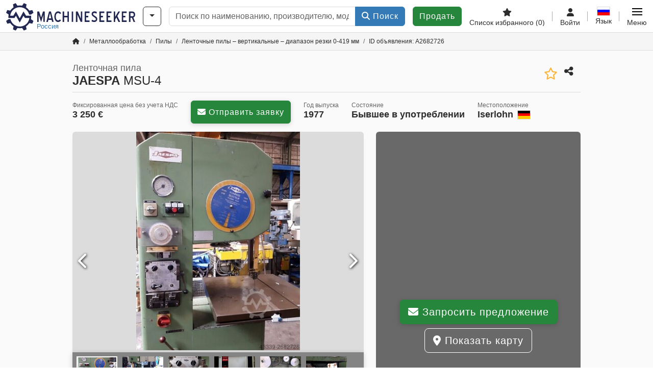

--- FILE ---
content_type: text/html; charset=UTF-8
request_url: https://www.machineseeker.ru.com/jaespa-msu-4/i-2682726
body_size: 59684
content:

    <!DOCTYPE html>
    <html lang="ru-RU">
    <head>
        <title>Ленточная пила JAESPA MSU-4 Предложение на Machineseeker</title><meta property="og:image" content="https://cdn.machineseeker.com/data/listing/img/hdv/ms/56/23/2682726-01.jpg?v=1692897709">
<meta name="title" content="Ленточная пила JAESPA MSU-4 Предложение на Machineseeker">
<meta name="robots" content="noindex, follow">
<meta charset="utf-8">
<meta http-equiv="X-UA-Compatible" content="IE=edge">
<meta name="viewport" content="width=device-width, initial-scale=1">
<link href="https://cdn.machineseeker.com/ms_favicon.ico?v=1739437402" rel="icon">
<link href="https://cdn.machineseeker.com/img/frontend/touch-icon-iphone_b_ms.png?v=1739437402" rel="apple-touch-icon">
<link href="https://cdn.machineseeker.com/img/frontend/touch-icon-iphone_b_ms.png?v=1739437402" rel="shortcut icon" sizes="180x180">
<link href="https://cdn.machineseeker.com/css/maschinensucher.min.css?v=1768220138" rel="stylesheet">
<link href="https://cdn.machineseeker.com/css/frontend/auction/msg-auctions.css?v=1742378552" rel="stylesheet">
<link href="https://cdn.machineseeker.com/assets/1767605695/npm_keen-slider/keen-slider.min.css" rel="stylesheet">
<style>#listingCarousel2682726.keen-slider-uninitialized .keen-slider__slide { min-width: 100%; max-width: 100%; }</style>
<style>#listingCarouselThumbnail2682726.keen-slider-uninitialized .keen-slider__slide { margin-right: 10px; }</style>
<style>#listingCarousel209824070.keen-slider-uninitialized .keen-slider__slide { min-width: 100%; max-width: 100%; }</style>
<style>#listingCarousel184559411.keen-slider-uninitialized .keen-slider__slide { min-width: 100%; max-width: 100%; }</style>
<style>#listingCarousel200816702.keen-slider-uninitialized .keen-slider__slide { min-width: 100%; max-width: 100%; }</style>
<style>#listingCarousel41489913.keen-slider-uninitialized .keen-slider__slide { min-width: 100%; max-width: 100%; }</style>
<style>#listingCarousel39555464.keen-slider-uninitialized .keen-slider__slide { min-width: 100%; max-width: 100%; }</style>
<style>#listingCarousel163201075.keen-slider-uninitialized .keen-slider__slide { min-width: 100%; max-width: 100%; }</style>
<style>#listingCarousel149388376.keen-slider-uninitialized .keen-slider__slide { min-width: 100%; max-width: 100%; }</style>
<style>#listingCarousel190389967.keen-slider-uninitialized .keen-slider__slide { min-width: 100%; max-width: 100%; }</style>
<style>#listingCarousel40317748.keen-slider-uninitialized .keen-slider__slide { min-width: 100%; max-width: 100%; }</style>
<style>#listingCarousel193957619.keen-slider-uninitialized .keen-slider__slide { min-width: 100%; max-width: 100%; }</style>
<style>#listingCarousel1974773010.keen-slider-uninitialized .keen-slider__slide { min-width: 100%; max-width: 100%; }</style>
<script>var brand = "ms";
var googleSitekey = "6LfzG2IcAAAAAAWdxTB46FZEAuoSFPXNqqD_S4GO";
var exitIntent = null;
var overwriteMsgAuctionsDomain = "https:\/\/www.machineseeker.ru.com";
var auctionsCdnDomain = "https:\/\/cdn.machineseeker.com";
var wpKey = "BBlT2McH67HzKKztQPowgkIIwGCUI-rIJvX1KFXqmjkoFfhcPU2ES8rrvr6oOVcmU6sqhdpXNquE5qzrxPfrAbU";
var wpAskDelay = 5000;
var wpRegisterFollowUpEvent = "LISTING_VISITED";
var wpRegisterFollowUpTarget = 2682726;
var wpCookieReject = false;
var keenSliderListingCarousel2682726 = null;
var keenSliderListingCarouselThumbnail2682726 = null;
var keenSliderListingCarousel209824070 = null;
var keenSliderListingCarousel184559411 = null;
var keenSliderListingCarousel200816702 = null;
var keenSliderListingCarousel41489913 = null;
var keenSliderListingCarousel39555464 = null;
var keenSliderListingCarousel163201075 = null;
var keenSliderListingCarousel149388376 = null;
var keenSliderListingCarousel190389967 = null;
var keenSliderListingCarousel40317748 = null;
var keenSliderListingCarousel193957619 = null;
var keenSliderListingCarousel1974773010 = null;
var googlePlacesClientApiKey = "AIzaSyDgdHuIiaNba4dc2nrcS5k0OzvOEVZkL_o";
var googlePlacesMapId = "8c2e855efb9e39ef";</script>
<script src="https://cdn.machineseeker.com/js/jquery-3.7.1.min.js?v=1739437402" defer></script>
<script src="https://cdn.machineseeker.com/data/js/i18n.b_ms_ru_RU.js?v=1768227163" defer></script>
<script src="https://cdn.machineseeker.com/js/popper.min.js?v=1739437402" defer></script>
<script src="https://cdn.machineseeker.com/js/js.cookie.min.js?v=1739437402" defer></script>
<script src="https://cdn.machineseeker.com/js/frontend/stargate/index-control.min.js?v=1739437402" defer></script>
<script src="https://cdn.machineseeker.com/js/frontend/messaging/retargeting/retargeting.min.js?v=1739437402" defer></script>
<script src="https://cdn.machineseeker.com/js/frontend/listing/listingModal.min.js?v=1761638682" defer></script>
<script src="https://cdn.machineseeker.com/js/frontend/webpush.min.js?v=1757485579" defer></script>
<script src="https://cdn.machineseeker.com/js/frontend/customer/listing-management/listing-management.min.js?v=1768300530" defer></script>
<script src="https://cdn.machineseeker.com/js/frontend/booking/upsell.min.js?v=1761740645" defer></script>
<script src="https://cdn.machineseeker.com/js/frontend/widgets/keen-slider-ms.min.js?v=1739437402" defer></script>
<script src="https://cdn.machineseeker.com/js/frontend/main/favorites/favorites.min.js?v=1749040075" defer></script>
<script src="https://cdn.machineseeker.com/js/frontend/ofni/ofni.min.js?v=1739437402" defer></script>
<script src="https://cdn.machineseeker.com/assets/1767605695/vendor_yiisoft_yii2_assets/yii.min.js" defer></script>
<script src="https://cdn.machineseeker.com/assets/1767605695/vendor_yiisoft_yii2_assets/yii.activeForm.min.js" defer></script>
<script src="https://cdn.machineseeker.com/assets/1767605695/vendor_yiisoft_yii2_assets/yii.validation.min.js" defer></script>
<script src="https://cdn.machineseeker.com/assets/1767605695/bower_yii2-pjax/jquery.pjax.min.js" defer></script>
<script src="https://cdn.machineseeker.com/assets/1767605695/bower_bootstrap_dist/js/bootstrap.bundle.min.js" defer></script>
<script src="https://cdn.machineseeker.com/js/frontend/frontend.min.js?v=1768826656" defer></script>
<script src="https://cdn.machineseeker.com/js/frontend/auction/msg-auctions.js?v=1768220139" defer></script>
<script src="https://cdn.machineseeker.com/js/frontend/listing/listing.min.js?v=1768826656" defer></script>
<script src="https://cdn.machineseeker.com/js/frontend/notification/track.min.js?v=1739437402" defer></script>
<script src="https://cdn.machineseeker.com/js/jquery.placeholder.min.js?v=1739437402" defer></script>
<script src="https://www.youtube.com/iframe_api" defer></script>
<script src="https://cdn.machineseeker.com/js/frontend/main/youtube/youtube_iframe_api.min.js?v=1760002191" defer></script>
<script src="https://cdn.machineseeker.com/js/frontend/inquiry/inquiry.min.js?v=1756890194" defer></script>
<script src="https://cdn.machineseeker.com/assets/1767605695/npm_keen-slider/keen-slider.min.js" defer></script>
<script>document.addEventListener('DOMContentLoaded', function() { $(function () { window['dataLayer'] = {
                    'push': () => {
                    }
                };

                $("body,html").bind("touchstart touchmove scroll mousedown DOMMouseScroll mousewheel keyup click", function(){
                    frontend.google.recaptcha.loadScript();
                });  
   /* global dataLayer */
     dataLayer.push({
        'event': 'datalistingpage',
        'maincategory': '2_Metallbearbeitungsmaschinen & Werkzeugmaschinen',
        'listingtype': 'Kleinanzeige'
    });
    dataLayer.push({
        'event': 'remarketing_ids',
        'items': [{
            'id': '2682726',
            'google_business_vertical': 'custom'
        }]
    });
keenSliderListingCarousel2682726 = new KeenSlider("#listingCarousel2682726", {"breakpoints":[],"slides":{"perView":1},"loop":false,"slideChanged":function (slider) {SliderAddons.slideChangedHandler(slider);listing.slideChanged(slider);},"dragStarted":SliderAddons.dragStartedHandler,"created":SliderAddons.createdHandler,"animationEnded":SliderAddons.animationEndedHandler,"updated":SliderAddons.updatedHandler});
keenSliderListingCarouselThumbnail2682726 = new KeenSlider("#listingCarouselThumbnail2682726", {"breakpoints":[],"slides":{"perView":"auto","spacing":10},"rubberband":false,"dragStarted":SliderAddons.dragStartedHandler,"created":SliderAddons.createdHandler,"animationEnded":SliderAddons.animationEndedHandler,"slideChanged":function (slider) {SliderAddons.slideChangedHandler(slider);},"updated":SliderAddons.updatedHandler}, [SliderAddons.ThumbnailPlugin(keenSliderListingCarousel2682726)]);
jQuery('#listing-inquiry-form-_FSB').yiiActiveForm([{"id":"listing-inquiry-form-_fsb-message","name":"message","container":".field-listing-inquiry-form-_fsb-message","input":"#listing-inquiry-form-_fsb-message","error":".invalid-feedback","enableAjaxValidation":true},{"id":"listing-inquiry-form-_fsb-messagehash","name":"messageHash","container":".field-listing-inquiry-form-_fsb-messagehash","input":"#listing-inquiry-form-_fsb-messagehash","error":".invalid-feedback","enableAjaxValidation":true},{"id":"listing-inquiry-form-_fsb-name","name":"name","container":".field-listing-inquiry-form-_fsb-name","input":"#listing-inquiry-form-_fsb-name","error":".invalid-feedback","enableAjaxValidation":true},{"id":"listing-inquiry-form-_fsb-email","name":"email","container":".field-listing-inquiry-form-_fsb-email","input":"#listing-inquiry-form-_fsb-email","error":".invalid-feedback","enableAjaxValidation":true},{"id":"listing-inquiry-form-_fsb-phonenumber","name":"phoneNumber","container":".field-listing-inquiry-form-_fsb-phonenumber","input":"#listing-inquiry-form-_fsb-phonenumber","error":".invalid-feedback","enableAjaxValidation":true},{"id":"listing-inquiry-form-_fsb-company","name":"company","container":".field-listing-inquiry-form-_fsb-company","input":"#listing-inquiry-form-_fsb-company","error":".invalid-feedback","enableAjaxValidation":true},{"id":"listing-inquiry-form-_fsb-location","name":"location","container":".field-listing-inquiry-form-_fsb-location","input":"#listing-inquiry-form-_fsb-location","error":".invalid-feedback","enableAjaxValidation":true},{"id":"listing-inquiry-form-_fsb-location","name":"location","container":".field-listing-inquiry-form-_fsb-location","input":"#listing-inquiry-form-_fsb-location","error":".invalid-feedback","enableAjaxValidation":true},{"id":"listing-inquiry-form-_fsb-isdealer","name":"isDealer","container":".field-listing-inquiry-form-_fsb-isdealer","input":"#listing-inquiry-form-_fsb-isdealer","error":".invalid-feedback","enableAjaxValidation":true},{"id":"listing-inquiry-form-_fsb-iscategoryinquiry","name":"isCategoryInquiry","container":".field-listing-inquiry-form-_fsb-iscategoryinquiry","input":"#listing-inquiry-form-_fsb-iscategoryinquiry","error":".invalid-feedback","enableAjaxValidation":true},{"id":"listing-inquiry-form-_fsb-categoryinquirytext","name":"categoryInquiryText","container":".field-listing-inquiry-form-_fsb-categoryinquirytext","input":"#listing-inquiry-form-_fsb-categoryinquirytext","error":".invalid-feedback","enableAjaxValidation":true},{"id":"listing-inquiry-form-_fsb-country","name":"country","container":".field-listing-inquiry-form-_fsb-country","input":"#listing-inquiry-form-_fsb-country","error":".invalid-feedback","enableAjaxValidation":true},{"id":"listing-inquiry-form-_fsb-listingid","name":"listingId","container":".field-listing-inquiry-form-_fsb-listingid","input":"#listing-inquiry-form-_fsb-listingid","error":".invalid-feedback","enableAjaxValidation":true},{"id":"listing-inquiry-form-_fsb-edittoken","name":"editToken","container":".field-listing-inquiry-form-_fsb-edittoken","input":"#listing-inquiry-form-_fsb-edittoken","error":".invalid-feedback","enableAjaxValidation":true},{"id":"listing-inquiry-form-_fsb-messagetype","name":"messageType","container":".field-listing-inquiry-form-_fsb-messagetype","input":"#listing-inquiry-form-_fsb-messagetype","error":".invalid-feedback","enableAjaxValidation":true},{"id":"listing-inquiry-form-_fsb-eventsource","name":"eventSource","container":".field-listing-inquiry-form-_fsb-eventsource","input":"#listing-inquiry-form-_fsb-eventsource","error":".invalid-feedback","enableAjaxValidation":true},{"id":"listing-inquiry-form-_fsb-eventcontext","name":"eventContext","container":".field-listing-inquiry-form-_fsb-eventcontext","input":"#listing-inquiry-form-_fsb-eventcontext","error":".invalid-feedback","enableAjaxValidation":true},{"id":"listing-inquiry-form-_fsb-redirect","name":"redirect","container":".field-listing-inquiry-form-_fsb-redirect","input":"#listing-inquiry-form-_fsb-redirect","error":".invalid-feedback","enableAjaxValidation":true},{"id":"listing-inquiry-form-_fsb-submitmode","name":"submitMode","container":".field-listing-inquiry-form-_fsb-submitmode","input":"#listing-inquiry-form-_fsb-submitmode","error":".invalid-feedback","enableAjaxValidation":true}], {"errorSummary":".alert.alert-danger","errorCssClass":"is-invalid","successCssClass":"is-valid","validationStateOn":"input","validationUrl":"\/inquiry\/listing-inquiry\/validate"});
$("#listing-inquiry-form-_FSB").on("beforeSubmit",function (event) {
        if(!$(this).hasClass("has-token")){
       event.preventDefault();
       let button = $(this).find("button[type=\"submit\"]");
       let form = $(this);
       let hiddenfield = "<input id=\"recaptcha-listing-inquiry-form-_FSB\" type=\"hidden\" name=\"recaptcha\" val=\"0\">";
       let id = $(hiddenfield).attr("id");
       grecaptcha.enterprise.ready(function () {
        grecaptcha.enterprise.execute("6LfzG2IcAAAAAAWdxTB46FZEAuoSFPXNqqD_S4GO", {action: "listing_inquiry"}).then(function (token) {
            if(form.find("#"+id).length == 0) {
                form.append(hiddenfield);
            }
            $("#" + id).val(token);
            form.addClass("has-token");
            form.submit();
        });
    });
 return false;
  }
 
  });
jQuery('#listing-inquiry-form-_FSB-revoke').yiiActiveForm([], {"errorSummary":".alert.alert-danger","errorCssClass":"is-invalid","successCssClass":"is-valid","validationStateOn":"input"});
$("#listing-inquiry-form-_FSB-revoke").on("beforeSubmit",function (event) {
        if(!$(this).hasClass("has-token")){
       event.preventDefault();
       let button = $(this).find("button[type=\"submit\"]");
       let form = $(this);
       let hiddenfield = "<input id=\"recaptcha-listing-inquiry-form-_FSB-revoke\" type=\"hidden\" name=\"recaptcha\" val=\"0\">";
       let id = $(hiddenfield).attr("id");
       grecaptcha.enterprise.ready(function () {
        grecaptcha.enterprise.execute("6LfzG2IcAAAAAAWdxTB46FZEAuoSFPXNqqD_S4GO", {action: "listing_inquiry"}).then(function (token) {
            if(form.find("#"+id).length == 0) {
                form.append(hiddenfield);
            }
            $("#" + id).val(token);
            form.addClass("has-token");
            form.submit();
        });
    });
 return false;
  }
 
  });
jQuery('#Pdfform').yiiActiveForm([], {"errorSummary":".alert.alert-danger","errorCssClass":"is-invalid","successCssClass":"is-valid","validationStateOn":"input"});
keenSliderListingCarousel209824070 = new KeenSlider("#listingCarousel209824070", {"breakpoints":[],"slides":{"perView":1},"loop":false,"slideChanged":function (slider) {SliderAddons.slideChangedHandler(slider);listing.slideChanged(slider);},"dragStarted":SliderAddons.dragStartedHandler,"created":SliderAddons.createdHandler,"animationEnded":SliderAddons.animationEndedHandler,"updated":SliderAddons.updatedHandler});
keenSliderListingCarousel184559411 = new KeenSlider("#listingCarousel184559411", {"breakpoints":[],"slides":{"perView":1},"loop":false,"slideChanged":function (slider) {SliderAddons.slideChangedHandler(slider);listing.slideChanged(slider);},"dragStarted":SliderAddons.dragStartedHandler,"created":SliderAddons.createdHandler,"animationEnded":SliderAddons.animationEndedHandler,"updated":SliderAddons.updatedHandler});
keenSliderListingCarousel200816702 = new KeenSlider("#listingCarousel200816702", {"breakpoints":[],"slides":{"perView":1},"loop":false,"slideChanged":function (slider) {SliderAddons.slideChangedHandler(slider);listing.slideChanged(slider);},"dragStarted":SliderAddons.dragStartedHandler,"created":SliderAddons.createdHandler,"animationEnded":SliderAddons.animationEndedHandler,"updated":SliderAddons.updatedHandler});
keenSliderListingCarousel41489913 = new KeenSlider("#listingCarousel41489913", {"breakpoints":[],"slides":{"perView":1},"loop":false,"slideChanged":function (slider) {SliderAddons.slideChangedHandler(slider);listing.slideChanged(slider);},"dragStarted":SliderAddons.dragStartedHandler,"created":SliderAddons.createdHandler,"animationEnded":SliderAddons.animationEndedHandler,"updated":SliderAddons.updatedHandler});
keenSliderListingCarousel39555464 = new KeenSlider("#listingCarousel39555464", {"breakpoints":[],"slides":{"perView":1},"loop":false,"slideChanged":function (slider) {SliderAddons.slideChangedHandler(slider);listing.slideChanged(slider);},"dragStarted":SliderAddons.dragStartedHandler,"created":SliderAddons.createdHandler,"animationEnded":SliderAddons.animationEndedHandler,"updated":SliderAddons.updatedHandler});
keenSliderListingCarousel163201075 = new KeenSlider("#listingCarousel163201075", {"breakpoints":[],"slides":{"perView":1},"loop":false,"slideChanged":function (slider) {SliderAddons.slideChangedHandler(slider);listing.slideChanged(slider);},"dragStarted":SliderAddons.dragStartedHandler,"created":SliderAddons.createdHandler,"animationEnded":SliderAddons.animationEndedHandler,"updated":SliderAddons.updatedHandler});
keenSliderListingCarousel149388376 = new KeenSlider("#listingCarousel149388376", {"breakpoints":[],"slides":{"perView":1},"loop":false,"slideChanged":function (slider) {SliderAddons.slideChangedHandler(slider);listing.slideChanged(slider);},"dragStarted":SliderAddons.dragStartedHandler,"created":SliderAddons.createdHandler,"animationEnded":SliderAddons.animationEndedHandler,"updated":SliderAddons.updatedHandler});
keenSliderListingCarousel190389967 = new KeenSlider("#listingCarousel190389967", {"breakpoints":[],"slides":{"perView":1},"loop":false,"slideChanged":function (slider) {SliderAddons.slideChangedHandler(slider);listing.slideChanged(slider);},"dragStarted":SliderAddons.dragStartedHandler,"created":SliderAddons.createdHandler,"animationEnded":SliderAddons.animationEndedHandler,"updated":SliderAddons.updatedHandler});
keenSliderListingCarousel40317748 = new KeenSlider("#listingCarousel40317748", {"breakpoints":[],"slides":{"perView":1},"loop":false,"slideChanged":function (slider) {SliderAddons.slideChangedHandler(slider);listing.slideChanged(slider);},"dragStarted":SliderAddons.dragStartedHandler,"created":SliderAddons.createdHandler,"animationEnded":SliderAddons.animationEndedHandler,"updated":SliderAddons.updatedHandler});
keenSliderListingCarousel193957619 = new KeenSlider("#listingCarousel193957619", {"breakpoints":[],"slides":{"perView":1},"loop":false,"slideChanged":function (slider) {SliderAddons.slideChangedHandler(slider);listing.slideChanged(slider);},"dragStarted":SliderAddons.dragStartedHandler,"created":SliderAddons.createdHandler,"animationEnded":SliderAddons.animationEndedHandler,"updated":SliderAddons.updatedHandler});
keenSliderListingCarousel1974773010 = new KeenSlider("#listingCarousel1974773010", {"breakpoints":[],"slides":{"perView":1},"loop":false,"slideChanged":function (slider) {SliderAddons.slideChangedHandler(slider);listing.slideChanged(slider);},"dragStarted":SliderAddons.dragStartedHandler,"created":SliderAddons.createdHandler,"animationEnded":SliderAddons.animationEndedHandler,"updated":SliderAddons.updatedHandler});
$(document).on('beforeValidate', '[data-form="watchlist"]', frontend.util.disableSubmitButton)
$(document).on('afterValidate', '[data-form="watchlist"]', frontend.util.activateSubmitButton)
$(document).on('beforeSubmit', '[data-form="watchlist"]', frontend.util.disableSubmitButton)
$(document).on('afterSubmit', '[data-form="watchlist"]', frontend.util.activateSubmitButton)
jQuery(document).pjax("#watchlist-pjax a", {"push":false,"replace":false,"timeout":1000,"scrollTo":false,"container":"#watchlist-pjax"});
jQuery(document).off("submit", "#watchlist-pjax form[data-pjax]").on("submit", "#watchlist-pjax form[data-pjax]", function (event) {jQuery.pjax.submit(event, {"push":false,"replace":false,"timeout":1000,"scrollTo":false,"container":"#watchlist-pjax"});});
jQuery('#AdReportForm').yiiActiveForm([{"id":"listingreportmodel-name","name":"name","container":".field-listingreportmodel-name","input":"#listingreportmodel-name","error":".invalid-feedback","validate":function (attribute, value, messages, deferred, $form) {yii.validation.required(value, messages, {"message":"Необходимо заполнить «Имя»."});}},{"id":"listingreportmodel-email","name":"email","container":".field-listingreportmodel-email","input":"#listingreportmodel-email","error":".invalid-feedback","validate":function (attribute, value, messages, deferred, $form) {yii.validation.required(value, messages, {"message":"Необходимо заполнить «Электронная почта»."});yii.validation.email(value, messages, {"pattern":/^[a-zA-Z0-9!#$%&'*+\/=?^_`{|}~-]+(?:\.[a-zA-Z0-9!#$%&'*+\/=?^_`{|}~-]+)*@(?:[a-zA-Z0-9](?:[a-zA-Z0-9-]*[a-zA-Z0-9])?\.)+[a-zA-Z0-9](?:[a-zA-Z0-9-]*[a-zA-Z0-9])?$/,"fullPattern":/^[^@]*<[a-zA-Z0-9!#$%&'*+\/=?^_`{|}~-]+(?:\.[a-zA-Z0-9!#$%&'*+\/=?^_`{|}~-]+)*@(?:[a-zA-Z0-9](?:[a-zA-Z0-9-]*[a-zA-Z0-9])?\.)+[a-zA-Z0-9](?:[a-zA-Z0-9-]*[a-zA-Z0-9])?>$/,"allowName":false,"message":"Значение «Электронная почта» не является правильным email адресом.","enableIDN":false,"skipOnEmpty":1});}},{"id":"listingreportmodel-reason","name":"reason","container":".field-listingreportmodel-reason","input":"#listingreportmodel-reason","error":".invalid-feedback","validate":function (attribute, value, messages, deferred, $form) {yii.validation.required(value, messages, {"message":"Необходимо заполнить «причина»."});}},{"id":"listingreportmodel-otherreason","name":"otherReason","container":".field-listingreportmodel-otherreason","input":"#listingreportmodel-otherreason","error":".invalid-feedback","validate":function (attribute, value, messages, deferred, $form) {yii.validation.string(value, messages, {"message":"Значение «Другая причина» должно быть строкой.","max":2000,"tooLong":"Значение «Другая причина» должно содержать максимум 2 000 символов.","skipOnEmpty":1});}}], {"errorSummary":".alert.alert-danger","errorCssClass":"is-invalid","successCssClass":"is-valid","validationStateOn":"input"});
$("#AdReportForm").on("beforeSubmit",function (event) {
        if(!$(this).hasClass("has-token")){
       event.preventDefault();
       let button = $(this).find("button[type=\"submit\"]");
       let form = $(this);
       let hiddenfield = "<input id=\"recaptcha-AdReportForm\" type=\"hidden\" name=\"recaptcha\" val=\"0\">";
       let id = $(hiddenfield).attr("id");
       grecaptcha.enterprise.ready(function () {
        grecaptcha.enterprise.execute("6LfzG2IcAAAAAAWdxTB46FZEAuoSFPXNqqD_S4GO", {action: "listing_accusation"}).then(function (token) {
            if(form.find("#"+id).length == 0) {
                form.append(hiddenfield);
            }
            $("#" + id).val(token);
            form.addClass("has-token");
            form.submit();
        });
    });
 return false;
  }
 
  });
jQuery(document).pjax("#report-pjax a", {"push":false,"replace":false,"timeout":1000,"scrollTo":false,"container":"#report-pjax"});
jQuery(document).off("submit", "#report-pjax form[data-pjax]").on("submit", "#report-pjax form[data-pjax]", function (event) {jQuery.pjax.submit(event, {"push":false,"replace":false,"timeout":1000,"scrollTo":false,"container":"#report-pjax"});});
jQuery('#adRecommendForm').yiiActiveForm([{"id":"listingrecommendmodel-name","name":"name","container":".field-listingrecommendmodel-name","input":"#listingrecommendmodel-name","error":".invalid-feedback","validate":function (attribute, value, messages, deferred, $form) {yii.validation.required(value, messages, {"message":"Необходимо заполнить «Собственное имя»."});}},{"id":"listingrecommendmodel-emailsender","name":"emailSender","container":".field-listingrecommendmodel-emailsender","input":"#listingrecommendmodel-emailsender","error":".invalid-feedback","validate":function (attribute, value, messages, deferred, $form) {yii.validation.required(value, messages, {"message":"Необходимо заполнить «Собственный адрес электронной почты»."});yii.validation.email(value, messages, {"pattern":/^[a-zA-Z0-9!#$%&'*+\/=?^_`{|}~-]+(?:\.[a-zA-Z0-9!#$%&'*+\/=?^_`{|}~-]+)*@(?:[a-zA-Z0-9](?:[a-zA-Z0-9-]*[a-zA-Z0-9])?\.)+[a-zA-Z0-9](?:[a-zA-Z0-9-]*[a-zA-Z0-9])?$/,"fullPattern":/^[^@]*<[a-zA-Z0-9!#$%&'*+\/=?^_`{|}~-]+(?:\.[a-zA-Z0-9!#$%&'*+\/=?^_`{|}~-]+)*@(?:[a-zA-Z0-9](?:[a-zA-Z0-9-]*[a-zA-Z0-9])?\.)+[a-zA-Z0-9](?:[a-zA-Z0-9-]*[a-zA-Z0-9])?>$/,"allowName":false,"message":"Значение «Собственный адрес электронной почты» не является правильным email адресом.","enableIDN":false,"skipOnEmpty":1});yii.validation.string(value, messages, {"message":"Значение «Собственный адрес электронной почты» должно быть строкой.","max":255,"tooLong":"Значение «Собственный адрес электронной почты» должно содержать максимум 255 символов.","skipOnEmpty":1});}},{"id":"listingrecommendmodel-emailreceiver","name":"emailReceiver","container":".field-listingrecommendmodel-emailreceiver","input":"#listingrecommendmodel-emailreceiver","error":".invalid-feedback","validate":function (attribute, value, messages, deferred, $form) {yii.validation.required(value, messages, {"message":"Необходимо заполнить «Адрес электронной почты получателя»."});yii.validation.email(value, messages, {"pattern":/^[a-zA-Z0-9!#$%&'*+\/=?^_`{|}~-]+(?:\.[a-zA-Z0-9!#$%&'*+\/=?^_`{|}~-]+)*@(?:[a-zA-Z0-9](?:[a-zA-Z0-9-]*[a-zA-Z0-9])?\.)+[a-zA-Z0-9](?:[a-zA-Z0-9-]*[a-zA-Z0-9])?$/,"fullPattern":/^[^@]*<[a-zA-Z0-9!#$%&'*+\/=?^_`{|}~-]+(?:\.[a-zA-Z0-9!#$%&'*+\/=?^_`{|}~-]+)*@(?:[a-zA-Z0-9](?:[a-zA-Z0-9-]*[a-zA-Z0-9])?\.)+[a-zA-Z0-9](?:[a-zA-Z0-9-]*[a-zA-Z0-9])?>$/,"allowName":false,"message":"Значение «Адрес электронной почты получателя» не является правильным email адресом.","enableIDN":false,"skipOnEmpty":1});yii.validation.string(value, messages, {"message":"Значение «Адрес электронной почты получателя» должно быть строкой.","max":255,"tooLong":"Значение «Адрес электронной почты получателя» должно содержать максимум 255 символов.","skipOnEmpty":1});}},{"id":"listingrecommendmodel-message","name":"message","container":".field-listingrecommendmodel-message","input":"#listingrecommendmodel-message","error":".invalid-feedback","validate":function (attribute, value, messages, deferred, $form) {yii.validation.string(value, messages, {"message":"Значение «Ваше сообщение получателю» должно быть строкой.","max":2000,"tooLong":"Значение «Ваше сообщение получателю» должно содержать максимум 2 000 символов.","skipOnEmpty":1});}}], {"errorSummary":".alert.alert-danger","errorCssClass":"is-invalid","successCssClass":"is-valid","validationStateOn":"input"});
$("#adRecommendForm").on("beforeSubmit",function (event) {
        if(!$(this).hasClass("has-token")){
       event.preventDefault();
       let button = $(this).find("button[type=\"submit\"]");
       let form = $(this);
       let hiddenfield = "<input id=\"recaptcha-adRecommendForm\" type=\"hidden\" name=\"recaptcha\" val=\"0\">";
       let id = $(hiddenfield).attr("id");
       grecaptcha.enterprise.ready(function () {
        grecaptcha.enterprise.execute("6LfzG2IcAAAAAAWdxTB46FZEAuoSFPXNqqD_S4GO", {action: "listing_recommendation"}).then(function (token) {
            if(form.find("#"+id).length == 0) {
                form.append(hiddenfield);
            }
            $("#" + id).val(token);
            form.addClass("has-token");
            form.submit();
        });
    });
 return false;
  }
 
  });
jQuery(document).pjax("#recommend-pjax a", {"push":false,"replace":false,"timeout":1000,"scrollTo":false,"container":"#recommend-pjax"});
jQuery(document).off("submit", "#recommend-pjax form[data-pjax]").on("submit", "#recommend-pjax form[data-pjax]", function (event) {jQuery.pjax.submit(event, {"push":false,"replace":false,"timeout":1000,"scrollTo":false,"container":"#recommend-pjax"});});
header.instantSearch.placeholder = "Поиск по наименованию, производителю, модели, ..."
header.instantSearch.enabled = true }); });</script><noscript><iframe sandbox="allow-same-origin" src="https://www.googletagmanager.com/ns.html?id=GTM-56KKDTG"
                height="0" width="0" style="display:none;visibility:hidden"></iframe></noscript><meta name="csrf-param" content="_csrf"><meta name="csrf-token" content="Ni6PS_EcjokQOorlXoYFzemuEMgMR0vnATHk--iEIYZ9Z8gUkljp7UcL2NAE0mm1vdZpgVZwJ6g4VIC_p8tV7g==">    </head>

    <body >
    <header><section id="header"
             class="container-fluid "><section id="header-logo"><a href="/"><img id="logo-img"
             src="https://cdn.machineseeker.com/img/frontend/main/logo/ms_logo.svg?v=1739437402" class="img-fluid  d-block" width="200" height="55"
             alt="Machineseeker"/><img class="img-fluid d-none" width="48" height="48"
             loading="lazy" src="https://cdn.machineseeker.com/img/frontend/main/logo/icon_b_ms.svg?v=1739437402"
             alt="Machineseeker"/><div id="logo-subtitle"
                 class="d-none d-md-block mt-1 text-primary ms">
                                    Россия                            </div></a></section><section id="header-searchbar" class="d-flex align-items-center gap-r-15 gap-last-0"><div id="category-dropdown" class="d-none d-md-block"><button type="button" onclick="header.categoryDropdown.toggle()"
                class="btn btn-nowrap btn-outline-gray-45 dropdown-toggle"
                aria-label="Категории"
                aria-labelledby="category-dropdown-label"><span class="d-xl-none d-xxl-inline-block" id="category-dropdown-label">
               Категории           </span></button></div><form id="search-form" action="/main/search/index"
      onsubmit=""
      class="w-100"
      method="get"><div class="input-group"><input type="text"
               id="search-input"
               class="form-control"
               placeholder="Поиск по наименованию, производителю, модели, ..."
               value=""
               name="search-word"
                            oninput="header.instantSearch.checkInput();"
                onfocus="header.searchHistory.activate()"
                           autocomplete="off"><div class="search-history-box z-index-popover shadow-lg position-absolute w-100"><ul class="list-group list-group-flush"></ul></div><button id="search-reset" class="btn btn-light border text-muted d-none" type="button"
                aria-label="Удалить"
                onclick="header.instantSearch.deleteSearchWord()"><i class="fa-solid fa-xmark"></i></button><button id="search-submit" class="btn btn-primary" type="submit"><i class="fa-solid fa-magnifying-glass"></i>
            Поиск        </button></div><div id="instant-search-wrapper" data-before-left="15"
             class="position-absolute px-3 shadow bg-white w-100 mt-xxl-3 z-index-popover border-top "><span class="caret d-none d-lg-block"></span><nav class="navbar navbar-expand-sm px-0 sticky-top d-lg-none "><ul id="scrollspy-nav" class="navbar-nav flex-no-break flex-row gap-r-15 overflow-scroll-xs"><li id="machine-type-nav-item" class="nav-item "><span class="nav-link active text-dark" style="cursor: pointer;"
                              onclick="header.instantSearch.scrollTo(this, header.instantSearch.bulletPoints.listingTitle)">
                            Обозначение                        </span></li><li id="manufacturer-nav-item" class="nav-item"><span class="nav-link text-dark" style="cursor: pointer;"
                              onclick="header.instantSearch.scrollTo(this, header.instantSearch.bulletPoints.manufacturer)">
                            Производитель                        </span></li><li id="category-nav-item" class="nav-item"><span class="nav-link text-dark" style="cursor: pointer;"
                              onclick="header.instantSearch.scrollTo(this, header.instantSearch.bulletPoints.category)">
                            Категория                        </span></li><li id="product-nav-item" class="nav-item"><span class="nav-link text-dark" style="cursor: pointer;"
                              onclick="header.instantSearch.scrollTo(this, header.instantSearch.bulletPoints.product)">
                            Продукт                        </span></li></ul></nav><div id="instant-search-box" class="row text-start py-3 shadow-sm"><div class="col-12 col-lg d-none instant-search-column" id="machine-type-column"><p class="text-dark m-0 fw-bold">
                        Обозначение                    </p><div id="listingTitle-isl" class="instant-search-list"></div></div><div class="col-12 col-lg d-none instant-search-column" id="manufacturer-column"><p class="text-dark m-0 fw-bold">
                        Производитель                    </p><div id="manufacturer-isl" class="instant-search-list"></div></div><div class="col-12 col-lg d-none instant-search-column" id="category-column"><p class="text-dark m-0 fw-bold">
                        Категория                    </p><div id="category-isl" class="instant-search-list"></div></div><div class="col-12 col-lg d-none instant-search-column" id="product-column"><p class="text-dark m-0 fw-bold">
                        Продукты                    </p><div id="product-isl" class="instant-search-list"></div></div></div></div></form></section><section id="header-cta"><a href="/tariffs/"
           class="sell-now btn btn-cta"
           data-bs-container="body"
           data-bs-animation="false"
           data-bs-trigger="manual"
           data-bs-template='<div class="popover popover-sell-now mw-rem-24 mw-xxs-rem-12 text-center mw-100" role="tooltip"><div class="arrow"></div><div class="popover-body"></div><h4 class="popover-header"></h4></div>'
           data-bs-html="true"
           data-bs-toggle="popover"
           data-bs-placement="bottom"
           title="Действительно до 31.01."
           data-bs-content=""><span class="d-none d-xxl-inline">
                                    Продать машину                            </span><span class="d-xxl-none ">
            Продать            </span></a></section><section id="header-navigation" class="d-flex gap-l-10 gap-lg-l-30 gap-first-0 gap-last-0 justify-content-end"><a href="/main/favorites"
       class="d-none d-md-flex flex-column bar-right align-items-center justify-content-center justify-content-lg-end gap-b-5 gap-last-0 text-dark line-height-1"
       aria-label="Список избранного"><i class="fa-solid fa-star"></i><small class="d-none d-lg-block text-truncate">
            Список избранного            <span id="favorite-count">
                (0)
            </span></small></a><a href="/account/security/login"
       class="d-none d-lg-flex flex-column align-items-center justify-content-center bar-right justify-content-lg-end gap-b-5 gap-last-0 line-height-1 text-dark"><i class="fa-solid fa-user"></i><small class="d-none d-lg-block">
            Войти        </small></a><button id="language-select" class="bar-right border-0 text-dark btn btn-transparent btn-normal-spacing p-0"
            onclick="header.languageSelector.toggle('listing/display/index?id=2682726')"
            aria-label="Язык"><span class="language-selector p-0 pb-1"><img src="https://cdn.machineseeker.com/img/frontend/main/flags/blank24.png?v=1739437402"
                 class="flag24 flag24-ru" width="24" height="16"
                 alt="ru_RU"><span class="languageselect-flaglist shadow-lg bg-white h-auto position-absolute z-index-popover"
                  data-route="listing/display/index?id=2682726"><span class="caret"></span><span id="language-select-wrapper" class="d-flex flex-wrap p-2 gap-l-5 gap-r-5 gap-b-5"></span></span></span><small class="d-none d-lg-block">
            Язык        </small></button><div
        class="d-flex align-items-center text-dark flex-column gap-b-5 gap-last-0 line-height-1 justify-content-center justify-content-lg-end"
        role="button"
        aria-label="Меню"
        onclick="header.menu.toggle()"><span id="nav-burger"><span></span><span></span><span></span><span></span></span><small class="d-none d-lg-block">
        Меню    </small></div><nav class="ms-navigation"><span class="caret d-none d-lg-block"></span><div class="ms-menu-level-1"><p class="h4 px-3 d-none d-lg-block pt-3 pb-2">
            Меню        </p><ul><li><span style="position: relative;"><i class="fa-solid fa-magnifying-glass me-2"></i>Поиск<div class="position-absolute top-0 bottom-0 start-0 d-flex align-items-center justify-content-end" style="right: 0.75rem;" onclick="header.menu.toggleSubmenu(this);event.preventDefault();"><i class="fa-solid fa-chevron-down"></i></div></span><ul class="ms-menu ms-menu-level-2"><li><a href="/s/ci-1">Малые объявления</a></li><li><a href="/auctions/">Аукционы</a></li><li><a href="/main/search/index">Расширенный поиск</a></li><li><a href="/Haendler">Торговцы</a></li><li><a id="advertise-button" onclick="frontend.inquiry.categoryInquiry.openModal()">Отправить запрос</a></li></ul></li><li><span style="position: relative;"><i class="fa-solid fa-tags me-2"></i>Разместить объявление<div class="position-absolute top-0 bottom-0 start-0 d-flex align-items-center justify-content-end" style="right: 0.75rem;" onclick="header.menu.toggleSubmenu(this);event.preventDefault();"><i class="fa-solid fa-chevron-down"></i></div></span><ul class="ms-menu ms-menu-level-2"><li><a href="/tariffs/">Разместить объявление</a></li><li><a href="https://service.machineseeker.com/auctions-offer/">Выставить на аукцион</a></li><li><a href="/tariffs/">Цены и тарифы</a></li><li><a href="https://service.machineseeker.com/incredible-outreach/">Реклама на Machineseeker</a></li></ul></li><li><a href="/main/favorites/index"><i class="fa-solid fa-star me-2"></i>Список избранного</a></li><li><a href="/account/security/login"><i class="fa-solid fa-user me-2"></i>Вход и регистрация</a></li></ul></div></nav></section><div id="ms-navigation-overlay"></div></section><section id="category-teaser"></section><div class="container-fluid bg-light-gray border-bottom border-gray p-0"><div class="container-xl"><ol class="breadcrumb d-none d-sm-flex small px-0 m-0 bg-light-gray" itemscope
                itemtype="http://schema.org/BreadcrumbList"><li class="breadcrumb-item"
                        itemprop="itemListElement" itemscope
                        itemtype="http://schema.org/ListItem"><a class="text-dark" itemprop="item" href="/"
                                    aria-label="Главная"><span itemprop="name"><i itemprop="name" content="Home" class="fa-solid fa-house text-grey-150"></i></span></a><meta itemprop="position" content="1"/><div class="d-none"><div id="popover-links-0"><ul class="list-group list-group-flush"></ul></div></div></li><li class="breadcrumb-item"
                        itemprop="itemListElement" itemscope
                        itemtype="http://schema.org/ListItem"><a class="text-dark" itemprop="item" href="/s/ci-2"
                                    aria-label="Home"><span itemprop="name">Металлообработка</span></a><meta itemprop="position" content="2"/><div class="d-none"><div id="popover-links-1"><ul class="list-group list-group-flush"></ul></div></div></li><li class="breadcrumb-item"
                        itemprop="itemListElement" itemscope
                        itemtype="http://schema.org/ListItem"><a class="text-dark" itemprop="item" href="/s/ci-230"
                                    aria-label="Home"                                   onmouseout="frontend.breadcrumb.popoverLinks.hide(this)"
                                   onmouseenter="frontend.breadcrumb.popoverLinks.show(this,'popover-links-2')"><span itemprop="name">Пилы</span></a><meta itemprop="position" content="3"/><div class="d-none"><div id="popover-links-2"><ul class="list-group list-group-flush"><li class="list-group-item"><a href="/s/ci-209">Обработка листового металла</a></li><li class="list-group-item"><a href="/s/ci-43">Токарные станки</a></li><li class="list-group-item"><a href="/s/ci-232">Сварка и резка</a></li><li class="list-group-item"><a href="/s/ci-231">Шлифовальные станки</a></li><li class="list-group-item"><a href="/s/ci-218">Фрезерные станки</a></li><li class="list-group-item"><a href="/s/ci-229">Прессы</a></li><li class="list-group-item"><a href="/s/ci-211">Обрабатывающие центры (вертикальные)</a></li></ul></div></div></li><li class="breadcrumb-item"
                        itemprop="itemListElement" itemscope
                        itemtype="http://schema.org/ListItem"><a class="text-dark" itemprop="item" href="/0-419/ci-1642"
                                    aria-label="Home"                                   onmouseout="frontend.breadcrumb.popoverLinks.hide(this)"
                                   onmouseenter="frontend.breadcrumb.popoverLinks.show(this,'popover-links-3')"><span itemprop="name">Ленточные пилы – вертикальные – диапазон резки 0-419 мм</span></a><meta itemprop="position" content="4"/><div class="d-none"><div id="popover-links-3"><ul class="list-group list-group-flush"><li class="list-group-item"><a href="/0-300/ci-1634">Ленточные пилы – горизонтальные – полуавтоматические – диапазон резки 0-300 мм</a></li><li class="list-group-item"><a href="/0-299/ci-1638">Ленточные пилы – горизонтальные – автоматические – диапазон резки 0-299 мм</a></li><li class="list-group-item"><a href="/400/ci-1641">Ленточные пилы – горизонтальные – автоматические – диапазон резки от 400 мм</a></li><li class="list-group-item"><a href="/300-359/ci-1639">Ленточные пилы – горизонтальные – автоматические – диапазон резки 300-359 мм</a></li><li class="list-group-item"><a href="/221-299/ci-1632">Ленточные пилы – горизонтальные – ручные – диапазон резки 221-299 мм</a></li><li class="list-group-item"><a href="/s/ci-1648">Циркулярные пилы для легкого металла и алюминия – полуавтоматические</a></li><li class="list-group-item"><a href="/s/ci-1649">Циркулярные пилы для легкого металла и алюминия – автоматические</a></li></ul></div></div></li><li class="breadcrumb-item text-dark active"
                        itemprop="itemListElement" itemscope
                        itemtype="http://schema.org/ListItem"><span itemprop="name">ID объявления: A2682726</span><meta itemprop="position" content="5"/><div class="d-none"><div id="popover-links-4"><ul class="list-group list-group-flush"></ul></div></div></li></ol><div class="dropdown d-block d-sm-none" itemscope itemtype="http://schema.org/BreadcrumbList"><button type="button" class="btn  btn-sm btn-block text-truncate text-start dropdown-toggle"
                        style="white-space: nowrap !important;" data-bs-toggle="dropdown"><i class="fa-solid fa-house"></i> / ... / ID объявления: A2682726                </button><div class="dropdown-menu z-index-modal" itemprop="itemListElement" itemscope
                     itemtype="http://schema.org/ListItem"><a class="dropdown-item" itemprop="item" href="/"><span itemprop="name"><i class="fa-solid fa-house me-2"></i>Главная                                    </span><meta itemprop="position" content="1"/></a><a class="dropdown-item" itemprop="item" href="/s/ci-2"><span itemprop="name"><i class="fa-solid fa-share me-2"
                                           style="transform: scaleX(-1) rotate(182deg);"></i>Металлообработка                                    </span><meta itemprop="position" content="2"/></a><a class="dropdown-item" itemprop="item" href="/s/ci-230"><span itemprop="name"><i class="fa-solid fa-share me-2"
                                           style="transform: scaleX(-1) rotate(182deg);"></i>Пилы                                    </span><meta itemprop="position" content="3"/></a><a class="dropdown-item" itemprop="item" href="/0-419/ci-1642"><span itemprop="name"><i class="fa-solid fa-share me-2"
                                           style="transform: scaleX(-1) rotate(182deg);"></i>Ленточные пилы – вертикальные – диапазон резки 0-419 мм                                    </span><meta itemprop="position" content="4"/></a><span class="dropdown-item disabled" itemprop="name"><i class="fa-solid fa-share me-2"
                                   style="transform: scaleX(-1) rotate(182deg);"></i>ID объявления: A2682726                                <meta itemprop="position" content="5"/></span></div></div></div></div></header><main><div class="bg-light"><section id="listing-detail" data-listing-id="2682726"
             class=" container-xl  py-4 inseratanzeige position-relative"
             itemscope

    <!-- region Google offer --><!-- endregion --><section id="alerts"></section><section id="top-data" class="mb-3"><div class="d-flex border-bottom pb-2 mb-3 position-relative"><h1 class="fs-3 mb-0" id="inserat-titel"
                data-listing-id="2682726"><div class="d-flex"><div><div class="fs-5 word-break text-gray-100"> Ленточная пила</div><b class="word-break">JAESPA</b>
        MSU-4    </div></div></h1><div class="d-flex flex-column flex-lg-row ms-auto"><div class="d-flex flex-column flex-lg-row ms-auto me-4 pe-1 pt-lg-2 pe-lg-0 me-lg-0 ms-lg-2"><div data-grid="icon"><div class="watchlist-link  cursor-pointer"
     data-listing-id="2682726"
     data-bs-target="#watchlistmodal"
     data-ajax-target="#watchlist-pjax"

     data-category="2_Metallbearbeitungsmaschinen & Werkzeugmaschinen"
            data-favored-title="Удалить из избранного"
        data-non-favored-title="Добавить в избранное"
                    data-action-save="/main/favorites/save"
        data-action-delete="/main/favorites/delete"
        onclick="if(typeof listingList !== 'undefined' && !$(this).hasClass('favored')){listingList.setEngagementPosition(this)}
                    favorites.toggleListingFavorite(this);"
    ><div class="watchlist-popover"
             data-bs-container="body"
             data-bs-animation="false"
             data-bs-trigger="manual"
             data-bs-template='<div class="d-xl-block popover popover-watchlist d-none" style="height:fit-content" role="tooltip"><div class="popover-arrow"></div><div class="popover-body px-3 py-2 "></div></div>'
             data-bs-html="true"
             data-bs-toggle="popover"
             data-bs-placement="auto"
             data-bs-content="
<div class='p-0 modal-header pb-2'>
    Ваши сохранённые объявления хранятся только временно.    <button type='button' class='btn-close close-popover' onclick='favorites.closePopover(this)' aria-label='Закрыть'></button></div><p class='pt-2 font-weight-bold'>
    Зарегистрируйте бесплатную учетную запись прямо сейчас:</p><ol class='pl-5' style=' list-style-type: none'><li><i class='fa-solid fa-check text-center px-2 text-cta'></i>
        Синхронизировать список избранного    </li><li><i class='fa-solid fa-check text-center px-2 text-cta'></i>
        Эксклюзивные специальные предложения    </li><li><i class='fa-solid fa-check text-center px-2 text-cta'></i>
        Участвовать в аукционах    </li></ol><div class='text-center'><button class='btn btn-cta mb-2'
            data-tracking='prospect-register-modal-open' onclick='favorites.loadRegisterModal()'><i class='fa-solid fa-address-card mr-2'></i> Зарегистрироваться бесплатно</button><p class='text-center'>
        У вас уже есть аккаунт?        <a href='/account/security/login'
           class='text-cta-link'><u>Зарегистрируйтесь сейчас</u></a></p></div>


"></div><button class="btn p-0" data-bs-toggle="tooltip" title="Добавить в избранное" type="button"><i class="watchlist-icon" data-tracking="observe-save"></i></button></div></div></div><!-- Share button on large screens --><span class="btn ms-auto d-none d-lg-block" data-tracking="share" data-bs-toggle="modal" data-bs-target="#recommendmodal"><i class="fa-solid fa-share-nodes fs-4" data-tracking="share"></i></span></div><!-- Share button on small screens --><span id="share-btn" class="ps-3 d-block d-lg-none position-absolute end-0" data-tracking="share" onclick="listingDetail.handleShare(this)"><i class="fa-solid fa-share-nodes fs-4" data-tracking="share"></i></span></div><div class="d-flex flex-column flex-md-row gap-r-25 mb-3 align-items-start"><div class="d-flex gap-r-25"><!-- region Price --><div class="d-flex flex-column"><div class="fs-8 max-content mb-n2 word-break text-gray-100">
                                                     Фиксированная цена без учета НДС                                            </div><div class="fs-5 max-content my-1 word-break fw-bold">
                                            3 250 €                                    </div></div><!-- endregion --><!-- region inquiry button --><div class="m-0 d-none d-md-flex"><button type="button" class="btn btn btn-cta shadow-lg "
        data-inquiry-btn="2682726"
        data-inquiry-message-type="INQUIRY"
            onclick="inquiry.getForm(2682726,&quot;INQUIRY&quot;,&quot;btn-cta&quot;,&quot;\u041e\u0442\u043f\u0440\u0430\u0432\u0438\u0442\u044c \u0437\u0430\u044f\u0432\u043a\u0443&quot;,&quot;fa-envelope&quot;,&quot;\u041e\u0442\u043f\u0440\u0430\u0432\u0438\u0442\u044c \u0437\u0430\u044f\u0432\u043a\u0443&quot;,true,&quot;LIST_INQUIRY&quot;,&quot;LISTING_DETAIL&quot;,&quot;\/inquiry\/listing-inquiry\/submit&quot;,&quot;\/inquiry\/listing-inquiry\/validate&quot;,&quot;\/inquiry\/listing-inquiry\/revoke&quot;,false,false,&quot;2_Metallbearbeitungsmaschinen &amp; Werkzeugmaschinen&quot;)"><i class="fa-solid fa-envelope"></i><span class="d-md-none">
        Отправить заявку    </span><span class="d-none d-md-inline">
        Отправить заявку    </span></button><button type="button"
        class="btn btn-outline-success shadow-sm already-requested d-none    mt-0 mt-md-2  "
        data-inquiry-btn="2682726"
            onclick="inquiry.getForm(2682726,&quot;INQUIRY&quot;,&quot;btn-cta&quot;,&quot;\u041e\u0442\u043f\u0440\u0430\u0432\u0438\u0442\u044c \u0437\u0430\u044f\u0432\u043a\u0443&quot;,&quot;fa-envelope&quot;,&quot;\u041e\u0442\u043f\u0440\u0430\u0432\u0438\u0442\u044c \u0437\u0430\u044f\u0432\u043a\u0443&quot;,true,&quot;LIST_INQUIRY&quot;,&quot;LISTING_DETAIL&quot;,&quot;\/inquiry\/listing-inquiry\/submit&quot;,&quot;\/inquiry\/listing-inquiry\/validate&quot;,&quot;\/inquiry\/listing-inquiry\/revoke&quot;,false,false,&quot;2_Metallbearbeitungsmaschinen &amp; Werkzeugmaschinen&quot;)"><i class="fa-solid fa-circle-check"></i>
            Уже запрошено    </button></div><!-- endregion --></div><!-- region Year of Manufacture--><div class="d-flex flex-column"><div class="fs-8 max-content mb-n2 text-gray-100">
                Год выпуска            </div><div class="fs-5 mt-1 max-content word-break fw-bold">
                1977            </div></div><!-- endregion --><!-- region Type of offer --><div class=" flex-column d-flex"><div class="fs-8 mb-n2 text-gray-100">
            Состояние        </div><div class="fs-5 mt-1 fw-bold">
            Бывшее в употреблении                    </div></div><!-- endregion --><!-- region Location --><div class=" flex-column d-flex"><div class="fs-8 mb-n2 text-gray-100">
            Местоположение        </div><div class="fs-5 mt-1 word-break fw-bold">
                                                Iserlohn                                            <img class="ms-1 flag24 flag24-de"
                             src="https://cdn.machineseeker.com/img/frontend/main/flags/blank24.png?v=1739437402"
                             title="Германия"
                             alt="Германия"></div></div><!-- endregion --></div></section><section id="main-data" data-listing-id="2682726"><section id="image-and-map"><div class="row"><div id="images" class="col col-lg-7"><div id="imageandplaceboxes" class="images d-block"><div class="canvas position-relative listing-detail-slider shadow rounded bg-gray"><div class="" data-listing-type="standard"><button type="button" class="d-none col-12 btn-keen-slider-vertical position-absolute btn btn-link p-0 text-white" style="z-index: 100;top: 50%;transform: translate(0px, -50%);left: 10px;text-shadow: 1px 1px 5px black;" onclick="keenSliderListingCarousel2682726.prev()" aria-label="Ранее"><i class="fa-solid fa-chevron-up fa-lg"></i></button><button type="button" class="col-auto btn-keen-slider-horizontal position-absolute btn btn-link p-0 text-white" style="z-index: 100;top: 50%;transform: translate(0px, -50%);left: 10px;text-shadow: 1px 1px 5px black;" onclick="keenSliderListingCarousel2682726.prev()" aria-label="Ранее"><i class="fa-solid fa-chevron-left fa-2x"></i></button><div class=""><div id="listingCarousel2682726" class="keen-slider keen-slider-uninitialized"><div class="keen-slider__slide lazy__slide ratio ratio-4x3 active keen-active"><img
                      style="object-fit: contain" data-index="0"
                      class="img-fluid mh-100 mw-100 cursor-pointer"
                      src="https://cdn.machineseeker.com/data/listing/img/vga/ms/56/23/2682726-01.jpg?v=1692897709"
                      onclick="listingModal.getModal(2682726, 'LISTING_DETAIL', '2_Metallbearbeitungsmaschinen & Werkzeugmaschinen',0,0)"
                      alt="Ленточная пила JAESPA MSU-4"></div><div class="keen-slider__slide lazy__slide ratio ratio-4x3"><img
                      style="object-fit: contain" data-index="1"
                      class="img-fluid mh-100 mw-100 cursor-pointer"
                      src="https://cdn.machineseeker.com/data/listing/img/vga/ms/56/23/2682726-02.jpg?v=1692897709"
                      onclick="listingModal.getModal(2682726, 'LISTING_DETAIL', '2_Metallbearbeitungsmaschinen & Werkzeugmaschinen',1,0)"
                      alt="Ленточная пила JAESPA MSU-4"></div><div class="keen-slider__slide lazy__slide ratio ratio-4x3"><img
                      style="object-fit: contain" data-index="2"
                      class="img-fluid mh-100 mw-100 cursor-pointer"
                      src="https://cdn.machineseeker.com/data/listing/img/vga/ms/56/23/2682726-03.jpg?v=1692897709"
                      onclick="listingModal.getModal(2682726, 'LISTING_DETAIL', '2_Metallbearbeitungsmaschinen & Werkzeugmaschinen',2,0)"
                      alt="Ленточная пила JAESPA MSU-4"></div><div class="keen-slider__slide lazy__slide ratio ratio-4x3"><img
                      style="object-fit: contain" data-index="3"
                      class="img-fluid mh-100 mw-100 cursor-pointer"
                      src="https://cdn.machineseeker.com/data/listing/img/vga/ms/56/23/2682726-04.jpg?v=1692897709"
                      onclick="listingModal.getModal(2682726, 'LISTING_DETAIL', '2_Metallbearbeitungsmaschinen & Werkzeugmaschinen',3,0)"
                      alt="Ленточная пила JAESPA MSU-4"></div><div class="keen-slider__slide lazy__slide ratio ratio-4x3"><img
                      style="object-fit: contain" data-index="4"
                      class="img-fluid mh-100 mw-100 cursor-pointer"
                      src="https://cdn.machineseeker.com/data/listing/img/vga/ms/56/23/2682726-05.jpg?v=1692897709"
                      onclick="listingModal.getModal(2682726, 'LISTING_DETAIL', '2_Metallbearbeitungsmaschinen & Werkzeugmaschinen',4,0)"
                      alt="Ленточная пила JAESPA MSU-4"></div><div class="keen-slider__slide lazy__slide ratio ratio-4x3"><img
                      style="object-fit: contain" data-index="5"
                      class="img-fluid mh-100 mw-100 cursor-pointer"
                      src="https://cdn.machineseeker.com/data/listing/img/vga/ms/56/23/2682726-06.jpg?v=1692897709"
                      onclick="listingModal.getModal(2682726, 'LISTING_DETAIL', '2_Metallbearbeitungsmaschinen & Werkzeugmaschinen',5,0)"
                      alt="Ленточная пила JAESPA MSU-4"></div><div class="keen-slider__slide lazy__slide ratio ratio-4x3"><div class="ratio ratio-4x3"><div class=""><div
                class="m-auto text-center d-flex justify-content-center flex-column more-images printArea bg-light-gray p-1 p-md-5 h-100"><div
                    class="d-flex justify-content-between flex-column align-items-center w-100 h-100  m-auto"><div class="h-75 d-flex justify-content-center w-100"><img width="100" height="100" alt="more Images" class="img-fluid w-100"
                         src="https://cdn.machineseeker.com/img/frontend/inserat/content/icon_more_pictures_b_ms.svg?v=1739437402"/></div><div class="h-25"><button type="button" class="btn btn-cta mb-4 "
        data-inquiry-btn="2682726"
        data-inquiry-message-type="MORE_IMAGES"
            onclick="inquiry.getForm(2682726,&quot;MORE_IMAGES&quot;,&quot;btn-cta&quot;,&quot;\u0417\u0430\u043f\u0440\u043e\u0441\u0438\u0442\u044c \u0431\u043e\u043b\u044c\u0448\u0435 \u0444\u043e\u0442\u043e\u0433\u0440\u0430\u0444\u0438\u0439&quot;,&quot;fa-envelope&quot;,&quot;\u0417\u0430\u043f\u0440\u043e\u0441\u0438\u0442\u044c \u0431\u043e\u043b\u044c\u0448\u0435 \u0444\u043e\u0442\u043e\u0433\u0440\u0430\u0444\u0438\u0439&quot;,true,&quot;MORE_IMAGES_INQUIRY&quot;,&quot;LISTING_DETAIL&quot;,&quot;\/inquiry\/listing-inquiry\/submit&quot;,&quot;\/inquiry\/listing-inquiry\/validate&quot;,&quot;\/inquiry\/listing-inquiry\/revoke&quot;,false,false,&quot;2_Metallbearbeitungsmaschinen &amp; Werkzeugmaschinen&quot;)"><i class="fa-solid fa-envelope"></i><span class="d-md-none">
        Запросить больше фотографий    </span><span class="d-none d-md-inline">
        Запросить больше фотографий    </span></button><button type="button"
        class="btn btn-outline-success shadow-sm already-requested d-none      "
        data-inquiry-btn="2682726"
            onclick="inquiry.getForm(2682726,&quot;MORE_IMAGES&quot;,&quot;btn-cta&quot;,&quot;\u0417\u0430\u043f\u0440\u043e\u0441\u0438\u0442\u044c \u0431\u043e\u043b\u044c\u0448\u0435 \u0444\u043e\u0442\u043e\u0433\u0440\u0430\u0444\u0438\u0439&quot;,&quot;fa-envelope&quot;,&quot;\u0417\u0430\u043f\u0440\u043e\u0441\u0438\u0442\u044c \u0431\u043e\u043b\u044c\u0448\u0435 \u0444\u043e\u0442\u043e\u0433\u0440\u0430\u0444\u0438\u0439&quot;,true,&quot;MORE_IMAGES_INQUIRY&quot;,&quot;LISTING_DETAIL&quot;,&quot;\/inquiry\/listing-inquiry\/submit&quot;,&quot;\/inquiry\/listing-inquiry\/validate&quot;,&quot;\/inquiry\/listing-inquiry\/revoke&quot;,false,false,&quot;2_Metallbearbeitungsmaschinen &amp; Werkzeugmaschinen&quot;)"><i class="fa-solid fa-circle-check"></i>
            Уже запрошено    </button></div><div id="getInquiryForm-2682726"
                                            data-listingId="2682726"
                                            data-messageType="MORE_IMAGES"
                                            data-button="btn btn-cta btn-lg"
                                            data-buttonText="Запросить больше фотографий"
                                            data-buttonIcon="fa-envelope"
                                            data-formTitle="Запросить больше фотографий"
                                            data-redirect=""
                                            data-eventSource="MORE_IMAGES_INQUIRY"
                                            data-eventContext="LISTING_DETAIL"
                                            data-listingType=""
                                            data-actionPath="/inquiry/listing-inquiry/submit"
                                            data-validationPath="/inquiry/listing-inquiry/validate"
                                            data-revokePath="/inquiry/listing-inquiry/revoke"
                                            data-isCustomerWidget="false"
                                            data-mainCategory="2_Metallbearbeitungsmaschinen & Werkzeugmaschinen"
                    ></div></div></div></div></div></div></div></div><button type="button" class="d-none col-12 btn-keen-slider-vertical position-absolute btn btn-link p-0 text-white" style="z-index: 100;top: 50%;transform: translate(0px, -50%);right: 10px;text-shadow: 1px 1px 5px black;" onclick="keenSliderListingCarousel2682726.next()" aria-label="Далее"><i class="fa-solid fa-chevron-down fa-lg"></i></button><button type="button" class="col-auto btn-keen-slider-horizontal position-absolute btn btn-link p-0 text-white" style="z-index: 100;top: 50%;transform: translate(0px, -50%);right: 10px;text-shadow: 1px 1px 5px black;" onclick="keenSliderListingCarousel2682726.next()" aria-label="Далее"><i class="fa-solid fa-chevron-right fa-2x"></i></button></div><div class="position-relative w-100 mt-1" style=""><div><div id="listingCarouselThumbnail2682726" class="keen-slider keen-slider-uninitialized shadow-sm bg-dark-t50 px-2 thumbnail py-2" style="visibility: visible; content-visibility: visible;" data-bs-parent-slider-id="listingCarousel2682726"><div class="keen-slider__slide lazy__slide active keen-active" style="min-width: 80px; max-width: 80px; cursor: pointer; height: 60px;"><img loading="lazy"
        src="https://cdn.machineseeker.com/data/listing/img/nds/ms/56/23/2682726-01.jpg?v=1692897709"
        class="h-100 w-100 thumbnail-class"
        style="object-fit: cover"
        alt="JAESPA MSU-4"></div><div class="keen-slider__slide lazy__slide" style="min-width: 80px; max-width: 80px; cursor: pointer; height: 60px;"><img loading="lazy"
        src="https://cdn.machineseeker.com/data/listing/img/nds/ms/56/23/2682726-02.jpg?v=1692897709"
        class="h-100 w-100 thumbnail-class"
        style="object-fit: cover"
        alt="JAESPA MSU-4"></div><div class="keen-slider__slide lazy__slide" style="min-width: 80px; max-width: 80px; cursor: pointer; height: 60px;"><img loading="lazy"
        src="https://cdn.machineseeker.com/data/listing/img/nds/ms/56/23/2682726-03.jpg?v=1692897709"
        class="h-100 w-100 thumbnail-class"
        style="object-fit: cover"
        alt="JAESPA MSU-4"></div><div class="keen-slider__slide lazy__slide" style="min-width: 80px; max-width: 80px; cursor: pointer; height: 60px;"><img loading="lazy"
        src="https://cdn.machineseeker.com/data/listing/img/nds/ms/56/23/2682726-04.jpg?v=1692897709"
        class="h-100 w-100 thumbnail-class"
        style="object-fit: cover"
        alt="JAESPA MSU-4"></div><div class="keen-slider__slide lazy__slide" style="min-width: 80px; max-width: 80px; cursor: pointer; height: 60px;"><img loading="lazy"
        src="https://cdn.machineseeker.com/data/listing/img/nds/ms/56/23/2682726-05.jpg?v=1692897709"
        class="h-100 w-100 thumbnail-class"
        style="object-fit: cover"
        alt="JAESPA MSU-4"></div><div class="keen-slider__slide lazy__slide" style="min-width: 80px; max-width: 80px; cursor: pointer; height: 60px;"><img loading="lazy"
        src="https://cdn.machineseeker.com/data/listing/img/nds/ms/56/23/2682726-06.jpg?v=1692897709"
        class="h-100 w-100 thumbnail-class"
        style="object-fit: cover"
        alt="JAESPA MSU-4"></div></div></div></div><button
                class="image-zoom col-auto mt-auto border bg-white-t90 text-dark py-1 px-2 position-absolute z-index-dropdown"
                style="right:0; bottom: 0;" data-index="0"
                aria-label="6 фотографий в галерее"
                onclick="listingModal.getModal(2682726, 'LISTING_DETAIL', '2_Metallbearbeitungsmaschinen & Werkzeugmaschinen', $(this).data('index'), 0)"><i class="fa-solid fa-magnifying-glass-plus pe-1"></i><span class="current-thumbnail">1</span>
                /
                <span class="total-thumbnails">6</span></button></div></div></div><div id="map" class="col col-lg-5 d-none d-lg-block" style="min-height: 340px"><div class="h-100 d-flex shadow flex-column"><div class="row flex-grow-1"><div class="col"><div class="h-100 position-relative"><!-- region Map Overlay --><div class="position-absolute w-100 rounded h-100 container z-index-overlay bg-dark-t70"><div class="row h-50"></div><div class="row h-50"><div class="col-auto m-auto buttons"><!-- region Inquiry Button --><div class="row inquiry"><div class="col-auto m-auto"><button type="button" class="btn shadow-lg btn-lg btn-block btn-cta "
        data-inquiry-btn="2682726"
        data-inquiry-message-type="INQUIRY"
            data-ab-id="map-button"
            onclick="inquiry.getForm(2682726,&quot;INQUIRY&quot;,&quot;btn-cta&quot;,&quot;\u0417\u0430\u043f\u0440\u043e\u0441\u0438\u0442\u044c \u043f\u0440\u0435\u0434\u043b\u043e\u0436\u0435\u043d\u0438\u0435&quot;,&quot;fa-envelope&quot;,&quot;\u0417\u0430\u043f\u0440\u043e\u0441\u0438\u0442\u044c \u043f\u0440\u0435\u0434\u043b\u043e\u0436\u0435\u043d\u0438\u0435&quot;,true,&quot;MAP_BUTTON_OFFER_REQUEST&quot;,&quot;LISTING_DETAIL&quot;,&quot;\/inquiry\/listing-inquiry\/submit&quot;,&quot;\/inquiry\/listing-inquiry\/validate&quot;,&quot;\/inquiry\/listing-inquiry\/revoke&quot;,false,false,&quot;2_Metallbearbeitungsmaschinen &amp; Werkzeugmaschinen&quot;)"><i class="fa-solid fa-envelope"></i><span class="d-md-none">
        Запросить предложение    </span><span class="d-none d-md-inline">
        Запросить предложение    </span></button><button type="button"
        class="btn btn-outline-success shadow-sm already-requested d-none    mt-0 mt-md-2 btn-lg "
        data-inquiry-btn="2682726"
            onclick="inquiry.getForm(2682726,&quot;INQUIRY&quot;,&quot;btn-cta&quot;,&quot;\u0417\u0430\u043f\u0440\u043e\u0441\u0438\u0442\u044c \u043f\u0440\u0435\u0434\u043b\u043e\u0436\u0435\u043d\u0438\u0435&quot;,&quot;fa-envelope&quot;,&quot;\u0417\u0430\u043f\u0440\u043e\u0441\u0438\u0442\u044c \u043f\u0440\u0435\u0434\u043b\u043e\u0436\u0435\u043d\u0438\u0435&quot;,true,&quot;MAP_BUTTON_OFFER_REQUEST&quot;,&quot;LISTING_DETAIL&quot;,&quot;\/inquiry\/listing-inquiry\/submit&quot;,&quot;\/inquiry\/listing-inquiry\/validate&quot;,&quot;\/inquiry\/listing-inquiry\/revoke&quot;,false,false,&quot;2_Metallbearbeitungsmaschinen &amp; Werkzeugmaschinen&quot;)"><i class="fa-solid fa-circle-check"></i>
            Уже запрошено    </button></div></div><!-- endregion --><!-- region Show Map Button --><div class="row mt-2"><div class="col-auto m-auto"><a href="#" class="btn btn-lg btn-transparent show-map"><i class="fa-solid fa-location-dot"></i> Показать карту                                    </a></div></div><!-- endregion --></div></div></div><!-- endregion --><!-- region Map --><iframe title="iframe" class="w-100 h-100" id="gkarte" style="border:0;"
                        src="https://www.google.com/maps/embed/v1/place?q=51.3608,7.6129&zoom=6&key=AIzaSyDgdHuIiaNba4dc2nrcS5k0OzvOEVZkL_o"
                        allowfullscreen></iframe><!-- endregion --></div></div></div></div></div></div><div class="row mt-4 d-lg-none"><div class="col d-none"><span class="btn btn-light btn-block border switch-img"><i class="fa-solid fa-camera"></i> Показать изображения            </span></div><div class="col"><span class="btn btn-light btn-block border switch-map"><i class="fa-solid fa-location-dot"></i> Показать карту            </span></div></div></section><section id="listing-infos"><div class="row mt-4"><div class="col-12 col-md-6 col-lg-7 maschine"><div id="machine-data"><div class="card shadow listing-card mb-4"><div class="card-header "><h2 class="h4 card-title mb-0">
            Данные о машине        </h2></div><div class="card-body word-break pt-2 pb-3"><!-- region Machine type --><dl class="d-flex flex-column flex-lg-row border-bottom my-2 p-0 pb-2"><dt class="me-2 max-content">Описание оборудования:</dt><dd class="m-0"><a href="/mss/%D0%BB%D0%B5%D0%BD%D1%82%D0%BE%D1%87%D0%BD%D0%B0%D1%8F+%D0%BF%D0%B8%D0%BB%D0%B0" data-tracking="product-search-type">Ленточная пила</a></dd></dl><!-- endregion --><!-- region Manufacturer --><dl class="d-flex flex-column flex-lg-row border-bottom my-2 p-0 pb-2"><dt class="me-2 max-content">Производитель:</dt><dd class="m-0"><a href="/main/search/index?search-word=jaespa+%D0%BB%D0%B5%D0%BD%D1%82%D0%BE%D1%87%D0%BD%D0%B0%D1%8F+%D0%BF%D0%B8%D0%BB%D0%B0" data-tracking="product-search-manufacturer">JAESPA</a></dd></dl><!-- endregion --><!-- region Model --><dl class="d-flex flex-column flex-lg-row border-bottom my-2 p-0 pb-2"><dt class="me-2 max-content">Модель:</dt><dd class="m-0"><a href="/main/search/index?search-word=jaespa+msu-4" data-tracking="product-search-model">MSU-4</a></dd></dl><!-- endregion --><!-- region Machine Number --><!-- endregion --><!-- region Year of manufacture --><dl class="d-flex flex-column flex-lg-row border-bottom my-2 p-0 pb-2 "><dt class="me-2 max-content ">Год выпуска:
        </dt><dd class="m-0">1977</dd></dl><!-- endregion --><!-- region Condition --><dl class="d-flex flex-column flex-lg-row border-bottom my-2 p-0 pb-2 "><dt class="me-2 max-content ">Состояние:
        </dt><dd class="m-0">хорошее состояние (б/у)</dd></dl><!-- endregion --><!-- region Functionality --><!-- endregion --><!-- region Hours --><!-- endregion --></div></div></div><div id="price-location"><div class="card shadow listing-card mb-4"><div class="card-header "><h2 class="h4 card-title mb-0">
            Цена и местонахождение        </h2></div><div class="card-body word-break pt-2 pb-3"><div class="d-flex flex-column border-bottom my-2 p-0 pb-2"><div class="fs-8 max-content mb-n2 word-break">
                             Фиксированная цена без учета НДС                    </div><div class="fs-5 max-content my-1 word-break fw-bold">
                            3 250 €                    </div></div><!-- endregion --><!-- region Location --><!-- region Location --><!-- endregion --><dl class="d-flex flex-column flex-lg-row border-bottom my-2 p-0 pb-2 "><dt class="me-2 max-content ">Местоположение:
        </dt><dd class="m-0">            Bergstraße  14, 58642 Iserlohn, Deutschland                <img class="ms-1 flag24 flag24-de"
             src="https://cdn.machineseeker.com/img/frontend/main/flags/blank24.png?v=1739437402"
             title="Германия"
             alt="Германия"></dd></dl><!-- endregion --><!-- region Renting --><!-- endregion --><div class="flex-column flex-lg-row justify-content-between d-none d-md-flex"><!-- region Inquiry --><button type="button" class="btn btn btn-cta mt-2 me-lg-3 shadow-lg "
        data-inquiry-btn="2682726"
        data-inquiry-message-type="INQUIRY"
            onclick="inquiry.getForm(2682726,&quot;INQUIRY&quot;,&quot;btn-cta&quot;,&quot;\u041e\u0442\u043f\u0440\u0430\u0432\u0438\u0442\u044c \u0437\u0430\u044f\u0432\u043a\u0443&quot;,&quot;fa-envelope&quot;,&quot;\u041e\u0442\u043f\u0440\u0430\u0432\u0438\u0442\u044c \u0437\u0430\u044f\u0432\u043a\u0443&quot;,true,&quot;LIST_INQUIRY&quot;,&quot;LISTING_DETAIL&quot;,&quot;\/inquiry\/listing-inquiry\/submit&quot;,&quot;\/inquiry\/listing-inquiry\/validate&quot;,&quot;\/inquiry\/listing-inquiry\/revoke&quot;,false,false,&quot;2_Metallbearbeitungsmaschinen &amp; Werkzeugmaschinen&quot;)"><i class="fa-solid fa-envelope"></i><span class="d-md-none">
        Отправить заявку    </span><span class="d-none d-md-inline">
        Отправить заявку    </span></button><button type="button"
        class="btn btn-outline-success shadow-sm already-requested d-none    mt-0 mt-md-2  "
        data-inquiry-btn="2682726"
            onclick="inquiry.getForm(2682726,&quot;INQUIRY&quot;,&quot;btn-cta&quot;,&quot;\u041e\u0442\u043f\u0440\u0430\u0432\u0438\u0442\u044c \u0437\u0430\u044f\u0432\u043a\u0443&quot;,&quot;fa-envelope&quot;,&quot;\u041e\u0442\u043f\u0440\u0430\u0432\u0438\u0442\u044c \u0437\u0430\u044f\u0432\u043a\u0443&quot;,true,&quot;LIST_INQUIRY&quot;,&quot;LISTING_DETAIL&quot;,&quot;\/inquiry\/listing-inquiry\/submit&quot;,&quot;\/inquiry\/listing-inquiry\/validate&quot;,&quot;\/inquiry\/listing-inquiry\/revoke&quot;,false,false,&quot;2_Metallbearbeitungsmaschinen &amp; Werkzeugmaschinen&quot;)"><i class="fa-solid fa-circle-check"></i>
            Уже запрошено    </button><!-- endregion --><button type="button" class="btn btn btn-outline-gray-45 mt-2  "
        data-inquiry-btn="2682726"
        data-inquiry-message-type="VISIT"
            onclick="inquiry.getForm(2682726,&quot;VISIT&quot;,&quot;btn-cta&quot;,&quot;\u041d\u0430\u0437\u043d\u0430\u0447\u0438\u0442\u044c \u0432\u0441\u0442\u0440\u0435\u0447\u0443&quot;,&quot;fa-calendar&quot;,&quot;\u041d\u0430\u0437\u043d\u0430\u0447\u0438\u0442\u044c \u0432\u0441\u0442\u0440\u0435\u0447\u0443&quot;,true,&quot;MAKE_APPOINTMENT&quot;,&quot;LISTING_DETAIL&quot;,&quot;\/inquiry\/listing-inquiry\/submit&quot;,&quot;\/inquiry\/listing-inquiry\/validate&quot;,&quot;\/inquiry\/listing-inquiry\/revoke&quot;,false,false,&quot;2_Metallbearbeitungsmaschinen &amp; Werkzeugmaschinen&quot;)"><i class="fa-solid fa-calendar"></i><span class="d-md-none">
        Согласовать дату осмотра    </span><span class="d-none d-md-inline">
        Согласовать дату осмотра    </span></button><button type="button"
        class="btn btn-outline-success shadow-sm already-requested d-none    mt-0 mt-md-2  "
        data-inquiry-btn="2682726"
            onclick="inquiry.getForm(2682726,&quot;VISIT&quot;,&quot;btn-cta&quot;,&quot;\u041d\u0430\u0437\u043d\u0430\u0447\u0438\u0442\u044c \u0432\u0441\u0442\u0440\u0435\u0447\u0443&quot;,&quot;fa-calendar&quot;,&quot;\u041d\u0430\u0437\u043d\u0430\u0447\u0438\u0442\u044c \u0432\u0441\u0442\u0440\u0435\u0447\u0443&quot;,true,&quot;MAKE_APPOINTMENT&quot;,&quot;LISTING_DETAIL&quot;,&quot;\/inquiry\/listing-inquiry\/submit&quot;,&quot;\/inquiry\/listing-inquiry\/validate&quot;,&quot;\/inquiry\/listing-inquiry\/revoke&quot;,false,false,&quot;2_Metallbearbeitungsmaschinen &amp; Werkzeugmaschinen&quot;)"><i class="fa-solid fa-circle-check"></i>
            Уже запрошено    </button></div><!-- region Call button --><div class="row d-none d-md-flex"><div class="col"><span data-tracking="tel" data-category="2_Metallbearbeitungsmaschinen & Werkzeugmaschinen" data-hide="phonecall"
                  onclick="track.numberClicked(
                          '43339',
                          'CALLED',
                          'FIXED_LINE',
                          'LISTING_DETAIL',
                          frontend.bootstrap.detectBreakpoint().name,
                          '2682726',
                          '/listing/display/number-clicked'
                          ); inquiry.getForm(
                          '2682726',
                          'CALLBACK',
                          'btn-cta mt-3 shadow-lg',
                          'Пожалуйста, перезвоните мне.',
                          'fa-envelope',
                          'Пожалуйста, перезвоните мне.',
                          'true',
                          'CALL_BACK_PRICE_LOCATION',
                          'LISTING_DETAIL',
                          '/inquiry/listing-inquiry/submit',
                          '/inquiry/listing-inquiry/validate',
                          '/inquiry/listing-inquiry/revoke',
                          'false',
                          'true',
                          '2_Metallbearbeitungsmaschinen & Werkzeugmaschinen'
                          )"
                  data-listing-id="2682726"
                  class="btn btn-primary btn-block mt-2 d-md-none btn"><i class="fa-solid fa-phone"></i> Звонок            </span></div></div><!-- endregion --></div></div></div><div id="offer-details"><div class="card shadow listing-card mb-4"><div class="card-header "><h2 class="h4 card-title mb-0">
            Детали предложения        </h2></div><div class="card-body word-break pt-2 pb-3"><!-- region Listing ID --><dl class="d-flex flex-column flex-lg-row border-bottom my-2 p-0 pb-2 "><dt class="me-2 max-content ">Код объявления:
        </dt><dd class="m-0">A2682726</dd></dl><!-- endregion --><!-- region Reference ID --><!-- endregion --><!-- region Last Updated --><dl class="d-flex flex-column flex-lg-row border-bottom my-2 p-0 pb-2 "><dt class="me-2 max-content ">Последнее обновление:
        </dt><dd class="m-0">в 05.02.2025</dd></dl><!-- endregion --></div></div></div><div id="description"><div class="card shadow listing-card mb-4"><div class="card-header "><h2 class="h4 card-title mb-0">
            Описание        </h2></div><div class="card-body word-break pt-2 pb-3"><div class="row mb-3"><div class="col beschreibung">
        Вертикальная ленточная пила типа Fabr.JAESPA: MSU-4 BJ. 1977.<br />
Ielqocv N Nhozvbnjtb<br />
Машина электрическая Modenisiert<br />
Сварщик полотен ленточной пилы с регулировкой частоты вращения.                    <br/><br/><em>Объявление было переведено автоматически, в связи с чем могут иметь место некоторые ошибки перевода.</em></div></div><div class="row"><div class="col moreinformation-link"><button type="button" class="btn btn-link fw-bold p-0 "
        data-inquiry-btn="2682726"
        data-inquiry-message-type="MORE_DETAILED_INFO_HAS_PRICE"
            onclick="inquiry.getForm(2682726,&quot;MORE_DETAILED_INFO_HAS_PRICE&quot;,&quot;btn-cta&quot;,&quot;\u0417\u0430\u043f\u0440\u043e\u0441\u0438\u0442\u044c \u0434\u043e\u043f\u043e\u043b\u043d\u0438\u0442\u0435\u043b\u044c\u043d\u0443\u044e \u0438\u043d\u0444\u043e\u0440\u043c\u0430\u0446\u0438\u044e&quot;,&quot;fa-envelope&quot;,&quot;\u0417\u0430\u043f\u0440\u043e\u0441\u0438\u0442\u044c \u0434\u043e\u043f\u043e\u043b\u043d\u0438\u0442\u0435\u043b\u044c\u043d\u0443\u044e \u0438\u043d\u0444\u043e\u0440\u043c\u0430\u0446\u0438\u044e&quot;,true,&quot;MORE_INFORMATION&quot;,&quot;LISTING_DETAIL&quot;,&quot;\/inquiry\/listing-inquiry\/submit&quot;,&quot;\/inquiry\/listing-inquiry\/validate&quot;,&quot;\/inquiry\/listing-inquiry\/revoke&quot;,false,false,&quot;2_Metallbearbeitungsmaschinen &amp; Werkzeugmaschinen&quot;)"><i class="fa-solid fa-plus"></i><span class="d-md-none">
        Запросить дополнительную информацию    </span><span class="d-none d-md-inline">
        Запросить дополнительную информацию    </span></button><button type="button"
        class="btn btn-outline-success shadow-sm already-requested d-none      "
        data-inquiry-btn="2682726"
            onclick="inquiry.getForm(2682726,&quot;MORE_DETAILED_INFO_HAS_PRICE&quot;,&quot;btn-cta&quot;,&quot;\u0417\u0430\u043f\u0440\u043e\u0441\u0438\u0442\u044c \u0434\u043e\u043f\u043e\u043b\u043d\u0438\u0442\u0435\u043b\u044c\u043d\u0443\u044e \u0438\u043d\u0444\u043e\u0440\u043c\u0430\u0446\u0438\u044e&quot;,&quot;fa-envelope&quot;,&quot;\u0417\u0430\u043f\u0440\u043e\u0441\u0438\u0442\u044c \u0434\u043e\u043f\u043e\u043b\u043d\u0438\u0442\u0435\u043b\u044c\u043d\u0443\u044e \u0438\u043d\u0444\u043e\u0440\u043c\u0430\u0446\u0438\u044e&quot;,true,&quot;MORE_INFORMATION&quot;,&quot;LISTING_DETAIL&quot;,&quot;\/inquiry\/listing-inquiry\/submit&quot;,&quot;\/inquiry\/listing-inquiry\/validate&quot;,&quot;\/inquiry\/listing-inquiry\/revoke&quot;,false,false,&quot;2_Metallbearbeitungsmaschinen &amp; Werkzeugmaschinen&quot;)"><i class="fa-solid fa-circle-check"></i>
            Уже запрошено    </button></div></div></div></div></div></div><div class="col-12 col-md-6 col-lg-5"><div id="dealer"><div class="card shadow listing-card mb-4"><div class="card-header "><h2 class="h4 card-title mb-0">
            Поставщик        </h2></div><div class="card-body word-break pt-2 pb-3"><!-- region Unconfirmed Dealer --><div  class=" alert alert-info login-needed-alert" role="alert"><div><strong><i class="fa-solid fa-circle-info"></i>            Примечание:        </strong><a class="" onclick="frontend.register.loadModal(true)">Зарегистрируйтесь бесплатно или войдите в систему,</a> чтобы получить доступ ко всей информации.    </div></div><div class="row align-items-center"><div class="col text-gray-100"><!-- region Last Seen --><!-- endregion --><!-- region Registered since --><p class="m-0">Регистрация:  2006</p><!-- endregion --><!-- region Listings Online --><p><a class="" onclick="frontend.register.loadModal(true);">194 Объявления онлайн</a></p><!-- endregion --></div><!-- region Trustseal --><div class="col text-end"><a class="trustsealLoad" onclick="frontend.register.loadModal(true)"
                   data-customer-widget=""
                   data-id="43339" href="javascript:void(0)"><img class="trustseal--image--128" alt="Trustseal Icon"
                         src="https://cdn.machineseeker.com/data/customer/trustseal/26_12_128x128_b_ms.png?v=1701777135" srcset="https://cdn.machineseeker.com/data/customer/trustseal/26_12_128x128_b_ms.png?v=1701777135 1x"></a></div><!-- endregion --></div><div class="d-none d-md-flex mt-3 justify-content-between gap-r-15 gap-last-r-0"><!-- region Call Button --><button type="button" class="btn btn-primary shadow-lg "
        data-inquiry-btn="2682726"
        data-inquiry-message-type="CALLBACK"
            onclick="inquiry.getForm(2682726,&quot;CALLBACK&quot;,&quot;btn-cta&quot;,&quot;\u041f\u043e\u0436\u0430\u043b\u0443\u0439\u0441\u0442\u0430, \u043f\u0435\u0440\u0435\u0437\u0432\u043e\u043d\u0438\u0442\u0435 \u043c\u043d\u0435.&quot;,&quot;fa-phone&quot;,&quot;\u0421\u0432\u044f\u0437\u0430\u0442\u044c\u0441\u044f \u0441\u0435\u0439\u0447\u0430\u0441&quot;,true,&quot;CALL_BACK_PROVIDER_INFO_BUTTON&quot;,&quot;LISTING_DETAIL&quot;,&quot;\/inquiry\/listing-inquiry\/submit&quot;,&quot;\/inquiry\/listing-inquiry\/validate&quot;,&quot;\/inquiry\/listing-inquiry\/revoke&quot;,false,false,&quot;2_Metallbearbeitungsmaschinen &amp; Werkzeugmaschinen&quot;)"><i class="fa-solid fa-phone"></i><span class="d-md-none">
        Пожалуйста, перезвоните мне.    </span><span class="d-none d-md-inline">
        Пожалуйста, перезвоните мне.    </span></button><button type="button"
        class="btn btn-outline-success shadow-sm already-requested d-none    mt-0 mt-md-2  "
        data-inquiry-btn="2682726"
            onclick="inquiry.getForm(2682726,&quot;CALLBACK&quot;,&quot;btn-cta&quot;,&quot;\u041f\u043e\u0436\u0430\u043b\u0443\u0439\u0441\u0442\u0430, \u043f\u0435\u0440\u0435\u0437\u0432\u043e\u043d\u0438\u0442\u0435 \u043c\u043d\u0435.&quot;,&quot;fa-phone&quot;,&quot;\u0421\u0432\u044f\u0437\u0430\u0442\u044c\u0441\u044f \u0441\u0435\u0439\u0447\u0430\u0441&quot;,true,&quot;CALL_BACK_PROVIDER_INFO_BUTTON&quot;,&quot;LISTING_DETAIL&quot;,&quot;\/inquiry\/listing-inquiry\/submit&quot;,&quot;\/inquiry\/listing-inquiry\/validate&quot;,&quot;\/inquiry\/listing-inquiry\/revoke&quot;,false,false,&quot;2_Metallbearbeitungsmaschinen &amp; Werkzeugmaschinen&quot;)"><i class="fa-solid fa-circle-check"></i>
            Уже запрошено    </button></div><!-- endregion --><!-- region Collapse Button --></div></div></div><secion id="cta-buttons-bottom"><div class="cta-buttons-container d-md-none" style="height: 100px"><div class="cta-buttons bg-light py-3"><div class="d-flex gap-2"><div class="flex-grow-1"><button type="button" class="btn btn-cta shadow-sm btn-block align-self-stretch "
        data-inquiry-btn="2682726"
        data-inquiry-message-type="INQUIRY"
            onclick="inquiry.getForm(2682726,&quot;INQUIRY&quot;,&quot;btn-cta&quot;,&quot;\u041e\u0442\u043f\u0440\u0430\u0432\u0438\u0442\u044c \u0437\u0430\u044f\u0432\u043a\u0443&quot;,&quot;fa-envelope&quot;,&quot;\u041e\u0442\u043f\u0440\u0430\u0432\u0438\u0442\u044c \u0437\u0430\u044f\u0432\u043a\u0443&quot;,true,&quot;LIST_INQUIRY&quot;,&quot;LISTING_DETAIL&quot;,&quot;\/inquiry\/listing-inquiry\/submit&quot;,&quot;\/inquiry\/listing-inquiry\/validate&quot;,&quot;\/inquiry\/listing-inquiry\/revoke&quot;,false,false,&quot;2_Metallbearbeitungsmaschinen &amp; Werkzeugmaschinen&quot;)"><i class="fa-solid fa-envelope"></i><span class="d-md-none">
        Запросить    </span><span class="d-none d-md-inline">
        Отправить заявку    </span></button><button type="button"
        class="btn btn-outline-success shadow-sm already-requested d-none    mt-0 mt-md-2  btn-block h-100 mt-0"
        data-inquiry-btn="2682726"
            onclick="inquiry.getForm(2682726,&quot;INQUIRY&quot;,&quot;btn-cta&quot;,&quot;\u041e\u0442\u043f\u0440\u0430\u0432\u0438\u0442\u044c \u0437\u0430\u044f\u0432\u043a\u0443&quot;,&quot;fa-envelope&quot;,&quot;\u041e\u0442\u043f\u0440\u0430\u0432\u0438\u0442\u044c \u0437\u0430\u044f\u0432\u043a\u0443&quot;,true,&quot;LIST_INQUIRY&quot;,&quot;LISTING_DETAIL&quot;,&quot;\/inquiry\/listing-inquiry\/submit&quot;,&quot;\/inquiry\/listing-inquiry\/validate&quot;,&quot;\/inquiry\/listing-inquiry\/revoke&quot;,false,false,&quot;2_Metallbearbeitungsmaschinen &amp; Werkzeugmaschinen&quot;)"><i class="fa-solid fa-circle-check"></i>
            Уже запрошено    </button></div><div class="flex-grow-1"><span class="align-content-center h-100 w-100 btn align-self-stretch d-block d-md-none shadow-sm btn-primary"
      data-tracking="tel"
      data-category="2_Metallbearbeitungsmaschinen & Werkzeugmaschinen"
      data-hide="phonecall"
      onclick="track.numberClicked(
          '43339',
          'CALLED',
          'FIXED_LINE',
          'LISTING_DETAIL',
          frontend.bootstrap.detectBreakpoint().name,
          '2682726',
          '/listing/display/number-clicked',
                );
      inquiry.getForm('2682726','CALLBACK','btn-cta mt-3 shadow-lg','Пожалуйста, перезвоните мне.','fa-envelope','Пожалуйста, перезвоните мне.','false','CALL_BACK','LISTING_LIST','/inquiry/listing-inquiry/submit','/inquiry/listing-inquiry/validate','/inquiry/listing-inquiry/revoke','false','true','2_Metallbearbeitungsmaschinen & Werkzeugmaschinen')"
      data-listing-id="2682726"><i class="fa-solid fa-phone me-1"></i>
    Звонок</span></div></div></div></div></secion><div id="sticky-buttons"></div><div class="sticky-top w-100"><div id="anfrage-senden" class="anbieter-formular mt-3 p-3 rounded bg-inquiry"><div><h2 class="h4 text-light text-uppercase inquiry-title">Отправить заявку</h2><form id="listing-inquiry-form-_FSB" class="form-horizontal inquiry-form" action="/inquiry/listing-inquiry/submit" method="post" data-pjax data-form="inquiry" data-inquiry-message-type="INQUIRY" data-context="internal" data-event-source="REGULAR_SIDE_FORM" data-event-context="LISTING_DETAIL" data-main-category="2_Metallbearbeitungsmaschinen &amp; Werkzeugmaschinen"><input type="hidden" name="_csrf" value="Ni6PS_EcjokQOorlXoYFzemuEMgMR0vnATHk--iEIYZ9Z8gUkljp7UcL2NAE0mm1vdZpgVZwJ6g4VIC_p8tV7g=="><div class="replace"><div class="form-floating field-listing-inquiry-form-_fsb-message required"><textarea id="listing-inquiry-form-_fsb-message" class="form-control" name="listing-inquiry-form-_FSB[message]" maxlength="2000" rows="8" style="height:190px" placeholder="Сообщение*" aria-required="true">Dear Sir or Madam,

I am interested in your offer &quot;band saw JAESPA MSU-4&quot;, which you advertise on Machineseeker.ru.com. Please contact me.

Kind regards
</textarea><label class="form-label" for="listing-inquiry-form-_fsb-message">Сообщение*</label><div class="invalid-feedback"></div></div><div class="mb-3 field-listing-inquiry-form-_fsb-messagehash"><input type="hidden" id="listing-inquiry-form-_fsb-messagehash" class="form-control" name="listing-inquiry-form-_FSB[messageHash]" value="4c01af42cec99c227f76e353a3ad184967bb4719a0251c3ecbccec93493bc6b8"><div class="invalid-feedback"></div></div><div class="mb-2 form-floating field-listing-inquiry-form-_fsb-name required"><input type="text" id="listing-inquiry-form-_fsb-name" class="form-control" name="listing-inquiry-form-_FSB[name]" maxlength="64" placeholder="Имя*" onchange="inquiry.changeTextInput(this,&quot;name&quot;)" data-field="name" aria-required="true"><label class="form-label" for="listing-inquiry-form-_fsb-name">Имя*</label><div class="invalid-feedback"></div></div><div class="mb-2 form-floating field-listing-inquiry-form-_fsb-email required"><input type="email" id="listing-inquiry-form-_fsb-email" class="form-control" name="listing-inquiry-form-_FSB[email]" placeholder="Электронная почта*" onchange="inquiry.changeTextInput(this,&quot;email&quot;)" data-field="email" aria-required="true"><label class="form-label" for="listing-inquiry-form-_fsb-email">Электронная почта*</label><div class="invalid-feedback"></div></div></div><div class="submit-sticky-range"><div class="remove-on-replace"><div class="mb-2 form-floating field-listing-inquiry-form-_fsb-phonenumber"><input type="tel" id="listing-inquiry-form-_fsb-phonenumber" class="form-control" name="listing-inquiry-form-_FSB[phoneNumber]" placeholder="Телефон" onchange="inquiry.changeTextInput(this,&quot;phoneNumber&quot;)" data-field="phoneNumber"><label class="form-label" for="listing-inquiry-form-_fsb-phonenumber">Телефон</label><div class="invalid-feedback"></div></div><div class="mb-2 form-floating field-listing-inquiry-form-_fsb-company"><input type="text" id="listing-inquiry-form-_fsb-company" class="form-control" name="listing-inquiry-form-_FSB[company]" maxlength="64" placeholder="Компания" onchange="inquiry.changeTextInput(this,&quot;company&quot;)" data-field="company"><label class="form-label" for="listing-inquiry-form-_fsb-company">Компания</label><div class="invalid-feedback"></div></div><div class="mb-2 field-listing-inquiry-form-_fsb-location"><div class="mb-3 field-listing-inquiry-form-_fsb-location"><div class='input-group form-floating'><input type="text" id="listing-inquiry-form-_fsb-location" class="form-control" name="listing-inquiry-form-_FSB[location]" placeholder="Почтовый код и город" onchange="inquiry.changeTextInput(this,&quot;location&quot;)" data-field="location"><label class="form-label" style="z-index:5;" for="listing-inquiry-form-_fsb-location">Почтовый код и город</label><span class="input-group-text cursor-pointer bg-white d-flex align-items-end" style="padding-bottom:0.75rem" data-bs-toggle="collapse"
         data-bs-target="#listing-inquiry-form-_FSB-location-country-selector"><span class="position-absolute custom-floating-label">Страна</span><img src="https://cdn.machineseeker.com/img/frontend/main/flags/blank24.png?v=1739437402"
                 class="d-block flag24 flag24-us"
                 data-img="country"
                 alt="us"/>&nbsp;<i class="fa-solid fa-chevron-down ms-1 small text-muted"></i></span><div class="invalid-feedback"></div></div></div><div id="listing-inquiry-form-_FSB-location-country-selector" class="row m-0 collapse country-flag-container" ><div class="rounded p-2 bg-light"><div class="btn btn-lg btn-light px-1 py-2 border-0 country-flag-item"
                 data-value="DE" onclick="frontend.flags.changeCountry(this)"><img src="https://cdn.machineseeker.com/img/frontend/main/flags/blank24.png?v=1739437402"
                     class="d-block flag24 flag24-de"
                     alt="Германия"
                     title="Германия"></div><div class="btn btn-lg btn-light px-1 py-2 border-0 country-flag-item"
                 data-value="AT" onclick="frontend.flags.changeCountry(this)"><img src="https://cdn.machineseeker.com/img/frontend/main/flags/blank24.png?v=1739437402"
                     class="d-block flag24 flag24-at"
                     alt="Австрия"
                     title="Австрия"></div><div class="btn btn-lg btn-light px-1 py-2 border-0 country-flag-item"
                 data-value="CH" onclick="frontend.flags.changeCountry(this)"><img src="https://cdn.machineseeker.com/img/frontend/main/flags/blank24.png?v=1739437402"
                     class="d-block flag24 flag24-ch"
                     alt="Швейцария"
                     title="Швейцария"></div><div class="btn btn-lg btn-light px-1 py-2 border-0 country-flag-item"
                 data-value="US" onclick="frontend.flags.changeCountry(this)"><img src="https://cdn.machineseeker.com/img/frontend/main/flags/blank24.png?v=1739437402"
                     class="d-block flag24 flag24-us"
                     alt="США"
                     title="США"></div><div class="btn btn-lg btn-light px-1 py-2 border-0 country-flag-item"
                 data-value="GB" onclick="frontend.flags.changeCountry(this)"><img src="https://cdn.machineseeker.com/img/frontend/main/flags/blank24.png?v=1739437402"
                     class="d-block flag24 flag24-gb"
                     alt="Соединённое Королевство"
                     title="Соединённое Королевство"></div><div class="btn btn-lg btn-light px-1 py-2 border-0 country-flag-item"
                 data-value="FR" onclick="frontend.flags.changeCountry(this)"><img src="https://cdn.machineseeker.com/img/frontend/main/flags/blank24.png?v=1739437402"
                     class="d-block flag24 flag24-fr"
                     alt="Франция"
                     title="Франция"></div><div class="btn btn-lg btn-light px-1 py-2 border-0 country-flag-item"
                 data-value="BE" onclick="frontend.flags.changeCountry(this)"><img src="https://cdn.machineseeker.com/img/frontend/main/flags/blank24.png?v=1739437402"
                     class="d-block flag24 flag24-be"
                     alt="Бельгия"
                     title="Бельгия"></div><div class="btn btn-lg btn-light px-1 py-2 border-0 country-flag-item"
                 data-value="ES" onclick="frontend.flags.changeCountry(this)"><img src="https://cdn.machineseeker.com/img/frontend/main/flags/blank24.png?v=1739437402"
                     class="d-block flag24 flag24-es"
                     alt="Испания"
                     title="Испания"></div><div class="btn btn-lg btn-light px-1 py-2 border-0 country-flag-item"
                 data-value="MX" onclick="frontend.flags.changeCountry(this)"><img src="https://cdn.machineseeker.com/img/frontend/main/flags/blank24.png?v=1739437402"
                     class="d-block flag24 flag24-mx"
                     alt="Мексика"
                     title="Мексика"></div><div class="btn btn-lg btn-light px-1 py-2 border-0 country-flag-item"
                 data-value="IT" onclick="frontend.flags.changeCountry(this)"><img src="https://cdn.machineseeker.com/img/frontend/main/flags/blank24.png?v=1739437402"
                     class="d-block flag24 flag24-it"
                     alt="Италия"
                     title="Италия"></div><div class="btn btn-lg btn-light px-1 py-2 border-0 country-flag-item"
                 data-value="NL" onclick="frontend.flags.changeCountry(this)"><img src="https://cdn.machineseeker.com/img/frontend/main/flags/blank24.png?v=1739437402"
                     class="d-block flag24 flag24-nl"
                     alt="Нидерланды"
                     title="Нидерланды"></div><div class="btn btn-lg btn-light px-1 py-2 border-0 country-flag-item"
                 data-value="PL" onclick="frontend.flags.changeCountry(this)"><img src="https://cdn.machineseeker.com/img/frontend/main/flags/blank24.png?v=1739437402"
                     class="d-block flag24 flag24-pl"
                     alt="Польша"
                     title="Польша"></div><div class="btn btn-lg btn-light px-1 py-2 border-0 country-flag-item"
                 data-value="RU" onclick="frontend.flags.changeCountry(this)"><img src="https://cdn.machineseeker.com/img/frontend/main/flags/blank24.png?v=1739437402"
                     class="d-block flag24 flag24-ru"
                     alt="Россия"
                     title="Россия"></div><div class="btn btn-lg btn-light px-1 py-2 border-0 country-flag-item"
                 data-value="BY" onclick="frontend.flags.changeCountry(this)"><img src="https://cdn.machineseeker.com/img/frontend/main/flags/blank24.png?v=1739437402"
                     class="d-block flag24 flag24-by"
                     alt="Белоруссия"
                     title="Белоруссия"></div><div class="btn btn-lg btn-light px-1 py-2 border-0 country-flag-item"
                 data-value="UA" onclick="frontend.flags.changeCountry(this)"><img src="https://cdn.machineseeker.com/img/frontend/main/flags/blank24.png?v=1739437402"
                     class="d-block flag24 flag24-ua"
                     alt="Украина"
                     title="Украина"></div><div class="btn btn-lg btn-light px-1 py-2 border-0 country-flag-item"
                 data-value="EE" onclick="frontend.flags.changeCountry(this)"><img src="https://cdn.machineseeker.com/img/frontend/main/flags/blank24.png?v=1739437402"
                     class="d-block flag24 flag24-ee"
                     alt="Эстония"
                     title="Эстония"></div><div class="btn btn-lg btn-light px-1 py-2 border-0 country-flag-item"
                 data-value="TR" onclick="frontend.flags.changeCountry(this)"><img src="https://cdn.machineseeker.com/img/frontend/main/flags/blank24.png?v=1739437402"
                     class="d-block flag24 flag24-tr"
                     alt="Турция"
                     title="Турция"></div><div class="btn btn-lg btn-light px-1 py-2 border-0 country-flag-item"
                 data-value="NZ" onclick="frontend.flags.changeCountry(this)"><img src="https://cdn.machineseeker.com/img/frontend/main/flags/blank24.png?v=1739437402"
                     class="d-block flag24 flag24-nz"
                     alt="Новая Зеландия"
                     title="Новая Зеландия"></div><div class="btn btn-lg btn-light px-1 py-2 border-0 country-flag-item"
                 data-value="IE" onclick="frontend.flags.changeCountry(this)"><img src="https://cdn.machineseeker.com/img/frontend/main/flags/blank24.png?v=1739437402"
                     class="d-block flag24 flag24-ie"
                     alt="Флаг Ирландии Ирландия"
                     title="Флаг Ирландии Ирландия"></div><div class="btn btn-lg btn-light px-1 py-2 border-0 country-flag-item"
                 data-value="CZ" onclick="frontend.flags.changeCountry(this)"><img src="https://cdn.machineseeker.com/img/frontend/main/flags/blank24.png?v=1739437402"
                     class="d-block flag24 flag24-cz"
                     alt="Чехия"
                     title="Чехия"></div><div class="btn btn-lg btn-light px-1 py-2 border-0 country-flag-item"
                 data-value="DK" onclick="frontend.flags.changeCountry(this)"><img src="https://cdn.machineseeker.com/img/frontend/main/flags/blank24.png?v=1739437402"
                     class="d-block flag24 flag24-dk"
                     alt="Дания"
                     title="Дания"></div><div class="btn btn-lg btn-light px-1 py-2 border-0 country-flag-item"
                 data-value="FI" onclick="frontend.flags.changeCountry(this)"><img src="https://cdn.machineseeker.com/img/frontend/main/flags/blank24.png?v=1739437402"
                     class="d-block flag24 flag24-fi"
                     alt="Финляндия"
                     title="Финляндия"></div><div class="btn btn-lg btn-light px-1 py-2 border-0 country-flag-item"
                 data-value="SE" onclick="frontend.flags.changeCountry(this)"><img src="https://cdn.machineseeker.com/img/frontend/main/flags/blank24.png?v=1739437402"
                     class="d-block flag24 flag24-se"
                     alt="Швеция"
                     title="Швеция"></div><div class="btn btn-lg btn-light px-1 py-2 border-0 country-flag-item"
                 data-value="NO" onclick="frontend.flags.changeCountry(this)"><img src="https://cdn.machineseeker.com/img/frontend/main/flags/blank24.png?v=1739437402"
                     class="d-block flag24 flag24-no"
                     alt="Норвегия"
                     title="Норвегия"></div><div class="btn btn-lg btn-light px-1 py-2 border-0 country-flag-item"
                 data-value="LU" onclick="frontend.flags.changeCountry(this)"><img src="https://cdn.machineseeker.com/img/frontend/main/flags/blank24.png?v=1739437402"
                     class="d-block flag24 flag24-lu"
                     alt="Люксембург"
                     title="Люксембург"></div><div class="btn btn-lg btn-light px-1 py-2 border-0 country-flag-item"
                 data-value="GR" onclick="frontend.flags.changeCountry(this)"><img src="https://cdn.machineseeker.com/img/frontend/main/flags/blank24.png?v=1739437402"
                     class="d-block flag24 flag24-gr"
                     alt="Греция"
                     title="Греция"></div><div class="btn btn-lg btn-light px-1 py-2 border-0 country-flag-item"
                 data-value="LT" onclick="frontend.flags.changeCountry(this)"><img src="https://cdn.machineseeker.com/img/frontend/main/flags/blank24.png?v=1739437402"
                     class="d-block flag24 flag24-lt"
                     alt="Литва"
                     title="Литва"></div><div class="btn btn-lg btn-light px-1 py-2 border-0 country-flag-item"
                 data-value="LV" onclick="frontend.flags.changeCountry(this)"><img src="https://cdn.machineseeker.com/img/frontend/main/flags/blank24.png?v=1739437402"
                     class="d-block flag24 flag24-lv"
                     alt="Латвия"
                     title="Латвия"></div><div class="btn btn-lg btn-light px-1 py-2 border-0 country-flag-item"
                 data-value="IS" onclick="frontend.flags.changeCountry(this)"><img src="https://cdn.machineseeker.com/img/frontend/main/flags/blank24.png?v=1739437402"
                     class="d-block flag24 flag24-is"
                     alt="Исландия"
                     title="Исландия"></div><div class="btn btn-lg btn-light px-1 py-2 border-0 country-flag-item"
                 data-value="PT" onclick="frontend.flags.changeCountry(this)"><img src="https://cdn.machineseeker.com/img/frontend/main/flags/blank24.png?v=1739437402"
                     class="d-block flag24 flag24-pt"
                     alt="Португалия"
                     title="Португалия"></div><div class="btn btn-lg btn-light px-1 py-2 border-0 country-flag-item"
                 data-value="BR" onclick="frontend.flags.changeCountry(this)"><img src="https://cdn.machineseeker.com/img/frontend/main/flags/blank24.png?v=1739437402"
                     class="d-block flag24 flag24-br"
                     alt="Бразилия"
                     title="Бразилия"></div><div class="btn btn-lg btn-light px-1 py-2 border-0 country-flag-item"
                 data-value="VE" onclick="frontend.flags.changeCountry(this)"><img src="https://cdn.machineseeker.com/img/frontend/main/flags/blank24.png?v=1739437402"
                     class="d-block flag24 flag24-ve"
                     alt="Венесуэла"
                     title="Венесуэла"></div><div class="btn btn-lg btn-light px-1 py-2 border-0 country-flag-item"
                 data-value="AR" onclick="frontend.flags.changeCountry(this)"><img src="https://cdn.machineseeker.com/img/frontend/main/flags/blank24.png?v=1739437402"
                     class="d-block flag24 flag24-ar"
                     alt="Аргентина"
                     title="Аргентина"></div><div class="btn btn-lg btn-light px-1 py-2 border-0 country-flag-item"
                 data-value="HU" onclick="frontend.flags.changeCountry(this)"><img src="https://cdn.machineseeker.com/img/frontend/main/flags/blank24.png?v=1739437402"
                     class="d-block flag24 flag24-hu"
                     alt="Венгрия"
                     title="Венгрия"></div><div class="btn btn-lg btn-light px-1 py-2 border-0 country-flag-item"
                 data-value="SK" onclick="frontend.flags.changeCountry(this)"><img src="https://cdn.machineseeker.com/img/frontend/main/flags/blank24.png?v=1739437402"
                     class="d-block flag24 flag24-sk"
                     alt="Словакия"
                     title="Словакия"></div><div class="btn btn-lg btn-light px-1 py-2 border-0 country-flag-item"
                 data-value="RO" onclick="frontend.flags.changeCountry(this)"><img src="https://cdn.machineseeker.com/img/frontend/main/flags/blank24.png?v=1739437402"
                     class="d-block flag24 flag24-ro"
                     alt="Румыния"
                     title="Румыния"></div><div class="btn btn-lg btn-light px-1 py-2 border-0 country-flag-item"
                 data-value="MD" onclick="frontend.flags.changeCountry(this)"><img src="https://cdn.machineseeker.com/img/frontend/main/flags/blank24.png?v=1739437402"
                     class="d-block flag24 flag24-md"
                     alt="Молдавия"
                     title="Молдавия"></div><div class="btn btn-lg btn-light px-1 py-2 border-0 country-flag-item"
                 data-value="SI" onclick="frontend.flags.changeCountry(this)"><img src="https://cdn.machineseeker.com/img/frontend/main/flags/blank24.png?v=1739437402"
                     class="d-block flag24 flag24-si"
                     alt="Словения"
                     title="Словения"></div><div class="btn btn-lg btn-light px-1 py-2 border-0 country-flag-item"
                 data-value="RS" onclick="frontend.flags.changeCountry(this)"><img src="https://cdn.machineseeker.com/img/frontend/main/flags/blank24.png?v=1739437402"
                     class="d-block flag24 flag24-rs"
                     alt="Сербия"
                     title="Сербия"></div><div class="btn btn-lg btn-light px-1 py-2 border-0 country-flag-item"
                 data-value="ME" onclick="frontend.flags.changeCountry(this)"><img src="https://cdn.machineseeker.com/img/frontend/main/flags/blank24.png?v=1739437402"
                     class="d-block flag24 flag24-me"
                     alt="Черногория"
                     title="Черногория"></div><div class="btn btn-lg btn-light px-1 py-2 border-0 country-flag-item"
                 data-value="AL" onclick="frontend.flags.changeCountry(this)"><img src="https://cdn.machineseeker.com/img/frontend/main/flags/blank24.png?v=1739437402"
                     class="d-block flag24 flag24-al"
                     alt="Албания"
                     title="Албания"></div><div class="btn btn-lg btn-light px-1 py-2 border-0 country-flag-item"
                 data-value="HR" onclick="frontend.flags.changeCountry(this)"><img src="https://cdn.machineseeker.com/img/frontend/main/flags/blank24.png?v=1739437402"
                     class="d-block flag24 flag24-hr"
                     alt="Хорватия"
                     title="Хорватия"></div><div class="btn btn-lg btn-light px-1 py-2 border-0 country-flag-item"
                 data-value="BG" onclick="frontend.flags.changeCountry(this)"><img src="https://cdn.machineseeker.com/img/frontend/main/flags/blank24.png?v=1739437402"
                     class="d-block flag24 flag24-bg"
                     alt="Болгария"
                     title="Болгария"></div><div class="btn btn-lg btn-light px-1 py-2 border-0 country-flag-item"
                 data-value="MK" onclick="frontend.flags.changeCountry(this)"><img src="https://cdn.machineseeker.com/img/frontend/main/flags/blank24.png?v=1739437402"
                     class="d-block flag24 flag24-mk"
                     alt="Македония"
                     title="Македония"></div><div class="btn btn-lg btn-light px-1 py-2 border-0 country-flag-item"
                 data-value="BA" onclick="frontend.flags.changeCountry(this)"><img src="https://cdn.machineseeker.com/img/frontend/main/flags/blank24.png?v=1739437402"
                     class="d-block flag24 flag24-ba"
                     alt="Босния и Герцеговина"
                     title="Босния и Герцеговина"></div><div class="btn btn-lg btn-light px-1 py-2 border-0 country-flag-item"
                 data-value="IL" onclick="frontend.flags.changeCountry(this)"><img src="https://cdn.machineseeker.com/img/frontend/main/flags/blank24.png?v=1739437402"
                     class="d-block flag24 flag24-il"
                     alt="Израиль"
                     title="Израиль"></div><div class="btn btn-lg btn-light px-1 py-2 border-0 country-flag-item"
                 data-value="EG" onclick="frontend.flags.changeCountry(this)"><img src="https://cdn.machineseeker.com/img/frontend/main/flags/blank24.png?v=1739437402"
                     class="d-block flag24 flag24-eg"
                     alt="Египет"
                     title="Египет"></div><div class="btn btn-lg btn-light px-1 py-2 border-0 country-flag-item"
                 data-value="MA" onclick="frontend.flags.changeCountry(this)"><img src="https://cdn.machineseeker.com/img/frontend/main/flags/blank24.png?v=1739437402"
                     class="d-block flag24 flag24-ma"
                     alt="Марокко"
                     title="Марокко"></div><div class="btn btn-lg btn-light px-1 py-2 border-0 country-flag-item"
                 data-value="IN" onclick="frontend.flags.changeCountry(this)"><img src="https://cdn.machineseeker.com/img/frontend/main/flags/blank24.png?v=1739437402"
                     class="d-block flag24 flag24-in"
                     alt="Индия Индия"
                     title="Индия Индия"></div><div class="btn btn-lg btn-light px-1 py-2 border-0 country-flag-item"
                 data-value="ID" onclick="frontend.flags.changeCountry(this)"><img src="https://cdn.machineseeker.com/img/frontend/main/flags/blank24.png?v=1739437402"
                     class="d-block flag24 flag24-id"
                     alt="Индонезия"
                     title="Индонезия"></div><div class="btn btn-lg btn-light px-1 py-2 border-0 country-flag-item"
                 data-value="KR" onclick="frontend.flags.changeCountry(this)"><img src="https://cdn.machineseeker.com/img/frontend/main/flags/blank24.png?v=1739437402"
                     class="d-block flag24 flag24-kr"
                     alt="Республика Корея"
                     title="Республика Корея"></div><div class="btn btn-lg btn-light px-1 py-2 border-0 country-flag-item"
                 data-value="JP" onclick="frontend.flags.changeCountry(this)"><img src="https://cdn.machineseeker.com/img/frontend/main/flags/blank24.png?v=1739437402"
                     class="d-block flag24 flag24-jp"
                     alt="Япония"
                     title="Япония"></div><div class="btn btn-lg btn-light px-1 py-2 border-0 country-flag-item"
                 data-value="TH" onclick="frontend.flags.changeCountry(this)"><img src="https://cdn.machineseeker.com/img/frontend/main/flags/blank24.png?v=1739437402"
                     class="d-block flag24 flag24-th"
                     alt="Таиланд"
                     title="Таиланд"></div><div class="btn btn-lg btn-light px-1 py-2 border-0 country-flag-item"
                 data-value="MY" onclick="frontend.flags.changeCountry(this)"><img src="https://cdn.machineseeker.com/img/frontend/main/flags/blank24.png?v=1739437402"
                     class="d-block flag24 flag24-my"
                     alt="Малайзия"
                     title="Малайзия"></div><div class="btn btn-lg btn-light px-1 py-2 border-0 country-flag-item"
                 data-value="VN" onclick="frontend.flags.changeCountry(this)"><img src="https://cdn.machineseeker.com/img/frontend/main/flags/blank24.png?v=1739437402"
                     class="d-block flag24 flag24-vn"
                     alt="Вьетнам"
                     title="Вьетнам"></div><div class="btn btn-lg btn-light px-1 py-2 border-0 country-flag-item"
                 data-value="CN" onclick="frontend.flags.changeCountry(this)"><img src="https://cdn.machineseeker.com/img/frontend/main/flags/blank24.png?v=1739437402"
                     class="d-block flag24 flag24-cn"
                     alt="China"
                     title="China"></div><div class="btn btn-lg btn-light px-1 py-2 border-0 country-flag-item"
                 data-value="TW" onclick="frontend.flags.changeCountry(this)"><img src="https://cdn.machineseeker.com/img/frontend/main/flags/blank24.png?v=1739437402"
                     class="d-block flag24 flag24-tw"
                     alt="Китайская Республика"
                     title="Китайская Республика"></div><div class="btn btn-lg btn-light px-1 py-2 border-0 country-flag-item"
                 data-value="IR" onclick="frontend.flags.changeCountry(this)"><img src="https://cdn.machineseeker.com/img/frontend/main/flags/blank24.png?v=1739437402"
                     class="d-block flag24 flag24-ir"
                     alt="Иран"
                     title="Иран"></div><div class="btn btn-lg btn-light px-1 py-2 border-0 country-flag-item"
                 data-value="BD" onclick="frontend.flags.changeCountry(this)"><img src="https://cdn.machineseeker.com/img/frontend/main/flags/blank24.png?v=1739437402"
                     class="d-block flag24 flag24-bd"
                     alt="Бангладеш"
                     title="Бангладеш"></div></div></div><div class="invalid-feedback"></div></div><div class="bg-white shadow rounded p-3 mb-3 border text-dark"><div class="mb-1 field-listing-inquiry-form-_fsb-isdealer"><div class="form-check"><input type="hidden" name="listing-inquiry-form-_FSB[isDealer]" value="0"><input type="checkbox" id="listing-inquiry-form-_fsb-isdealer" class="form-check-input" name="listing-inquiry-form-_FSB[isDealer]" value="1" onchange="inquiry.changeCheckbox(this,&quot;isDealer&quot;)" data-field="isDealer" autocomplete="off"><label class="form-check-label" for="listing-inquiry-form-_fsb-isdealer">Я реализатор</label><div class="invalid-feedback"></div></div></div><div class="mb-1 field-listing-inquiry-form-_fsb-iscategoryinquiry"><div class="form-check"><input type="hidden" name="listing-inquiry-form-_FSB[isCategoryInquiry]" value="0"><input type="checkbox" id="listing-inquiry-form-_fsb-iscategoryinquiry" class="form-check-input" name="listing-inquiry-form-_FSB[isCategoryInquiry]" value="1" onchange="inquiry.changeCheckbox(this,&quot;isCategoryInquiry&quot;)" data-field="isCategoryInquiry" autocomplete="off"><label class="form-check-label" for="listing-inquiry-form-_fsb-iscategoryinquiry">Получить предложения по аналогичным машинам</label><div class="invalid-feedback"></div></div></div><div id="inquiry-similar" data-field="inquiry-similar-collapse" class="mt-3 collapse "><div class="mb-3 field-listing-inquiry-form-_fsb-categoryinquirytext"><textarea id="listing-inquiry-form-_fsb-categoryinquirytext" class="form-control" name="listing-inquiry-form-_FSB[categoryInquiryText]" rows="4" placeholder="Обязательное поле: Пожалуйста, опишите требуемую машину как можно подробнее."></textarea><div class="invalid-feedback"></div></div><div class="alert alert-info m-0"><strong><i class="fa-solid fa-circle-info"></i>
                                Примечание:
                            </strong>
                            Ваш запрос будет отправлен всем продавцам в категории машин.                            Благодаря этому вы можете получить очень много предложений.                        </div></div></div><div class="mb-3 field-listing-inquiry-form-_fsb-country"><input type="hidden" id="listing-inquiry-form-_fsb-country" class="form-control" name="listing-inquiry-form-_FSB[country]" value="us" data-field="country"><div class="invalid-feedback"></div></div><div class="append-data"></div></div><div class="alert alert-danger d-none" data-alert="error"><i class="fa-solid fa-circle-xmark"></i><b>
            Запрос не удалось отправить. Пожалуйста, попробуйте позже.        </b></div><div class="d-flex justify-content-center position-sticky z-index-overlay"
         style="bottom: 15px; position: sticky"><button type="submit" name="submit" value="1"
                class="btn btn btn-lg shadow-lg btn-cta d-flex align-items-center justify-content-center"><i class="fa-solid fa-solid fa-envelope collapse show"></i><span class="spinner-grow spinner-grow-sm collapse" role="status"></span><span class="ms-2">Отправить заявку</span></button></div></div><div class="text-center mt-3"><a target="_blank" class="d-inline-block fs-rem-105 text-white" data-pjax="0"
       href="/privacy/">
        Политика конфиденциальности    </a></div><div class="mb-3 field-listing-inquiry-form-_fsb-listingid"><input type="hidden" id="listing-inquiry-form-_fsb-listingid" class="form-control" name="listing-inquiry-form-_FSB[listingId]" value="2682726" data-field="listingId"><div class="invalid-feedback"></div></div><div class="mb-3 field-listing-inquiry-form-_fsb-edittoken"><input type="hidden" id="listing-inquiry-form-_fsb-edittoken" class="form-control" name="listing-inquiry-form-_FSB[editToken]" data-field="editToken"><div class="invalid-feedback"></div></div><div class="mb-3 field-listing-inquiry-form-_fsb-internallistingid"><input type="hidden" id="listing-inquiry-form-_fsb-internallistingid" class="form-control" name="listing-inquiry-form-_FSB[internalListingId]" data-field="internalListingId"><div class="invalid-feedback"></div></div><div class="mb-3 field-listing-inquiry-form-_fsb-messagetype"><input type="hidden" id="listing-inquiry-form-_fsb-messagetype" class="form-control" name="listing-inquiry-form-_FSB[messageType]" value="INQUIRY" data-field="messageType"><div class="invalid-feedback"></div></div><div class="mb-3 field-listing-inquiry-form-_fsb-eventsource"><input type="hidden" id="listing-inquiry-form-_fsb-eventsource" class="form-control" name="listing-inquiry-form-_FSB[eventSource]" value="REGULAR_SIDE_FORM"><div class="invalid-feedback"></div></div><div class="mb-3 field-listing-inquiry-form-_fsb-eventcontext"><input type="hidden" id="listing-inquiry-form-_fsb-eventcontext" class="form-control" name="listing-inquiry-form-_FSB[eventContext]" value="LISTING_DETAIL"><div class="invalid-feedback"></div></div><div class="mb-3 field-listing-inquiry-form-_fsb-asmodal"><input type="hidden" id="listing-inquiry-form-_fsb-asmodal" class="form-control" name="listing-inquiry-form-_FSB[asModal]" value=""><div class="invalid-feedback"></div></div><div class="mb-3 field-listing-inquiry-form-_fsb-redirect"><input type="hidden" id="listing-inquiry-form-_fsb-redirect" class="form-control" name="listing-inquiry-form-_FSB[redirect]" value="1"><div class="invalid-feedback"></div></div><div class="mb-3 field-listing-inquiry-form-_fsb-submitmode"><input type="hidden" id="listing-inquiry-form-_fsb-submitmode" class="form-control" name="listing-inquiry-form-_FSB[submitMode]" value="MANUAL"><div class="invalid-feedback"></div></div><input type="hidden" name="formName" value="listing-inquiry-form-_FSB"></form><form id="listing-inquiry-form-_FSB-revoke" action="/inquiry/listing-inquiry/revoke" method="post" data-pjax data-form="inquiry"><input type="hidden" name="_csrf" value="Ni6PS_EcjokQOorlXoYFzemuEMgMR0vnATHk--iEIYZ9Z8gUkljp7UcL2NAE0mm1vdZpgVZwJ6g4VIC_p8tV7g=="><input type="hidden" name="editToken"><input type="hidden" name="listingId" value="2682726"><input type="hidden" name="inquiryMessageType" value="INQUIRY"></form></div></div><!-- region Phone --><div id="telefon-fax" class="mt-4" data-hide="phonecall"><div class="card shadow listing-card mb-4"><div class="card-header "><h2 class="h4 card-title mb-0">
            Телефон & Факс        </h2></div><div class="card-body word-break pt-2 pb-3"><div class="my-4"><div class="row px-3"><div><span class="btn btn-link d-flex align-items-center text-dark w-100 p-0 text-start" onclick="track.numberClicked(
                        '43339',
                        '',
                        'FIXED_LINE',
                        'LISTING_DETAIL',
                        frontend.bootstrap.detectBreakpoint().name,
                        '2682726',
                        '/listing/display/number-clicked'
                        );inquiry.getForm(
                        '2682726',
                        'CALLBACK',
                        'btn-cta mt-3 shadow-lg',
                        'Пожалуйста, перезвоните мне.',
                        'fa-envelope',
                        'Связаться сейчас',
                        'true',
                        'CALL_BACK_PHONE_FAX',
                        'LISTING_DETAIL',
                        '/inquiry/listing-inquiry/submit',
                        '/inquiry/listing-inquiry/validate',
                        '/inquiry/listing-inquiry/revoke',
                        'false',
                        'true',
                        '2_Metallbearbeitungsmaschinen & Werkzeugmaschinen'
                        )"
                      data-tracking="tel"
                      data-category="2_Metallbearbeitungsmaschinen & Werkzeugmaschinen"
                      data-listing-id="2682726"
                      title="Связаться сейчас"><i class="fa-solid fa-phone me-1"></i>
                            +49 2374 ... объявления                </span></div></div><div class="row px-3 mt-2"><div id="link-fax" class="collapse w-100 show"><a onclick="track.numberClicked(
                        '43339',
                        'TOGGLE',
                        'FAX',
                        'LISTING_DETAIL',
                        frontend.bootstrap.detectBreakpoint().name,
                        '2682726',
                        '/listing/display/number-clicked'
                        )"
                   class="text-decoration-none show-fax" data-bs-toggle="collapse"
                   data-tracking="fax"
                   data-category="2_Metallbearbeitungsmaschinen & Werkzeugmaschinen"
                   data-listing-id="2682726"
                   data-hide="fax"
                   data-bs-target="#collapse-fax,#link-fax"
                   href="#"
                   title="Показать номер факса"><span class="btn btn-link d-flex justify-content-between align-items-center  w-100 text-dark  p-0 text-start"><span><i class="fa-solid fa-fax"></i> +49 2374 ... объявления                            </span></span></a></div><div id="collapse-fax" class="col-12 collapse py-2 bg-white rounded border"><i class="fa-solid fa-copy"></i>
                Факс:
                <a class="text-dark" data-customer="fax" href="#"></a></div></div></div></div></div></div><!-- endregion --></div></div></div></section></section><section id="listing-footer"><div id="function-bar"
                 class="d-flex gap-2 flex-column flex-lg-row border mt-4 bg-light-gray p-2 rounded"><!-- region Inquiry --><button type="button" class="btn btn-primary "
        data-inquiry-btn="2682726"
        data-inquiry-message-type="INQUIRY"
            onclick="inquiry.getForm(2682726,&quot;INQUIRY&quot;,&quot;btn-cta&quot;,&quot;\u041e\u0442\u043f\u0440\u0430\u0432\u0438\u0442\u044c \u0437\u0430\u044f\u0432\u043a\u0443&quot;,&quot;fa-envelope&quot;,&quot;\u0423\u0441\u0442\u0430\u043d\u043e\u0432\u0438\u0442\u044c \u043a\u043e\u043d\u0442\u0430\u043a\u0442 \u0441 \u0432\u043b\u0430\u0434\u0435\u043b\u044c\u0446\u0435\u043c \u043e\u0431\u044a\u044f\u0432\u043b\u0435\u043d\u0438\u044f&quot;,true,&quot;CONTACT_SELLER&quot;,&quot;LISTING_DETAIL&quot;,&quot;\/inquiry\/listing-inquiry\/submit&quot;,&quot;\/inquiry\/listing-inquiry\/validate&quot;,&quot;\/inquiry\/listing-inquiry\/revoke&quot;,false,false,&quot;2_Metallbearbeitungsmaschinen &amp; Werkzeugmaschinen&quot;)"><i class="fa-solid fa-user"></i><span class="d-md-none">
        Установить контакт с владельцем объявления    </span><span class="d-none d-md-inline">
        Установить контакт с владельцем объявления    </span></button><button type="button"
        class="btn btn-outline-success shadow-sm already-requested d-none      "
        data-inquiry-btn="2682726"
            onclick="inquiry.getForm(2682726,&quot;INQUIRY&quot;,&quot;btn-cta&quot;,&quot;\u041e\u0442\u043f\u0440\u0430\u0432\u0438\u0442\u044c \u0437\u0430\u044f\u0432\u043a\u0443&quot;,&quot;fa-envelope&quot;,&quot;\u0423\u0441\u0442\u0430\u043d\u043e\u0432\u0438\u0442\u044c \u043a\u043e\u043d\u0442\u0430\u043a\u0442 \u0441 \u0432\u043b\u0430\u0434\u0435\u043b\u044c\u0446\u0435\u043c \u043e\u0431\u044a\u044f\u0432\u043b\u0435\u043d\u0438\u044f&quot;,true,&quot;CONTACT_SELLER&quot;,&quot;LISTING_DETAIL&quot;,&quot;\/inquiry\/listing-inquiry\/submit&quot;,&quot;\/inquiry\/listing-inquiry\/validate&quot;,&quot;\/inquiry\/listing-inquiry\/revoke&quot;,false,false,&quot;2_Metallbearbeitungsmaschinen &amp; Werkzeugmaschinen&quot;)"><i class="fa-solid fa-circle-check"></i>
            Уже запрошено    </button><!-- endregion --><!-- region Print --><form id="Pdfform" class="d-block" action="/media/pdf/print" method="post" target="_blank"><input type="hidden" name="_csrf" value="Ni6PS_EcjokQOorlXoYFzemuEMgMR0vnATHk--iEIYZ9Z8gUkljp7UcL2NAE0mm1vdZpgVZwJ6g4VIC_p8tV7g=="><span href="javascript:void(0)" onclick="frontend.register.loadModal(true)" class="btn w-100 btn-light border-gray-45"><i class="fa-solid fa-print"></i> Печать    </span><input type="hidden" name="listing-id" value="2682726"><input type="hidden" name="public" value="1"><input type="submit" class="hidden-submit" id="Hiddensubmit" style="display: none"/></form><div class="watchlist-link  toggle-classes btn btn-light border-gray-45"
     data-listing-id="2682726"
     data-bs-target="#watchlistmodal"
     data-ajax-target="#watchlist-pjax"

     data-category="2_Metallbearbeitungsmaschinen & Werkzeugmaschinen"
            data-favored-title="Удалить из избранного"
        data-non-favored-title="Добавить в избранное"
                data-favored-classes="btn btn-light border-gray-45"
        data-non-favored-classes="btn btn-light border-gray-45"
                data-action-save="/main/favorites/save"
        data-action-delete="/main/favorites/delete"
        onclick="if(typeof listingList !== 'undefined' && !$(this).hasClass('favored')){listingList.setEngagementPosition(this)}
                    favorites.toggleListingFavorite(this);"
    ><i class="fa-solid fa-star" data-tracking="observe-save"></i>&nbsp;
        <span class="watchlist-title">Добавить в избранное</span></div><span id="share-btn" class="btn btn-light border-gray-45 d-block d-lg-none" data-tracking="share" onclick="listingDetail.handleShare(this)"><i class="fa-solid fa-share-nodes" data-tracking="share"></i>
    Поделиться</span><span class="btn btn-light border-gray-45 d-none d-lg-block" data-tracking="share" data-bs-toggle="modal" data-bs-target="#recommendmodal"><i class="fa-solid fa-share-nodes" data-tracking="share"></i>
    Поделиться</span><p id="resultPara" class="d-none"></p><p id="shareTextElement" class="d-none text-left">Я нашёл это объявление на Machineseeker: Ленточная пила, JAESPA, MSU-4    <span class="dynamic-url">https://www.machineseeker.ru.com/jaespa-msu-4/i-2682726?utm_source=ms&utm_medium=social&utm_campaign=share&utm_content=2682726</span></p><span class="btn btn-light border-gray-45" data-bs-toggle="modal" data-bs-target="#reportmodal"><i class="fa-solid fa-bullhorn"></i>
        Жалоба на объявление    </span></div></section><section id="auctionsSameLocation"><div id="same-location-list" class="mt-5"></div></section><section id="suggestions"><div id="suggestion-list" class="mt-5"><div class="row"><div class="col-lg-12 col-md-12 my-2"><div class="fs-6 rounded bg-gray p-3"><strong> Вам могут быть интересны и еще и эти объявления.</strong></div></div></div><div class="row"><div id="offer-list" class="col-md-12 col-lg-12 d-flex flex-column row-gap-3"><div id="20982407"
                     class=""><section id="section-20982407-0" data-listing-id="20982407" class="shadow-sm grid-card grid-card-border"><div class="type-tag-wrap"><div class="type-tag">
                Малое объявление    </div></div><section class="grid-image"><div class="images position-relative" data-grid="image"><div id="listing-20982407-0"
     class="list-slide border-md-top border-md-bottom border-md-left border-md-right bg-gray-235 rounded-top"
     data-listing-id="20982407"
     data-listing-type="standard"><div><button type="button" class="d-none col-12 btn-keen-slider-vertical position-absolute btn btn-link p-0 text-white" style="z-index: 100;top: 50%;transform: translate(0px, -50%);left: 10px;text-shadow: 1px 1px 5px black;" onclick="keenSliderListingCarousel209824070.prev()" aria-label="Ранее"><i class="fa-solid fa-chevron-up fa-lg"></i></button><button type="button" class="col-auto btn-keen-slider-horizontal position-absolute btn btn-link p-0 text-white" style="z-index: 100;top: 50%;transform: translate(0px, -50%);left: 10px;text-shadow: 1px 1px 5px black;" onclick="keenSliderListingCarousel209824070.prev()" aria-label="Ранее"><i class="fa-solid fa-chevron-left fa-lg"></i></button><div class="col-12 text-center"><div id="listingCarousel209824070" class="keen-slider keen-slider-uninitialized"><div class="keen-slider__slide lazy__slide ratio ratio-4x3 active keen-active"><a class="d-flex justify-content-center" target="_self" href="/jaespa-msu4/i-20982407" aria-label="ленточная пила, настольная ленточная пила JAESPA MSU4"><img loading="lazy" src="https://cdn.machineseeker.com/data/listing/img/vga/ms/53/48/20982407-01.jpg?v=1768807162" class="img-fluid first-image mh-100 mw-100" style="object-fit: contain" alt="ленточная пила, настольная ленточная пила JAESPA MSU4"></a></div><div class="keen-slider__slide lazy__slide ratio ratio-4x3"><a class="d-flex justify-content-center" target="_self" href="/jaespa-msu4/i-20982407" aria-label="ленточная пила, настольная ленточная пила JAESPA MSU4"><img loading="lazy" src="" data-src="https://cdn.machineseeker.com/data/listing/img/vga/ms/53/48/20982407-02.jpg?v=1768807162" class="img-fluid first-image embed-responsive-item" style="object-fit: contain" alt="ленточная пила, настольная ленточная пила JAESPA MSU4"></a></div><div class="keen-slider__slide lazy__slide ratio ratio-4x3"><a class="d-flex justify-content-center" target="_self" href="/jaespa-msu4/i-20982407" aria-label="ленточная пила, настольная ленточная пила JAESPA MSU4"><img loading="lazy" src="" data-src="https://cdn.machineseeker.com/data/listing/img/vga/ms/53/48/20982407-03.jpg?v=1768807162" class="img-fluid first-image embed-responsive-item" style="object-fit: contain" alt="ленточная пила, настольная ленточная пила JAESPA MSU4"></a></div><div class="keen-slider__slide lazy__slide ratio ratio-4x3"><a class="d-flex justify-content-center" target="_self" href="/jaespa-msu4/i-20982407" aria-label="ленточная пила, настольная ленточная пила JAESPA MSU4"><img loading="lazy" src="" data-src="https://cdn.machineseeker.com/data/listing/img/vga/ms/53/48/20982407-04.jpg?v=1768807162" class="img-fluid first-image embed-responsive-item" style="object-fit: contain" alt="ленточная пила, настольная ленточная пила JAESPA MSU4"></a></div><div class="keen-slider__slide lazy__slide ratio ratio-4x3"><div
    class="m-auto text-center d-flex justify-content-center flex-column more-images printArea bg-light p-1 p-md-5 h-100"><div class="d-flex  justify-content-between flex-column align-items-center w-100 h-100  m-auto "><div class="h-75 d-flex justify-content-center w-100"><img loading="lazy" class="img-fluid w-100" width="240" height="120" alt="more images"
                 src="https://cdn.machineseeker.com/img/frontend/inserat/content/icon_more_pictures_b_ms.svg?v=1739437402"/></div><div class="h-25"><button type="button" class="btn btn-primary btn-sm "
        data-inquiry-btn="20982407"
        data-inquiry-message-type="MORE_IMAGES"
            onclick="inquiry.getForm(20982407,&quot;MORE_IMAGES&quot;,&quot;btn-cta&quot;,&quot;\u0417\u0430\u043f\u0440\u043e\u0441\u0438\u0442\u044c \u0431\u043e\u043b\u044c\u0448\u0435 \u0444\u043e\u0442\u043e\u0433\u0440\u0430\u0444\u0438\u0439&quot;,&quot;fa-envelope&quot;,&quot;\u0417\u0430\u043f\u0440\u043e\u0441\u0438\u0442\u044c \u0431\u043e\u043b\u044c\u0448\u0435 \u0444\u043e\u0442\u043e\u0433\u0440\u0430\u0444\u0438\u0439&quot;,false,&quot;MORE_IMAGES_INQUIRY&quot;,&quot;LISTING_DETAIL_SUGGESTIONS&quot;,&quot;\/inquiry\/listing-inquiry\/submit&quot;,&quot;\/inquiry\/listing-inquiry\/validate&quot;,&quot;\/inquiry\/listing-inquiry\/revoke&quot;,false,false,&quot;2_Metallbearbeitungsmaschinen &amp; Werkzeugmaschinen&quot;)"><i class="fa-solid fa-envelope"></i><span class="d-md-none">
        Запросить больше фотографий    </span><span class="d-none d-md-inline">
        Запросить больше фотографий    </span></button><button type="button"
        class="btn btn-outline-success shadow-sm already-requested d-none      "
        data-inquiry-btn="20982407"
            onclick="inquiry.getForm(20982407,&quot;MORE_IMAGES&quot;,&quot;btn-cta&quot;,&quot;\u0417\u0430\u043f\u0440\u043e\u0441\u0438\u0442\u044c \u0431\u043e\u043b\u044c\u0448\u0435 \u0444\u043e\u0442\u043e\u0433\u0440\u0430\u0444\u0438\u0439&quot;,&quot;fa-envelope&quot;,&quot;\u0417\u0430\u043f\u0440\u043e\u0441\u0438\u0442\u044c \u0431\u043e\u043b\u044c\u0448\u0435 \u0444\u043e\u0442\u043e\u0433\u0440\u0430\u0444\u0438\u0439&quot;,false,&quot;MORE_IMAGES_INQUIRY&quot;,&quot;LISTING_DETAIL_SUGGESTIONS&quot;,&quot;\/inquiry\/listing-inquiry\/submit&quot;,&quot;\/inquiry\/listing-inquiry\/validate&quot;,&quot;\/inquiry\/listing-inquiry\/revoke&quot;,false,false,&quot;2_Metallbearbeitungsmaschinen &amp; Werkzeugmaschinen&quot;)"><i class="fa-solid fa-circle-check"></i>
            Уже запрошено    </button></div><div id="getInquiryForm-20982407"
                            data-listingId="20982407"
                            data-messageType="MORE_IMAGES"
                            data-button="btn btn-cta btn-lg"
                            data-buttonText="Запросить больше фотографий"
                            data-buttonIcon="fa-envelope"
                            data-formTitle="Запросить больше фотографий"
                            data-redirect=""
                            data-eventSource="MORE_IMAGES_INQUIRY"
                            data-eventContext="LISTING_DETAIL_SUGGESTIONS"
                            data-listingType=""
                            data-actionPath="/inquiry/listing-inquiry/submit"
                            data-validationPath="/inquiry/listing-inquiry/validate"
                            data-revokePath="/inquiry/listing-inquiry/revoke"
                            data-mainCategory="2_Metallbearbeitungsmaschinen & Werkzeugmaschinen"
            ></div></div></div></div></div></div><button type="button" class="d-none col-12 btn-keen-slider-vertical position-absolute btn btn-link p-0 text-white" style="z-index: 100;top: 50%;transform: translate(0px, -50%);right: 10px;text-shadow: 1px 1px 5px black;" onclick="keenSliderListingCarousel209824070.next()" aria-label="Далее"><i class="fa-solid fa-chevron-down fa-lg"></i></button><button type="button" class="col-auto btn-keen-slider-horizontal position-absolute btn btn-link p-0 text-white" style="z-index: 100;top: 50%;transform: translate(0px, -50%);right: 10px;text-shadow: 1px 1px 5px black;" onclick="keenSliderListingCarousel209824070.next()" aria-label="Далее"><i class="fa-solid fa-chevron-right fa-lg"></i></button></div><button class="ajax-image-modal image-zoom col-auto mt-auto border bg-light shadow text-dark py-1 px-2 position-absolute z-index-toasts border-search"
            aria-label="4 фотографий в галерее"
            style="right: 0;bottom: 0;"
            data-index="0"
            data-listing-id="20982407"
            onclick="listingModal.getModal(20982407, 'LISTING_DETAIL_SUGGESTIONS', '2_Metallbearbeitungsmaschinen &amp; Werkzeugmaschinen', $(this).data('index'), 0)"><i class="fa-solid fa-magnifying-glass-plus pe-1"></i><span class="current-thumbnail">1</span>
        / <span class="total-thumbnails">4</span></button></div></div></section><section class="grid-body"><div class="trader-location border-md-top pt-0 pt-md-3 fs-8" data-grid="location"><div class="country-name"><img loading="lazy"
                 class="flag24 flag24-de"
                 src="https://cdn.machineseeker.com/img/frontend/main/flags/blank24.png?v=1739437402"
                 title="Германия"
                 alt="Германия">
                Fröndenberg/Ruhr    </div><div class="distance"><i class="fa-solid fa-flag fa-sm text-muted"></i>
            5 520 km            <i role="button" class="fa-solid fa-circle-question text-muted" aria-label="вопросительный знак" data-bs-toggle="popover" data-bs-trigger="hover"
               data-bs-placement="top"
               data-bs-html="true"
               data-bs-content="Оценка расстояния (по прямой линии) на основе автоматически определённого местоположения: Россия"></i></div></div><a class="d-flex flex-column text-decoration-none mb-2"
   data-grid="title"
   href="/jaespa-msu4/i-20982407"
   target="_self"><div class="h5 m-0 text-dark fw-bold break-word"><span class="text-gray-100 fs-6 fw-normal">ленточная пила, настольная ленточная пила</span><br><span class="me-1">JAESPA</span><span>MSU4</span></div></a><div data-grid="seal"></div><div class="price" data-grid="price"><a class="text-dark text-decoration-none text-end" aria-label="Цена"
       href="/jaespa-msu4/i-20982407"></a></div><div class="button mt-2" data-grid="button"><button type="button" class="btn btn-cta shadow-sm btn-block align-self-stretch "
        data-inquiry-btn="20982407"
        data-inquiry-message-type="PRICE_INFO"
            onclick="inquiry.getForm(20982407,&quot;PRICE_INFO&quot;,&quot;btn-cta&quot;,&quot;\u041f\u043e\u043b\u0443\u0447\u0438\u0442\u044c \u0438\u043d\u0444\u043e\u0440\u043c\u0430\u0446\u0438\u044e \u043e \u0446\u0435\u043d\u0435&quot;,&quot;fa-euro-sign&quot;,&quot;\u041f\u043e\u043b\u0443\u0447\u0438\u0442\u044c \u0438\u043d\u0444\u043e\u0440\u043c\u0430\u0446\u0438\u044e \u043e \u0446\u0435\u043d\u0435&quot;,false,&quot;PRICE_INQUIRY&quot;,&quot;LISTING_DETAIL_SUGGESTIONS&quot;,&quot;\/inquiry\/listing-inquiry\/submit&quot;,&quot;\/inquiry\/listing-inquiry\/validate&quot;,&quot;\/inquiry\/listing-inquiry\/revoke&quot;,false,false,&quot;2_Metallbearbeitungsmaschinen &amp; Werkzeugmaschinen&quot;)"><i class="fa-solid fa-euro-sign"></i><span class="d-md-none">
        Информация о цене    </span><span class="d-none d-md-inline">
        Информация о цене    </span></button><button type="button"
        class="btn btn-outline-success shadow-sm already-requested d-none      "
        data-inquiry-btn="20982407"
            onclick="inquiry.getForm(20982407,&quot;PRICE_INFO&quot;,&quot;btn-cta&quot;,&quot;\u041f\u043e\u043b\u0443\u0447\u0438\u0442\u044c \u0438\u043d\u0444\u043e\u0440\u043c\u0430\u0446\u0438\u044e \u043e \u0446\u0435\u043d\u0435&quot;,&quot;fa-euro-sign&quot;,&quot;\u041f\u043e\u043b\u0443\u0447\u0438\u0442\u044c \u0438\u043d\u0444\u043e\u0440\u043c\u0430\u0446\u0438\u044e \u043e \u0446\u0435\u043d\u0435&quot;,false,&quot;PRICE_INQUIRY&quot;,&quot;LISTING_DETAIL_SUGGESTIONS&quot;,&quot;\/inquiry\/listing-inquiry\/submit&quot;,&quot;\/inquiry\/listing-inquiry\/validate&quot;,&quot;\/inquiry\/listing-inquiry\/revoke&quot;,false,false,&quot;2_Metallbearbeitungsmaschinen &amp; Werkzeugmaschinen&quot;)"><i class="fa-solid fa-circle-check"></i>
            Уже запрошено    </button><span class="btn btn-stretch d-block d-md-none shadow-sm btn-primary"
      data-tracking="tel"
      data-category="2_Metallbearbeitungsmaschinen & Werkzeugmaschinen"
      data-hide="phonecall"
      onclick="track.numberClicked(
          '41393',
          'CALLED',
          'FIXED_LINE',
          'SEARCH_RESULTS',
          frontend.bootstrap.detectBreakpoint().name,
          '20982407',
          '/listing/display/number-clicked',
                );
      inquiry.getForm('20982407','CALLBACK','btn-cta mt-3 shadow-lg','Пожалуйста, перезвоните мне.','fa-envelope','Пожалуйста, перезвоните мне.','false','CALL_BACK','LISTING_DETAIL_SUGGESTIONS','/inquiry/listing-inquiry/submit','/inquiry/listing-inquiry/validate','/inquiry/listing-inquiry/revoke','false','true','2_Metallbearbeitungsmaschinen & Werkzeugmaschinen')"
      data-listing-id="20982407"><i class="fa-solid fa-phone me-1"></i>
    Звонок</span></div><div data-grid="icon"><div class="watchlist-link  cursor-pointer"
     data-listing-id="20982407"
     data-bs-target="#watchlistmodal"
     data-ajax-target="#watchlist-pjax"

     data-category="2_Metallbearbeitungsmaschinen & Werkzeugmaschinen"
            data-favored-title="Удалить из избранного"
        data-non-favored-title="Добавить в избранное"
                    data-action-save="/main/favorites/save"
        data-action-delete="/main/favorites/delete"
        onclick="if(typeof listingList !== 'undefined' && !$(this).hasClass('favored')){listingList.setEngagementPosition(this)}
                    favorites.toggleListingFavorite(this);"
    ><div class="watchlist-popover"
             data-bs-container="body"
             data-bs-animation="false"
             data-bs-trigger="manual"
             data-bs-template='<div class="d-xl-block popover popover-watchlist d-none" style="height:fit-content" role="tooltip"><div class="popover-arrow"></div><div class="popover-body px-3 py-2 "></div></div>'
             data-bs-html="true"
             data-bs-toggle="popover"
             data-bs-placement="auto"
             data-bs-content="
<div class='p-0 modal-header pb-2'>
    Ваши сохранённые объявления хранятся только временно.    <button type='button' class='btn-close close-popover' onclick='favorites.closePopover(this)' aria-label='Закрыть'></button></div><p class='pt-2 font-weight-bold'>
    Зарегистрируйте бесплатную учетную запись прямо сейчас:</p><ol class='pl-5' style=' list-style-type: none'><li><i class='fa-solid fa-check text-center px-2 text-cta'></i>
        Синхронизировать список избранного    </li><li><i class='fa-solid fa-check text-center px-2 text-cta'></i>
        Эксклюзивные специальные предложения    </li><li><i class='fa-solid fa-check text-center px-2 text-cta'></i>
        Участвовать в аукционах    </li></ol><div class='text-center'><button class='btn btn-cta mb-2'
            data-tracking='prospect-register-modal-open' onclick='favorites.loadRegisterModal()'><i class='fa-solid fa-address-card mr-2'></i> Зарегистрироваться бесплатно</button><p class='text-center'>
        У вас уже есть аккаунт?        <a href='/account/security/login'
           class='text-cta-link'><u>Зарегистрируйтесь сейчас</u></a></p></div>


"></div><button class="btn p-0" data-bs-toggle="tooltip" title="Добавить в избранное" type="button"><i class="watchlist-icon" data-tracking="observe-save"></i></button></div></div></section><section class="grid-footer"><div id="description-20982407-0"
         data-grid="more"
         class="pb-0 cursor-pointer"
         onclick="if($(event.target).closest('.login-needed-alert').length > 0) {return;}
             listingList.loadDescription(20982407, 0, 0, )"><div><div class="collapse long-description-20982407-0 description-preview show fs-7">
                Состояние: <b>отличное состояние (б/у)</b>, Длина ленточной пилы 3450 - 3640 мм
Максимальная высота реза 325 мм
Вылет/ширина реза 405 мм
Размер стола 615 x 615 мм
Itslqjyamyiezvbneb
В комплекте с аппаратом для сварки ленточных пил Ideal BS0/16 с ножницами и шлифовальным камнем
Станочный стол с регулируемым углом
Скорость реза 16 - 2200 м/мин
Очень ухоженное состояние            </div><div class="collapse long-description-20982407-0 description-content"><div class="content"></div></div></div><button class="btn mx-auto d-block btn-sm" data-aria-label-close="Свернуть" data-aria-label-open="Развернуть" aria-label="Развернуть"><i class="fa-solid fa-chevron-down"></i></button></div><div class="p-3 bg-gray-245 long-description-20982407-0 collapse" style="border-bottom-right-radius: 0.375rem;
border-bottom-left-radius: 0.375rem;"><div class="d-flex flex-wrap gap-2"><button type="button" class="btn btn btn-cta "
        data-inquiry-btn="20982407"
        data-inquiry-message-type="PRICE_INFO"
            onclick="inquiry.getForm(20982407,&quot;PRICE_INFO&quot;,&quot;btn-cta&quot;,&quot;\u0418\u043d\u0444\u043e\u0440\u043c\u0430\u0446\u0438\u044f \u043e \u0446\u0435\u043d\u0435&quot;,&quot;fa-euro-sign&quot;,&quot;\u0418\u043d\u0444\u043e\u0440\u043c\u0430\u0446\u0438\u044f \u043e \u0446\u0435\u043d\u0435&quot;,false,&quot;LIST_COLLAPSE_PRICE&quot;,&quot;LISTING_DETAIL_SUGGESTIONS&quot;,&quot;\/inquiry\/listing-inquiry\/submit&quot;,&quot;\/inquiry\/listing-inquiry\/validate&quot;,&quot;\/inquiry\/listing-inquiry\/revoke&quot;,false,false,&quot;2_Metallbearbeitungsmaschinen &amp; Werkzeugmaschinen&quot;)"><i class="fa-solid fa-euro-sign"></i><span class="d-md-none">
        Информация о цене    </span><span class="d-none d-md-inline">
        Информация о цене    </span></button><button type="button"
        class="btn btn-outline-success shadow-sm already-requested d-none      "
        data-inquiry-btn="20982407"
            onclick="inquiry.getForm(20982407,&quot;PRICE_INFO&quot;,&quot;btn-cta&quot;,&quot;\u0418\u043d\u0444\u043e\u0440\u043c\u0430\u0446\u0438\u044f \u043e \u0446\u0435\u043d\u0435&quot;,&quot;fa-euro-sign&quot;,&quot;\u0418\u043d\u0444\u043e\u0440\u043c\u0430\u0446\u0438\u044f \u043e \u0446\u0435\u043d\u0435&quot;,false,&quot;LIST_COLLAPSE_PRICE&quot;,&quot;LISTING_DETAIL_SUGGESTIONS&quot;,&quot;\/inquiry\/listing-inquiry\/submit&quot;,&quot;\/inquiry\/listing-inquiry\/validate&quot;,&quot;\/inquiry\/listing-inquiry\/revoke&quot;,false,false,&quot;2_Metallbearbeitungsmaschinen &amp; Werkzeugmaschinen&quot;)"><i class="fa-solid fa-circle-check"></i>
            Уже запрошено    </button><a href="/jaespa-msu4/i-20982407"
               class="btn btn-light border-gray-45"><i class="fa-solid fa-clipboard-list"></i>
                Просмотреть детали            </a></div></div></section></section></div><div id="18455941"
                     class=""><section id="section-18455941-1" data-listing-id="18455941" class="shadow-sm grid-card grid-card-border"><div class="type-tag-wrap"><div class="type-tag">
                Малое объявление    </div></div><section class="grid-image"><div class="images position-relative" data-grid="image"><div id="listing-18455941-1"
     class="list-slide border-md-top border-md-bottom border-md-left border-md-right bg-gray-235 rounded-top"
     data-listing-id="18455941"
     data-listing-type="standard"><div><button type="button" class="d-none col-12 btn-keen-slider-vertical position-absolute btn btn-link p-0 text-white" style="z-index: 100;top: 50%;transform: translate(0px, -50%);left: 10px;text-shadow: 1px 1px 5px black;" onclick="keenSliderListingCarousel184559411.prev()" aria-label="Ранее"><i class="fa-solid fa-chevron-up fa-lg"></i></button><button type="button" class="col-auto btn-keen-slider-horizontal position-absolute btn btn-link p-0 text-white" style="z-index: 100;top: 50%;transform: translate(0px, -50%);left: 10px;text-shadow: 1px 1px 5px black;" onclick="keenSliderListingCarousel184559411.prev()" aria-label="Ранее"><i class="fa-solid fa-chevron-left fa-lg"></i></button><div class="col-12 text-center"><div id="listingCarousel184559411" class="keen-slider keen-slider-uninitialized"><div class="keen-slider__slide lazy__slide ratio ratio-4x3 active keen-active"><div class="youtube-player" id="youtube-player-18455941-1" data-value="erxkkGyRql0" title="ГИДРАВЛИЧЕСКИЙ ГИБОЧНЫЙ СТАНОК BYSTRONIC 3100X150 BYSTRONIC PR 150 X 3100"></div></div><div class="keen-slider__slide lazy__slide ratio ratio-4x3"><a class="d-flex justify-content-center" target="_self" href="/bystronic-pr+150+x+3100/i-18455941" aria-label="ГИДРАВЛИЧЕСКИЙ ГИБОЧНЫЙ СТАНОК BYSTRONIC 3100X150 BYSTRONIC PR 150 X 3100"><img loading="lazy" src="https://cdn.machineseeker.com/data/listing/img/vga/ms/99/37/18455941-01.jpg?v=1738852257" class="img-fluid first-image mh-100 mw-100" style="object-fit: contain" alt="ГИДРАВЛИЧЕСКИЙ ГИБОЧНЫЙ СТАНОК BYSTRONIC 3100X150 BYSTRONIC PR 150 X 3100"></a></div><div class="keen-slider__slide lazy__slide ratio ratio-4x3"><a class="d-flex justify-content-center" target="_self" href="/bystronic-pr+150+x+3100/i-18455941" aria-label="ГИДРАВЛИЧЕСКИЙ ГИБОЧНЫЙ СТАНОК BYSTRONIC 3100X150 BYSTRONIC PR 150 X 3100"><img loading="lazy" src="" data-src="https://cdn.machineseeker.com/data/listing/img/vga/ms/99/37/18455941-02.jpg?v=1738852257" class="img-fluid first-image embed-responsive-item" style="object-fit: contain" alt="ГИДРАВЛИЧЕСКИЙ ГИБОЧНЫЙ СТАНОК BYSTRONIC 3100X150 BYSTRONIC PR 150 X 3100"></a></div><div class="keen-slider__slide lazy__slide ratio ratio-4x3"><a class="d-flex justify-content-center" target="_self" href="/bystronic-pr+150+x+3100/i-18455941" aria-label="ГИДРАВЛИЧЕСКИЙ ГИБОЧНЫЙ СТАНОК BYSTRONIC 3100X150 BYSTRONIC PR 150 X 3100"><img loading="lazy" src="" data-src="https://cdn.machineseeker.com/data/listing/img/vga/ms/99/37/18455941-03.jpg?v=1738852256" class="img-fluid first-image embed-responsive-item" style="object-fit: contain" alt="ГИДРАВЛИЧЕСКИЙ ГИБОЧНЫЙ СТАНОК BYSTRONIC 3100X150 BYSTRONIC PR 150 X 3100"></a></div><div class="keen-slider__slide lazy__slide ratio ratio-4x3"><a class="d-flex justify-content-center" target="_self" href="/bystronic-pr+150+x+3100/i-18455941" aria-label="ГИДРАВЛИЧЕСКИЙ ГИБОЧНЫЙ СТАНОК BYSTRONIC 3100X150 BYSTRONIC PR 150 X 3100"><img loading="lazy" src="" data-src="https://cdn.machineseeker.com/data/listing/img/vga/ms/99/37/18455941-04.jpg?v=1738852257" class="img-fluid first-image embed-responsive-item" style="object-fit: contain" alt="ГИДРАВЛИЧЕСКИЙ ГИБОЧНЫЙ СТАНОК BYSTRONIC 3100X150 BYSTRONIC PR 150 X 3100"></a></div><div class="keen-slider__slide lazy__slide ratio ratio-4x3"><a class="d-flex justify-content-center" target="_self" href="/bystronic-pr+150+x+3100/i-18455941" aria-label="ГИДРАВЛИЧЕСКИЙ ГИБОЧНЫЙ СТАНОК BYSTRONIC 3100X150 BYSTRONIC PR 150 X 3100"><img loading="lazy" src="" data-src="https://cdn.machineseeker.com/data/listing/img/vga/ms/99/37/18455941-05.jpg?v=1738852256" class="img-fluid first-image embed-responsive-item" style="object-fit: contain" alt="ГИДРАВЛИЧЕСКИЙ ГИБОЧНЫЙ СТАНОК BYSTRONIC 3100X150 BYSTRONIC PR 150 X 3100"></a></div><div class="keen-slider__slide lazy__slide ratio ratio-4x3"><a class="d-flex justify-content-center" target="_self" href="/bystronic-pr+150+x+3100/i-18455941" aria-label="ГИДРАВЛИЧЕСКИЙ ГИБОЧНЫЙ СТАНОК BYSTRONIC 3100X150 BYSTRONIC PR 150 X 3100"><img loading="lazy" src="" data-src="https://cdn.machineseeker.com/data/listing/img/vga/ms/99/37/18455941-06.jpg?v=1738852257" class="img-fluid first-image embed-responsive-item" style="object-fit: contain" alt="ГИДРАВЛИЧЕСКИЙ ГИБОЧНЫЙ СТАНОК BYSTRONIC 3100X150 BYSTRONIC PR 150 X 3100"></a></div><div class="keen-slider__slide lazy__slide ratio ratio-4x3"><a class="d-flex justify-content-center" target="_self" href="/bystronic-pr+150+x+3100/i-18455941" aria-label="ГИДРАВЛИЧЕСКИЙ ГИБОЧНЫЙ СТАНОК BYSTRONIC 3100X150 BYSTRONIC PR 150 X 3100"><img loading="lazy" src="" data-src="https://cdn.machineseeker.com/data/listing/img/vga/ms/99/37/18455941-07.jpg?v=1738852257" class="img-fluid first-image embed-responsive-item" style="object-fit: contain" alt="ГИДРАВЛИЧЕСКИЙ ГИБОЧНЫЙ СТАНОК BYSTRONIC 3100X150 BYSTRONIC PR 150 X 3100"></a></div><div class="keen-slider__slide lazy__slide ratio ratio-4x3"><a class="d-flex justify-content-center" target="_self" href="/bystronic-pr+150+x+3100/i-18455941" aria-label="ГИДРАВЛИЧЕСКИЙ ГИБОЧНЫЙ СТАНОК BYSTRONIC 3100X150 BYSTRONIC PR 150 X 3100"><img loading="lazy" src="" data-src="https://cdn.machineseeker.com/data/listing/img/vga/ms/99/37/18455941-08.jpg?v=1738852257" class="img-fluid first-image embed-responsive-item" style="object-fit: contain" alt="ГИДРАВЛИЧЕСКИЙ ГИБОЧНЫЙ СТАНОК BYSTRONIC 3100X150 BYSTRONIC PR 150 X 3100"></a></div><div class="keen-slider__slide lazy__slide ratio ratio-4x3"><a class="d-flex justify-content-center" target="_self" href="/bystronic-pr+150+x+3100/i-18455941" aria-label="ГИДРАВЛИЧЕСКИЙ ГИБОЧНЫЙ СТАНОК BYSTRONIC 3100X150 BYSTRONIC PR 150 X 3100"><img loading="lazy" src="" data-src="https://cdn.machineseeker.com/data/listing/img/vga/ms/99/37/18455941-09.jpg?v=1738852258" class="img-fluid first-image embed-responsive-item" style="object-fit: contain" alt="ГИДРАВЛИЧЕСКИЙ ГИБОЧНЫЙ СТАНОК BYSTRONIC 3100X150 BYSTRONIC PR 150 X 3100"></a></div><div class="keen-slider__slide lazy__slide ratio ratio-4x3"><a class="d-flex justify-content-center" target="_self" href="/bystronic-pr+150+x+3100/i-18455941" aria-label="ГИДРАВЛИЧЕСКИЙ ГИБОЧНЫЙ СТАНОК BYSTRONIC 3100X150 BYSTRONIC PR 150 X 3100"><img loading="lazy" src="" data-src="https://cdn.machineseeker.com/data/listing/img/vga/ms/99/37/18455941-10.jpg?v=1738852258" class="img-fluid first-image embed-responsive-item" style="object-fit: contain" alt="ГИДРАВЛИЧЕСКИЙ ГИБОЧНЫЙ СТАНОК BYSTRONIC 3100X150 BYSTRONIC PR 150 X 3100"></a></div><div class="keen-slider__slide lazy__slide ratio ratio-4x3"><a class="d-flex justify-content-center" target="_self" href="/bystronic-pr+150+x+3100/i-18455941" aria-label="ГИДРАВЛИЧЕСКИЙ ГИБОЧНЫЙ СТАНОК BYSTRONIC 3100X150 BYSTRONIC PR 150 X 3100"><img loading="lazy" src="" data-src="https://cdn.machineseeker.com/data/listing/img/vga/ms/99/37/18455941-11.jpg?v=1738852258" class="img-fluid first-image embed-responsive-item" style="object-fit: contain" alt="ГИДРАВЛИЧЕСКИЙ ГИБОЧНЫЙ СТАНОК BYSTRONIC 3100X150 BYSTRONIC PR 150 X 3100"></a></div><div class="keen-slider__slide lazy__slide ratio ratio-4x3"><a class="d-flex justify-content-center" target="_self" href="/bystronic-pr+150+x+3100/i-18455941" aria-label="ГИДРАВЛИЧЕСКИЙ ГИБОЧНЫЙ СТАНОК BYSTRONIC 3100X150 BYSTRONIC PR 150 X 3100"><img loading="lazy" src="" data-src="https://cdn.machineseeker.com/data/listing/img/vga/ms/99/37/18455941-12.jpg?v=1738852258" class="img-fluid first-image embed-responsive-item" style="object-fit: contain" alt="ГИДРАВЛИЧЕСКИЙ ГИБОЧНЫЙ СТАНОК BYSTRONIC 3100X150 BYSTRONIC PR 150 X 3100"></a></div><div class="keen-slider__slide lazy__slide ratio ratio-4x3"><a class="d-flex justify-content-center" target="_self" href="/bystronic-pr+150+x+3100/i-18455941" aria-label="ГИДРАВЛИЧЕСКИЙ ГИБОЧНЫЙ СТАНОК BYSTRONIC 3100X150 BYSTRONIC PR 150 X 3100"><img loading="lazy" src="" data-src="https://cdn.machineseeker.com/data/listing/img/vga/ms/99/37/18455941-13.jpg?v=1738852258" class="img-fluid first-image embed-responsive-item" style="object-fit: contain" alt="ГИДРАВЛИЧЕСКИЙ ГИБОЧНЫЙ СТАНОК BYSTRONIC 3100X150 BYSTRONIC PR 150 X 3100"></a></div><div class="keen-slider__slide lazy__slide ratio ratio-4x3"><a class="d-flex justify-content-center" target="_self" href="/bystronic-pr+150+x+3100/i-18455941" aria-label="ГИДРАВЛИЧЕСКИЙ ГИБОЧНЫЙ СТАНОК BYSTRONIC 3100X150 BYSTRONIC PR 150 X 3100"><img loading="lazy" src="" data-src="https://cdn.machineseeker.com/data/listing/img/vga/ms/99/37/18455941-14.jpg?v=1738852259" class="img-fluid first-image embed-responsive-item" style="object-fit: contain" alt="ГИДРАВЛИЧЕСКИЙ ГИБОЧНЫЙ СТАНОК BYSTRONIC 3100X150 BYSTRONIC PR 150 X 3100"></a></div><div class="keen-slider__slide lazy__slide ratio ratio-4x3"><a class="d-flex justify-content-center" target="_self" href="/bystronic-pr+150+x+3100/i-18455941" aria-label="ГИДРАВЛИЧЕСКИЙ ГИБОЧНЫЙ СТАНОК BYSTRONIC 3100X150 BYSTRONIC PR 150 X 3100"><img loading="lazy" src="" data-src="https://cdn.machineseeker.com/data/listing/img/vga/ms/99/37/18455941-15.jpg?v=1738852259" class="img-fluid first-image embed-responsive-item" style="object-fit: contain" alt="ГИДРАВЛИЧЕСКИЙ ГИБОЧНЫЙ СТАНОК BYSTRONIC 3100X150 BYSTRONIC PR 150 X 3100"></a></div><div class="keen-slider__slide lazy__slide ratio ratio-4x3"><a class="d-flex justify-content-center" target="_self" href="/bystronic-pr+150+x+3100/i-18455941" aria-label="ГИДРАВЛИЧЕСКИЙ ГИБОЧНЫЙ СТАНОК BYSTRONIC 3100X150 BYSTRONIC PR 150 X 3100"><img loading="lazy" src="" data-src="https://cdn.machineseeker.com/data/listing/img/vga/ms/99/37/18455941-16.jpg?v=1738852259" class="img-fluid first-image embed-responsive-item" style="object-fit: contain" alt="ГИДРАВЛИЧЕСКИЙ ГИБОЧНЫЙ СТАНОК BYSTRONIC 3100X150 BYSTRONIC PR 150 X 3100"></a></div><div class="keen-slider__slide lazy__slide ratio ratio-4x3"><a class="d-flex justify-content-center" target="_self" href="/bystronic-pr+150+x+3100/i-18455941" aria-label="ГИДРАВЛИЧЕСКИЙ ГИБОЧНЫЙ СТАНОК BYSTRONIC 3100X150 BYSTRONIC PR 150 X 3100"><img loading="lazy" src="" data-src="https://cdn.machineseeker.com/data/listing/img/vga/ms/99/37/18455941-17.jpg?v=1738852259" class="img-fluid first-image embed-responsive-item" style="object-fit: contain" alt="ГИДРАВЛИЧЕСКИЙ ГИБОЧНЫЙ СТАНОК BYSTRONIC 3100X150 BYSTRONIC PR 150 X 3100"></a></div><div class="keen-slider__slide lazy__slide ratio ratio-4x3"><a class="d-flex justify-content-center" target="_self" href="/bystronic-pr+150+x+3100/i-18455941" aria-label="ГИДРАВЛИЧЕСКИЙ ГИБОЧНЫЙ СТАНОК BYSTRONIC 3100X150 BYSTRONIC PR 150 X 3100"><img loading="lazy" src="" data-src="https://cdn.machineseeker.com/data/listing/img/vga/ms/99/37/18455941-18.jpg?v=1738852260" class="img-fluid first-image embed-responsive-item" style="object-fit: contain" alt="ГИДРАВЛИЧЕСКИЙ ГИБОЧНЫЙ СТАНОК BYSTRONIC 3100X150 BYSTRONIC PR 150 X 3100"></a></div><div class="keen-slider__slide lazy__slide ratio ratio-4x3"><div
    class="m-auto text-center d-flex justify-content-center flex-column more-images printArea bg-light p-1 p-md-5 h-100"><div class="d-flex  justify-content-between flex-column align-items-center w-100 h-100  m-auto "><div class="h-75 d-flex justify-content-center w-100"><img loading="lazy" class="img-fluid w-100" width="240" height="120" alt="more images"
                 src="https://cdn.machineseeker.com/img/frontend/inserat/content/icon_more_pictures_b_ms.svg?v=1739437402"/></div><div class="h-25"><button type="button" class="btn btn-primary btn-sm "
        data-inquiry-btn="18455941"
        data-inquiry-message-type="MORE_IMAGES"
            onclick="inquiry.getForm(18455941,&quot;MORE_IMAGES&quot;,&quot;btn-cta&quot;,&quot;\u0417\u0430\u043f\u0440\u043e\u0441\u0438\u0442\u044c \u0431\u043e\u043b\u044c\u0448\u0435 \u0444\u043e\u0442\u043e\u0433\u0440\u0430\u0444\u0438\u0439&quot;,&quot;fa-envelope&quot;,&quot;\u0417\u0430\u043f\u0440\u043e\u0441\u0438\u0442\u044c \u0431\u043e\u043b\u044c\u0448\u0435 \u0444\u043e\u0442\u043e\u0433\u0440\u0430\u0444\u0438\u0439&quot;,false,&quot;MORE_IMAGES_INQUIRY&quot;,&quot;LISTING_DETAIL_SUGGESTIONS&quot;,&quot;\/inquiry\/listing-inquiry\/submit&quot;,&quot;\/inquiry\/listing-inquiry\/validate&quot;,&quot;\/inquiry\/listing-inquiry\/revoke&quot;,false,false,&quot;2_Metallbearbeitungsmaschinen &amp; Werkzeugmaschinen&quot;)"><i class="fa-solid fa-envelope"></i><span class="d-md-none">
        Запросить больше фотографий    </span><span class="d-none d-md-inline">
        Запросить больше фотографий    </span></button><button type="button"
        class="btn btn-outline-success shadow-sm already-requested d-none      "
        data-inquiry-btn="18455941"
            onclick="inquiry.getForm(18455941,&quot;MORE_IMAGES&quot;,&quot;btn-cta&quot;,&quot;\u0417\u0430\u043f\u0440\u043e\u0441\u0438\u0442\u044c \u0431\u043e\u043b\u044c\u0448\u0435 \u0444\u043e\u0442\u043e\u0433\u0440\u0430\u0444\u0438\u0439&quot;,&quot;fa-envelope&quot;,&quot;\u0417\u0430\u043f\u0440\u043e\u0441\u0438\u0442\u044c \u0431\u043e\u043b\u044c\u0448\u0435 \u0444\u043e\u0442\u043e\u0433\u0440\u0430\u0444\u0438\u0439&quot;,false,&quot;MORE_IMAGES_INQUIRY&quot;,&quot;LISTING_DETAIL_SUGGESTIONS&quot;,&quot;\/inquiry\/listing-inquiry\/submit&quot;,&quot;\/inquiry\/listing-inquiry\/validate&quot;,&quot;\/inquiry\/listing-inquiry\/revoke&quot;,false,false,&quot;2_Metallbearbeitungsmaschinen &amp; Werkzeugmaschinen&quot;)"><i class="fa-solid fa-circle-check"></i>
            Уже запрошено    </button></div><div id="getInquiryForm-18455941"
                            data-listingId="18455941"
                            data-messageType="MORE_IMAGES"
                            data-button="btn btn-cta btn-lg"
                            data-buttonText="Запросить больше фотографий"
                            data-buttonIcon="fa-envelope"
                            data-formTitle="Запросить больше фотографий"
                            data-redirect=""
                            data-eventSource="MORE_IMAGES_INQUIRY"
                            data-eventContext="LISTING_DETAIL_SUGGESTIONS"
                            data-listingType=""
                            data-actionPath="/inquiry/listing-inquiry/submit"
                            data-validationPath="/inquiry/listing-inquiry/validate"
                            data-revokePath="/inquiry/listing-inquiry/revoke"
                            data-mainCategory="2_Metallbearbeitungsmaschinen & Werkzeugmaschinen"
            ></div></div></div></div></div></div><button type="button" class="d-none col-12 btn-keen-slider-vertical position-absolute btn btn-link p-0 text-white" style="z-index: 100;top: 50%;transform: translate(0px, -50%);right: 10px;text-shadow: 1px 1px 5px black;" onclick="keenSliderListingCarousel184559411.next()" aria-label="Далее"><i class="fa-solid fa-chevron-down fa-lg"></i></button><button type="button" class="col-auto btn-keen-slider-horizontal position-absolute btn btn-link p-0 text-white" style="z-index: 100;top: 50%;transform: translate(0px, -50%);right: 10px;text-shadow: 1px 1px 5px black;" onclick="keenSliderListingCarousel184559411.next()" aria-label="Далее"><i class="fa-solid fa-chevron-right fa-lg"></i></button></div><button class="ajax-image-modal image-zoom col-auto mt-auto border bg-light shadow text-dark py-1 px-2 position-absolute z-index-toasts border-search"
            aria-label="18 фотографий в галерее"
            style="right: 0;bottom: 0;"
            data-index="0"
            data-listing-id="18455941"
            onclick="listingModal.getModal(18455941, 'LISTING_DETAIL_SUGGESTIONS', '2_Metallbearbeitungsmaschinen &amp; Werkzeugmaschinen', $(this).data('index'), 0)"><i class="fa-solid fa-magnifying-glass-plus pe-1"></i><span class="current-thumbnail">1</span>
        / <span class="total-thumbnails">18</span></button></div></div></section><section class="grid-body"><div class="trader-location border-md-top pt-0 pt-md-3 fs-8" data-grid="location"><div class="country-name"><img loading="lazy"
                 class="flag24 flag24-it"
                 src="https://cdn.machineseeker.com/img/frontend/main/flags/blank24.png?v=1739437402"
                 title="Италия"
                 alt="Италия">
                Prevalle    </div><div class="distance"><i class="fa-solid fa-flag fa-sm text-muted"></i>
            5 922 km            <i role="button" class="fa-solid fa-circle-question text-muted" aria-label="вопросительный знак" data-bs-toggle="popover" data-bs-trigger="hover"
               data-bs-placement="top"
               data-bs-html="true"
               data-bs-content="Оценка расстояния (по прямой линии) на основе автоматически определённого местоположения: Россия"></i></div></div><a class="d-flex flex-column text-decoration-none mb-2"
   data-grid="title"
   href="/bystronic-pr+150+x+3100/i-18455941"
   target="_self"><div class="h5 m-0 text-dark fw-bold break-word"><span class="text-gray-100 fs-6 fw-normal">ГИДРАВЛИЧЕСКИЙ ГИБОЧНЫЙ СТАНОК BYSTRONIC 3100X150</span><br><span class="me-1">BYSTRONIC</span><span>PR 150 X 3100</span></div></a><div data-grid="seal"></div><div class="price" data-grid="price"><a class="text-dark text-decoration-none text-end" aria-label="Цена"
       href="/bystronic-pr+150+x+3100/i-18455941"></a></div><div class="button mt-2" data-grid="button"><button type="button" class="btn btn-cta shadow-sm btn-block align-self-stretch "
        data-inquiry-btn="18455941"
        data-inquiry-message-type="PRICE_INFO"
            onclick="inquiry.getForm(18455941,&quot;PRICE_INFO&quot;,&quot;btn-cta&quot;,&quot;\u041f\u043e\u043b\u0443\u0447\u0438\u0442\u044c \u0438\u043d\u0444\u043e\u0440\u043c\u0430\u0446\u0438\u044e \u043e \u0446\u0435\u043d\u0435&quot;,&quot;fa-euro-sign&quot;,&quot;\u041f\u043e\u043b\u0443\u0447\u0438\u0442\u044c \u0438\u043d\u0444\u043e\u0440\u043c\u0430\u0446\u0438\u044e \u043e \u0446\u0435\u043d\u0435&quot;,false,&quot;PRICE_INQUIRY&quot;,&quot;LISTING_DETAIL_SUGGESTIONS&quot;,&quot;\/inquiry\/listing-inquiry\/submit&quot;,&quot;\/inquiry\/listing-inquiry\/validate&quot;,&quot;\/inquiry\/listing-inquiry\/revoke&quot;,false,false,&quot;2_Metallbearbeitungsmaschinen &amp; Werkzeugmaschinen&quot;)"><i class="fa-solid fa-euro-sign"></i><span class="d-md-none">
        Информация о цене    </span><span class="d-none d-md-inline">
        Информация о цене    </span></button><button type="button"
        class="btn btn-outline-success shadow-sm already-requested d-none      "
        data-inquiry-btn="18455941"
            onclick="inquiry.getForm(18455941,&quot;PRICE_INFO&quot;,&quot;btn-cta&quot;,&quot;\u041f\u043e\u043b\u0443\u0447\u0438\u0442\u044c \u0438\u043d\u0444\u043e\u0440\u043c\u0430\u0446\u0438\u044e \u043e \u0446\u0435\u043d\u0435&quot;,&quot;fa-euro-sign&quot;,&quot;\u041f\u043e\u043b\u0443\u0447\u0438\u0442\u044c \u0438\u043d\u0444\u043e\u0440\u043c\u0430\u0446\u0438\u044e \u043e \u0446\u0435\u043d\u0435&quot;,false,&quot;PRICE_INQUIRY&quot;,&quot;LISTING_DETAIL_SUGGESTIONS&quot;,&quot;\/inquiry\/listing-inquiry\/submit&quot;,&quot;\/inquiry\/listing-inquiry\/validate&quot;,&quot;\/inquiry\/listing-inquiry\/revoke&quot;,false,false,&quot;2_Metallbearbeitungsmaschinen &amp; Werkzeugmaschinen&quot;)"><i class="fa-solid fa-circle-check"></i>
            Уже запрошено    </button><span class="btn btn-stretch d-block d-md-none shadow-sm btn-primary"
      data-tracking="tel"
      data-category="2_Metallbearbeitungsmaschinen & Werkzeugmaschinen"
      data-hide="phonecall"
      onclick="track.numberClicked(
          '50315',
          'CALLED',
          'MOBILE',
          'SEARCH_RESULTS',
          frontend.bootstrap.detectBreakpoint().name,
          '18455941',
          '/listing/display/number-clicked',
                );
      inquiry.getForm('18455941','CALLBACK','btn-cta mt-3 shadow-lg','Пожалуйста, перезвоните мне.','fa-envelope','Пожалуйста, перезвоните мне.','false','CALL_BACK','LISTING_DETAIL_SUGGESTIONS','/inquiry/listing-inquiry/submit','/inquiry/listing-inquiry/validate','/inquiry/listing-inquiry/revoke','false','true','2_Metallbearbeitungsmaschinen & Werkzeugmaschinen')"
      data-listing-id="18455941"><i class="fa-solid fa-phone me-1"></i>
    Звонок</span></div><div data-grid="icon"><div class="watchlist-link  cursor-pointer"
     data-listing-id="18455941"
     data-bs-target="#watchlistmodal"
     data-ajax-target="#watchlist-pjax"

     data-category="2_Metallbearbeitungsmaschinen & Werkzeugmaschinen"
            data-favored-title="Удалить из избранного"
        data-non-favored-title="Добавить в избранное"
                    data-action-save="/main/favorites/save"
        data-action-delete="/main/favorites/delete"
        onclick="if(typeof listingList !== 'undefined' && !$(this).hasClass('favored')){listingList.setEngagementPosition(this)}
                    favorites.toggleListingFavorite(this);"
    ><div class="watchlist-popover"
             data-bs-container="body"
             data-bs-animation="false"
             data-bs-trigger="manual"
             data-bs-template='<div class="d-xl-block popover popover-watchlist d-none" style="height:fit-content" role="tooltip"><div class="popover-arrow"></div><div class="popover-body px-3 py-2 "></div></div>'
             data-bs-html="true"
             data-bs-toggle="popover"
             data-bs-placement="auto"
             data-bs-content="
<div class='p-0 modal-header pb-2'>
    Ваши сохранённые объявления хранятся только временно.    <button type='button' class='btn-close close-popover' onclick='favorites.closePopover(this)' aria-label='Закрыть'></button></div><p class='pt-2 font-weight-bold'>
    Зарегистрируйте бесплатную учетную запись прямо сейчас:</p><ol class='pl-5' style=' list-style-type: none'><li><i class='fa-solid fa-check text-center px-2 text-cta'></i>
        Синхронизировать список избранного    </li><li><i class='fa-solid fa-check text-center px-2 text-cta'></i>
        Эксклюзивные специальные предложения    </li><li><i class='fa-solid fa-check text-center px-2 text-cta'></i>
        Участвовать в аукционах    </li></ol><div class='text-center'><button class='btn btn-cta mb-2'
            data-tracking='prospect-register-modal-open' onclick='favorites.loadRegisterModal()'><i class='fa-solid fa-address-card mr-2'></i> Зарегистрироваться бесплатно</button><p class='text-center'>
        У вас уже есть аккаунт?        <a href='/account/security/login'
           class='text-cta-link'><u>Зарегистрируйтесь сейчас</u></a></p></div>


"></div><button class="btn p-0" data-bs-toggle="tooltip" title="Добавить в избранное" type="button"><i class="watchlist-icon" data-tracking="observe-save"></i></button></div></div></section><section class="grid-footer"><div id="description-18455941-1"
         data-grid="more"
         class="pb-0 cursor-pointer"
         onclick="if($(event.target).closest('.login-needed-alert').length > 0) {return;}
             listingList.loadDescription(18455941, 1, 0, )"><div><div class="collapse long-description-18455941-1 description-preview show fs-7">
                Состояние: <b>хорошее состояние (б/у)</b>, ГИДРАВЛИЧЕСКИЙ ГИБОЧНЫЙ СТАНОК BYSTRONIC 3100X150 ТОНН, МАКС. ХОД 315 мм, БЫСТРЫЙ ХОД ВНИЗ 190 мм/с, РАБОЧИЙ ЦИКЛ 10 мм/с, БЫСТРЫЙ ХОД ВВЕРХ 150 мм/с, ГАБАРИТНЫЕ РАЗМЕРЫ: 415X200X290 см (h), ВЕС 11 000 КГ
Iolqevxipgszvbnetb

Y1 Y2: оси гидроцилиндров.
Ось X вперед и назад от регистра.
Подъем и опускание регистра по оси R.
Оси Z1 и Z2 правого и левого перемещения упоров.
X1 или относительная X, которая является осью движения вперед и назад одного эталона.
7 осей.
Система управления также управляет гидравлическим развалом, который можно считать восьмой осью.            </div><div class="collapse long-description-18455941-1 description-content"><div class="content"></div></div></div><button class="btn mx-auto d-block btn-sm" data-aria-label-close="Свернуть" data-aria-label-open="Развернуть" aria-label="Развернуть"><i class="fa-solid fa-chevron-down"></i></button></div><div class="p-3 bg-gray-245 long-description-18455941-1 collapse" style="border-bottom-right-radius: 0.375rem;
border-bottom-left-radius: 0.375rem;"><div class="d-flex flex-wrap gap-2"><button type="button" class="btn btn btn-cta "
        data-inquiry-btn="18455941"
        data-inquiry-message-type="PRICE_INFO"
            onclick="inquiry.getForm(18455941,&quot;PRICE_INFO&quot;,&quot;btn-cta&quot;,&quot;\u0418\u043d\u0444\u043e\u0440\u043c\u0430\u0446\u0438\u044f \u043e \u0446\u0435\u043d\u0435&quot;,&quot;fa-euro-sign&quot;,&quot;\u0418\u043d\u0444\u043e\u0440\u043c\u0430\u0446\u0438\u044f \u043e \u0446\u0435\u043d\u0435&quot;,false,&quot;LIST_COLLAPSE_PRICE&quot;,&quot;LISTING_DETAIL_SUGGESTIONS&quot;,&quot;\/inquiry\/listing-inquiry\/submit&quot;,&quot;\/inquiry\/listing-inquiry\/validate&quot;,&quot;\/inquiry\/listing-inquiry\/revoke&quot;,false,false,&quot;2_Metallbearbeitungsmaschinen &amp; Werkzeugmaschinen&quot;)"><i class="fa-solid fa-euro-sign"></i><span class="d-md-none">
        Информация о цене    </span><span class="d-none d-md-inline">
        Информация о цене    </span></button><button type="button"
        class="btn btn-outline-success shadow-sm already-requested d-none      "
        data-inquiry-btn="18455941"
            onclick="inquiry.getForm(18455941,&quot;PRICE_INFO&quot;,&quot;btn-cta&quot;,&quot;\u0418\u043d\u0444\u043e\u0440\u043c\u0430\u0446\u0438\u044f \u043e \u0446\u0435\u043d\u0435&quot;,&quot;fa-euro-sign&quot;,&quot;\u0418\u043d\u0444\u043e\u0440\u043c\u0430\u0446\u0438\u044f \u043e \u0446\u0435\u043d\u0435&quot;,false,&quot;LIST_COLLAPSE_PRICE&quot;,&quot;LISTING_DETAIL_SUGGESTIONS&quot;,&quot;\/inquiry\/listing-inquiry\/submit&quot;,&quot;\/inquiry\/listing-inquiry\/validate&quot;,&quot;\/inquiry\/listing-inquiry\/revoke&quot;,false,false,&quot;2_Metallbearbeitungsmaschinen &amp; Werkzeugmaschinen&quot;)"><i class="fa-solid fa-circle-check"></i>
            Уже запрошено    </button><a href="/bystronic-pr+150+x+3100/i-18455941"
               class="btn btn-light border-gray-45"><i class="fa-solid fa-clipboard-list"></i>
                Просмотреть детали            </a></div></div></section></section></div><div id="20081670"
                     class=""><section id="section-20081670-2" data-listing-id="20081670" class="shadow-sm grid-card grid-card-border"><div class="type-tag-wrap"><div class="type-tag">
                Малое объявление    </div></div><section class="grid-image"><div class="images position-relative" data-grid="image"><div id="listing-20081670-2"
     class="list-slide border-md-top border-md-bottom border-md-left border-md-right bg-gray-235 rounded-top"
     data-listing-id="20081670"
     data-listing-type="standard"><div><button type="button" class="d-none col-12 btn-keen-slider-vertical position-absolute btn btn-link p-0 text-white" style="z-index: 100;top: 50%;transform: translate(0px, -50%);left: 10px;text-shadow: 1px 1px 5px black;" onclick="keenSliderListingCarousel200816702.prev()" aria-label="Ранее"><i class="fa-solid fa-chevron-up fa-lg"></i></button><button type="button" class="col-auto btn-keen-slider-horizontal position-absolute btn btn-link p-0 text-white" style="z-index: 100;top: 50%;transform: translate(0px, -50%);left: 10px;text-shadow: 1px 1px 5px black;" onclick="keenSliderListingCarousel200816702.prev()" aria-label="Ранее"><i class="fa-solid fa-chevron-left fa-lg"></i></button><div class="col-12 text-center"><div id="listingCarousel200816702" class="keen-slider keen-slider-uninitialized"><div class="keen-slider__slide lazy__slide ratio ratio-4x3 active keen-active"><a class="d-flex justify-content-center" target="_self" href="/jaespa-msu+4/i-20081670" aria-label="Ленточная пила - вертикальная JAESPA MSU 4"><img loading="lazy" src="https://cdn.machineseeker.com/data/listing/img/vga/ms/47/73/20081670-01.jpg?v=1758905940" class="img-fluid first-image mh-100 mw-100" style="object-fit: contain" alt="Ленточная пила - вертикальная JAESPA MSU 4"></a></div><div class="keen-slider__slide lazy__slide ratio ratio-4x3"><a class="d-flex justify-content-center" target="_self" href="/jaespa-msu+4/i-20081670" aria-label="Ленточная пила - вертикальная JAESPA MSU 4"><img loading="lazy" src="" data-src="https://cdn.machineseeker.com/data/listing/img/vga/ms/47/73/20081670-02.jpg?v=1758905940" class="img-fluid first-image embed-responsive-item" style="object-fit: contain" alt="Ленточная пила - вертикальная JAESPA MSU 4"></a></div><div class="keen-slider__slide lazy__slide ratio ratio-4x3"><a class="d-flex justify-content-center" target="_self" href="/jaespa-msu+4/i-20081670" aria-label="Ленточная пила - вертикальная JAESPA MSU 4"><img loading="lazy" src="" data-src="https://cdn.machineseeker.com/data/listing/img/vga/ms/47/73/20081670-03.jpg?v=1758905940" class="img-fluid first-image embed-responsive-item" style="object-fit: contain" alt="Ленточная пила - вертикальная JAESPA MSU 4"></a></div><div class="keen-slider__slide lazy__slide ratio ratio-4x3"><a class="d-flex justify-content-center" target="_self" href="/jaespa-msu+4/i-20081670" aria-label="Ленточная пила - вертикальная JAESPA MSU 4"><img loading="lazy" src="" data-src="https://cdn.machineseeker.com/data/listing/img/vga/ms/47/73/20081670-04.jpg?v=1758905940" class="img-fluid first-image embed-responsive-item" style="object-fit: contain" alt="Ленточная пила - вертикальная JAESPA MSU 4"></a></div><div class="keen-slider__slide lazy__slide ratio ratio-4x3"><a class="d-flex justify-content-center" target="_self" href="/jaespa-msu+4/i-20081670" aria-label="Ленточная пила - вертикальная JAESPA MSU 4"><img loading="lazy" src="" data-src="https://cdn.machineseeker.com/data/listing/img/vga/ms/47/73/20081670-05.jpg?v=1758905940" class="img-fluid first-image embed-responsive-item" style="object-fit: contain" alt="Ленточная пила - вертикальная JAESPA MSU 4"></a></div><div class="keen-slider__slide lazy__slide ratio ratio-4x3"><a class="d-flex justify-content-center" target="_self" href="/jaespa-msu+4/i-20081670" aria-label="Ленточная пила - вертикальная JAESPA MSU 4"><img loading="lazy" src="" data-src="https://cdn.machineseeker.com/data/listing/img/vga/ms/47/73/20081670-06.jpg?v=1758905940" class="img-fluid first-image embed-responsive-item" style="object-fit: contain" alt="Ленточная пила - вертикальная JAESPA MSU 4"></a></div><div class="keen-slider__slide lazy__slide ratio ratio-4x3"><a class="d-flex justify-content-center" target="_self" href="/jaespa-msu+4/i-20081670" aria-label="Ленточная пила - вертикальная JAESPA MSU 4"><img loading="lazy" src="" data-src="https://cdn.machineseeker.com/data/listing/img/vga/ms/47/73/20081670-07.jpg?v=1758905940" class="img-fluid first-image embed-responsive-item" style="object-fit: contain" alt="Ленточная пила - вертикальная JAESPA MSU 4"></a></div><div class="keen-slider__slide lazy__slide ratio ratio-4x3"><a class="d-flex justify-content-center" target="_self" href="/jaespa-msu+4/i-20081670" aria-label="Ленточная пила - вертикальная JAESPA MSU 4"><img loading="lazy" src="" data-src="https://cdn.machineseeker.com/data/listing/img/vga/ms/47/73/20081670-08.jpg?v=1758905940" class="img-fluid first-image embed-responsive-item" style="object-fit: contain" alt="Ленточная пила - вертикальная JAESPA MSU 4"></a></div><div class="keen-slider__slide lazy__slide ratio ratio-4x3"><a class="d-flex justify-content-center" target="_self" href="/jaespa-msu+4/i-20081670" aria-label="Ленточная пила - вертикальная JAESPA MSU 4"><img loading="lazy" src="" data-src="https://cdn.machineseeker.com/data/listing/img/vga/ms/47/73/20081670-09.jpg?v=1758905940" class="img-fluid first-image embed-responsive-item" style="object-fit: contain" alt="Ленточная пила - вертикальная JAESPA MSU 4"></a></div><div class="keen-slider__slide lazy__slide ratio ratio-4x3"><a class="d-flex justify-content-center" target="_self" href="/jaespa-msu+4/i-20081670" aria-label="Ленточная пила - вертикальная JAESPA MSU 4"><img loading="lazy" src="" data-src="https://cdn.machineseeker.com/data/listing/img/vga/ms/47/73/20081670-10.jpg?v=1758905940" class="img-fluid first-image embed-responsive-item" style="object-fit: contain" alt="Ленточная пила - вертикальная JAESPA MSU 4"></a></div><div class="keen-slider__slide lazy__slide ratio ratio-4x3"><div
    class="m-auto text-center d-flex justify-content-center flex-column more-images printArea bg-light p-1 p-md-5 h-100"><div class="d-flex  justify-content-between flex-column align-items-center w-100 h-100  m-auto "><div class="h-75 d-flex justify-content-center w-100"><img loading="lazy" class="img-fluid w-100" width="240" height="120" alt="more images"
                 src="https://cdn.machineseeker.com/img/frontend/inserat/content/icon_more_pictures_b_ms.svg?v=1739437402"/></div><div class="h-25"><button type="button" class="btn btn-primary btn-sm "
        data-inquiry-btn="20081670"
        data-inquiry-message-type="MORE_IMAGES"
            onclick="inquiry.getForm(20081670,&quot;MORE_IMAGES&quot;,&quot;btn-cta&quot;,&quot;\u0417\u0430\u043f\u0440\u043e\u0441\u0438\u0442\u044c \u0431\u043e\u043b\u044c\u0448\u0435 \u0444\u043e\u0442\u043e\u0433\u0440\u0430\u0444\u0438\u0439&quot;,&quot;fa-envelope&quot;,&quot;\u0417\u0430\u043f\u0440\u043e\u0441\u0438\u0442\u044c \u0431\u043e\u043b\u044c\u0448\u0435 \u0444\u043e\u0442\u043e\u0433\u0440\u0430\u0444\u0438\u0439&quot;,false,&quot;MORE_IMAGES_INQUIRY&quot;,&quot;LISTING_DETAIL_SUGGESTIONS&quot;,&quot;\/inquiry\/listing-inquiry\/submit&quot;,&quot;\/inquiry\/listing-inquiry\/validate&quot;,&quot;\/inquiry\/listing-inquiry\/revoke&quot;,false,false,&quot;2_Metallbearbeitungsmaschinen &amp; Werkzeugmaschinen&quot;)"><i class="fa-solid fa-envelope"></i><span class="d-md-none">
        Запросить больше фотографий    </span><span class="d-none d-md-inline">
        Запросить больше фотографий    </span></button><button type="button"
        class="btn btn-outline-success shadow-sm already-requested d-none      "
        data-inquiry-btn="20081670"
            onclick="inquiry.getForm(20081670,&quot;MORE_IMAGES&quot;,&quot;btn-cta&quot;,&quot;\u0417\u0430\u043f\u0440\u043e\u0441\u0438\u0442\u044c \u0431\u043e\u043b\u044c\u0448\u0435 \u0444\u043e\u0442\u043e\u0433\u0440\u0430\u0444\u0438\u0439&quot;,&quot;fa-envelope&quot;,&quot;\u0417\u0430\u043f\u0440\u043e\u0441\u0438\u0442\u044c \u0431\u043e\u043b\u044c\u0448\u0435 \u0444\u043e\u0442\u043e\u0433\u0440\u0430\u0444\u0438\u0439&quot;,false,&quot;MORE_IMAGES_INQUIRY&quot;,&quot;LISTING_DETAIL_SUGGESTIONS&quot;,&quot;\/inquiry\/listing-inquiry\/submit&quot;,&quot;\/inquiry\/listing-inquiry\/validate&quot;,&quot;\/inquiry\/listing-inquiry\/revoke&quot;,false,false,&quot;2_Metallbearbeitungsmaschinen &amp; Werkzeugmaschinen&quot;)"><i class="fa-solid fa-circle-check"></i>
            Уже запрошено    </button></div><div id="getInquiryForm-20081670"
                            data-listingId="20081670"
                            data-messageType="MORE_IMAGES"
                            data-button="btn btn-cta btn-lg"
                            data-buttonText="Запросить больше фотографий"
                            data-buttonIcon="fa-envelope"
                            data-formTitle="Запросить больше фотографий"
                            data-redirect=""
                            data-eventSource="MORE_IMAGES_INQUIRY"
                            data-eventContext="LISTING_DETAIL_SUGGESTIONS"
                            data-listingType=""
                            data-actionPath="/inquiry/listing-inquiry/submit"
                            data-validationPath="/inquiry/listing-inquiry/validate"
                            data-revokePath="/inquiry/listing-inquiry/revoke"
                            data-mainCategory="2_Metallbearbeitungsmaschinen & Werkzeugmaschinen"
            ></div></div></div></div></div></div><button type="button" class="d-none col-12 btn-keen-slider-vertical position-absolute btn btn-link p-0 text-white" style="z-index: 100;top: 50%;transform: translate(0px, -50%);right: 10px;text-shadow: 1px 1px 5px black;" onclick="keenSliderListingCarousel200816702.next()" aria-label="Далее"><i class="fa-solid fa-chevron-down fa-lg"></i></button><button type="button" class="col-auto btn-keen-slider-horizontal position-absolute btn btn-link p-0 text-white" style="z-index: 100;top: 50%;transform: translate(0px, -50%);right: 10px;text-shadow: 1px 1px 5px black;" onclick="keenSliderListingCarousel200816702.next()" aria-label="Далее"><i class="fa-solid fa-chevron-right fa-lg"></i></button></div><button class="ajax-image-modal image-zoom col-auto mt-auto border bg-light shadow text-dark py-1 px-2 position-absolute z-index-toasts border-search"
            aria-label="10 фотографий в галерее"
            style="right: 0;bottom: 0;"
            data-index="0"
            data-listing-id="20081670"
            onclick="listingModal.getModal(20081670, 'LISTING_DETAIL_SUGGESTIONS', '2_Metallbearbeitungsmaschinen &amp; Werkzeugmaschinen', $(this).data('index'), 0)"><i class="fa-solid fa-magnifying-glass-plus pe-1"></i><span class="current-thumbnail">1</span>
        / <span class="total-thumbnails">10</span></button></div></div></section><section class="grid-body"><div class="trader-location border-md-top pt-0 pt-md-3 fs-8" data-grid="location"><div class="country-name"><img loading="lazy"
                 class="flag24 flag24-de"
                 src="https://cdn.machineseeker.com/img/frontend/main/flags/blank24.png?v=1739437402"
                 title="Германия"
                 alt="Германия">
                Ahaus    </div><div class="distance"><i class="fa-solid fa-flag fa-sm text-muted"></i>
            5 496 km            <i role="button" class="fa-solid fa-circle-question text-muted" aria-label="вопросительный знак" data-bs-toggle="popover" data-bs-trigger="hover"
               data-bs-placement="top"
               data-bs-html="true"
               data-bs-content="Оценка расстояния (по прямой линии) на основе автоматически определённого местоположения: Россия"></i></div></div><a class="d-flex flex-column text-decoration-none mb-2"
   data-grid="title"
   href="/jaespa-msu+4/i-20081670"
   target="_self"><div class="h5 m-0 text-dark fw-bold break-word"><span class="text-gray-100 fs-6 fw-normal">Ленточная пила - вертикальная</span><br><span class="me-1">JAESPA</span><span>MSU 4</span></div></a><div data-grid="seal"><span role="button" class="trustsealLoad" onclick="frontend.register.loadModal(true)" data-customer-widget="" data-id="46640"><img loading="lazy" class="trustseal--image--60"
             src="https://cdn.machineseeker.com/img/frontend/user/trustseal/inserat/icon_b_ms.svg?v=1739437402"
             alt="Проверенный продавец"></span></div><div class="price" data-grid="price"><a class="text-dark text-decoration-none text-end" aria-label="Цена"
       href="/jaespa-msu+4/i-20081670"></a></div><div class="button mt-2" data-grid="button"><button type="button" class="btn btn-cta shadow-sm btn-block align-self-stretch "
        data-inquiry-btn="20081670"
        data-inquiry-message-type="PRICE_INFO"
            onclick="inquiry.getForm(20081670,&quot;PRICE_INFO&quot;,&quot;btn-cta&quot;,&quot;\u041f\u043e\u043b\u0443\u0447\u0438\u0442\u044c \u0438\u043d\u0444\u043e\u0440\u043c\u0430\u0446\u0438\u044e \u043e \u0446\u0435\u043d\u0435&quot;,&quot;fa-euro-sign&quot;,&quot;\u041f\u043e\u043b\u0443\u0447\u0438\u0442\u044c \u0438\u043d\u0444\u043e\u0440\u043c\u0430\u0446\u0438\u044e \u043e \u0446\u0435\u043d\u0435&quot;,false,&quot;PRICE_INQUIRY&quot;,&quot;LISTING_DETAIL_SUGGESTIONS&quot;,&quot;\/inquiry\/listing-inquiry\/submit&quot;,&quot;\/inquiry\/listing-inquiry\/validate&quot;,&quot;\/inquiry\/listing-inquiry\/revoke&quot;,false,false,&quot;2_Metallbearbeitungsmaschinen &amp; Werkzeugmaschinen&quot;)"><i class="fa-solid fa-euro-sign"></i><span class="d-md-none">
        Информация о цене    </span><span class="d-none d-md-inline">
        Информация о цене    </span></button><button type="button"
        class="btn btn-outline-success shadow-sm already-requested d-none      "
        data-inquiry-btn="20081670"
            onclick="inquiry.getForm(20081670,&quot;PRICE_INFO&quot;,&quot;btn-cta&quot;,&quot;\u041f\u043e\u043b\u0443\u0447\u0438\u0442\u044c \u0438\u043d\u0444\u043e\u0440\u043c\u0430\u0446\u0438\u044e \u043e \u0446\u0435\u043d\u0435&quot;,&quot;fa-euro-sign&quot;,&quot;\u041f\u043e\u043b\u0443\u0447\u0438\u0442\u044c \u0438\u043d\u0444\u043e\u0440\u043c\u0430\u0446\u0438\u044e \u043e \u0446\u0435\u043d\u0435&quot;,false,&quot;PRICE_INQUIRY&quot;,&quot;LISTING_DETAIL_SUGGESTIONS&quot;,&quot;\/inquiry\/listing-inquiry\/submit&quot;,&quot;\/inquiry\/listing-inquiry\/validate&quot;,&quot;\/inquiry\/listing-inquiry\/revoke&quot;,false,false,&quot;2_Metallbearbeitungsmaschinen &amp; Werkzeugmaschinen&quot;)"><i class="fa-solid fa-circle-check"></i>
            Уже запрошено    </button><span class="btn btn-stretch d-block d-md-none shadow-sm btn-primary"
      data-tracking="tel"
      data-category="2_Metallbearbeitungsmaschinen & Werkzeugmaschinen"
      data-hide="phonecall"
      onclick="track.numberClicked(
          '46640',
          'CALLED',
          'FIXED_LINE',
          'SEARCH_RESULTS',
          frontend.bootstrap.detectBreakpoint().name,
          '20081670',
          '/listing/display/number-clicked',
                );
      inquiry.getForm('20081670','CALLBACK','btn-cta mt-3 shadow-lg','Пожалуйста, перезвоните мне.','fa-envelope','Пожалуйста, перезвоните мне.','false','CALL_BACK','LISTING_DETAIL_SUGGESTIONS','/inquiry/listing-inquiry/submit','/inquiry/listing-inquiry/validate','/inquiry/listing-inquiry/revoke','false','true','2_Metallbearbeitungsmaschinen & Werkzeugmaschinen')"
      data-listing-id="20081670"><i class="fa-solid fa-phone me-1"></i>
    Звонок</span></div><div data-grid="icon"><div class="watchlist-link  cursor-pointer"
     data-listing-id="20081670"
     data-bs-target="#watchlistmodal"
     data-ajax-target="#watchlist-pjax"

     data-category="2_Metallbearbeitungsmaschinen & Werkzeugmaschinen"
            data-favored-title="Удалить из избранного"
        data-non-favored-title="Добавить в избранное"
                    data-action-save="/main/favorites/save"
        data-action-delete="/main/favorites/delete"
        onclick="if(typeof listingList !== 'undefined' && !$(this).hasClass('favored')){listingList.setEngagementPosition(this)}
                    favorites.toggleListingFavorite(this);"
    ><div class="watchlist-popover"
             data-bs-container="body"
             data-bs-animation="false"
             data-bs-trigger="manual"
             data-bs-template='<div class="d-xl-block popover popover-watchlist d-none" style="height:fit-content" role="tooltip"><div class="popover-arrow"></div><div class="popover-body px-3 py-2 "></div></div>'
             data-bs-html="true"
             data-bs-toggle="popover"
             data-bs-placement="auto"
             data-bs-content="
<div class='p-0 modal-header pb-2'>
    Ваши сохранённые объявления хранятся только временно.    <button type='button' class='btn-close close-popover' onclick='favorites.closePopover(this)' aria-label='Закрыть'></button></div><p class='pt-2 font-weight-bold'>
    Зарегистрируйте бесплатную учетную запись прямо сейчас:</p><ol class='pl-5' style=' list-style-type: none'><li><i class='fa-solid fa-check text-center px-2 text-cta'></i>
        Синхронизировать список избранного    </li><li><i class='fa-solid fa-check text-center px-2 text-cta'></i>
        Эксклюзивные специальные предложения    </li><li><i class='fa-solid fa-check text-center px-2 text-cta'></i>
        Участвовать в аукционах    </li></ol><div class='text-center'><button class='btn btn-cta mb-2'
            data-tracking='prospect-register-modal-open' onclick='favorites.loadRegisterModal()'><i class='fa-solid fa-address-card mr-2'></i> Зарегистрироваться бесплатно</button><p class='text-center'>
        У вас уже есть аккаунт?        <a href='/account/security/login'
           class='text-cta-link'><u>Зарегистрируйтесь сейчас</u></a></p></div>


"></div><button class="btn p-0" data-bs-toggle="tooltip" title="Добавить в избранное" type="button"><i class="watchlist-icon" data-tracking="observe-save"></i></button></div></div></section><section class="grid-footer"><div id="description-20081670-2"
         data-grid="more"
         class="pb-0 cursor-pointer"
         onclick="if($(event.target).closest('.login-needed-alert').length > 0) {return;}
             listingList.loadDescription(20081670, 2, 0, )"><div><div class="collapse long-description-20081670-2 description-preview show fs-7">
                Состояние: <b>хорошее состояние (б/у)</b>, Диаметр шкива: 420 мм
Вылет: 405 мм
Высота заготовки: 380 мм
Скорость резки: 16 - 2200 м/мин
Размер стола для крепления: 615 x 615 мм
Длина пильной ленты: 3450/3650x6-20x0,9 мм
Рабочая высота: 955 мм
Напряжение: 380 В
Общая мощность: 3,0 кВт
Масса станка прибл.: 470 кг
Габариты прибл.: 1250 x 1000 x 2100 мм
Ijlqzsxf Nahovbnstb
Из учебной мастерской
Хорошее состояние (!!)

Оснащение:
- Прочный вертикальный ленточнопильный станок
- Частотно-регулируемый, плавный привод ленты
- Регулировка высоты направляющей ленты с помощью маховика
- Установка для сварки ленты IDEAL, с ножницами и шлифовальным мотором
- Наклонный стол 15°/45°
- Основание станка
- Поворотная рабочая лампа            </div><div class="collapse long-description-20081670-2 description-content"><div class="content"></div></div></div><button class="btn mx-auto d-block btn-sm" data-aria-label-close="Свернуть" data-aria-label-open="Развернуть" aria-label="Развернуть"><i class="fa-solid fa-chevron-down"></i></button></div><div class="p-3 bg-gray-245 long-description-20081670-2 collapse" style="border-bottom-right-radius: 0.375rem;
border-bottom-left-radius: 0.375rem;"><div class="d-flex flex-wrap gap-2"><button type="button" class="btn btn btn-cta "
        data-inquiry-btn="20081670"
        data-inquiry-message-type="PRICE_INFO"
            onclick="inquiry.getForm(20081670,&quot;PRICE_INFO&quot;,&quot;btn-cta&quot;,&quot;\u0418\u043d\u0444\u043e\u0440\u043c\u0430\u0446\u0438\u044f \u043e \u0446\u0435\u043d\u0435&quot;,&quot;fa-euro-sign&quot;,&quot;\u0418\u043d\u0444\u043e\u0440\u043c\u0430\u0446\u0438\u044f \u043e \u0446\u0435\u043d\u0435&quot;,false,&quot;LIST_COLLAPSE_PRICE&quot;,&quot;LISTING_DETAIL_SUGGESTIONS&quot;,&quot;\/inquiry\/listing-inquiry\/submit&quot;,&quot;\/inquiry\/listing-inquiry\/validate&quot;,&quot;\/inquiry\/listing-inquiry\/revoke&quot;,false,false,&quot;2_Metallbearbeitungsmaschinen &amp; Werkzeugmaschinen&quot;)"><i class="fa-solid fa-euro-sign"></i><span class="d-md-none">
        Информация о цене    </span><span class="d-none d-md-inline">
        Информация о цене    </span></button><button type="button"
        class="btn btn-outline-success shadow-sm already-requested d-none      "
        data-inquiry-btn="20081670"
            onclick="inquiry.getForm(20081670,&quot;PRICE_INFO&quot;,&quot;btn-cta&quot;,&quot;\u0418\u043d\u0444\u043e\u0440\u043c\u0430\u0446\u0438\u044f \u043e \u0446\u0435\u043d\u0435&quot;,&quot;fa-euro-sign&quot;,&quot;\u0418\u043d\u0444\u043e\u0440\u043c\u0430\u0446\u0438\u044f \u043e \u0446\u0435\u043d\u0435&quot;,false,&quot;LIST_COLLAPSE_PRICE&quot;,&quot;LISTING_DETAIL_SUGGESTIONS&quot;,&quot;\/inquiry\/listing-inquiry\/submit&quot;,&quot;\/inquiry\/listing-inquiry\/validate&quot;,&quot;\/inquiry\/listing-inquiry\/revoke&quot;,false,false,&quot;2_Metallbearbeitungsmaschinen &amp; Werkzeugmaschinen&quot;)"><i class="fa-solid fa-circle-check"></i>
            Уже запрошено    </button><a href="/jaespa-msu+4/i-20081670"
               class="btn btn-light border-gray-45"><i class="fa-solid fa-clipboard-list"></i>
                Просмотреть детали            </a></div></div></section></section></div><div id="4148991"
                     class=""><section id="section-4148991-3" data-listing-id="4148991" class="shadow-sm grid-card grid-card-border"><div class="type-tag-wrap"><div class="type-tag">
                Малое объявление    </div></div><section class="grid-image"><div class="images position-relative" data-grid="image"><div id="listing-4148991-3"
     class="list-slide border-md-top border-md-bottom border-md-left border-md-right bg-gray-235 rounded-top"
     data-listing-id="4148991"
     data-listing-type="standard"><div><button type="button" class="d-none col-12 btn-keen-slider-vertical position-absolute btn btn-link p-0 text-white" style="z-index: 100;top: 50%;transform: translate(0px, -50%);left: 10px;text-shadow: 1px 1px 5px black;" onclick="keenSliderListingCarousel41489913.prev()" aria-label="Ранее"><i class="fa-solid fa-chevron-up fa-lg"></i></button><button type="button" class="col-auto btn-keen-slider-horizontal position-absolute btn btn-link p-0 text-white" style="z-index: 100;top: 50%;transform: translate(0px, -50%);left: 10px;text-shadow: 1px 1px 5px black;" onclick="keenSliderListingCarousel41489913.prev()" aria-label="Ранее"><i class="fa-solid fa-chevron-left fa-lg"></i></button><div class="col-12 text-center"><div id="listingCarousel41489913" class="keen-slider keen-slider-uninitialized"><div class="keen-slider__slide lazy__slide ratio ratio-4x3 active keen-active"><a class="d-flex justify-content-center" target="_self" href="/jaespa-msu+4/i-4148991" aria-label="Вертикальная ленточная пила JAESPA MSU 4"><img loading="lazy" src="https://cdn.machineseeker.com/data/listing/img/vga/ms/74/45/4148991-01.jpg?v=1691792006" class="img-fluid first-image mh-100 mw-100" style="object-fit: contain" alt="Вертикальная ленточная пила JAESPA MSU 4"></a></div><div class="keen-slider__slide lazy__slide ratio ratio-4x3"><a class="d-flex justify-content-center" target="_self" href="/jaespa-msu+4/i-4148991" aria-label="Вертикальная ленточная пила JAESPA MSU 4"><img loading="lazy" src="" data-src="https://cdn.machineseeker.com/data/listing/img/vga/ms/74/45/4148991-02.jpg?v=1691792006" class="img-fluid first-image embed-responsive-item" style="object-fit: contain" alt="Вертикальная ленточная пила JAESPA MSU 4"></a></div><div class="keen-slider__slide lazy__slide ratio ratio-4x3"><a class="d-flex justify-content-center" target="_self" href="/jaespa-msu+4/i-4148991" aria-label="Вертикальная ленточная пила JAESPA MSU 4"><img loading="lazy" src="" data-src="https://cdn.machineseeker.com/data/listing/img/vga/ms/74/45/4148991-03.jpg?v=1691792006" class="img-fluid first-image embed-responsive-item" style="object-fit: contain" alt="Вертикальная ленточная пила JAESPA MSU 4"></a></div><div class="keen-slider__slide lazy__slide ratio ratio-4x3"><div
    class="m-auto text-center d-flex justify-content-center flex-column more-images printArea bg-light p-1 p-md-5 h-100"><div class="d-flex  justify-content-between flex-column align-items-center w-100 h-100  m-auto "><div class="h-75 d-flex justify-content-center w-100"><img loading="lazy" class="img-fluid w-100" width="240" height="120" alt="more images"
                 src="https://cdn.machineseeker.com/img/frontend/inserat/content/icon_more_pictures_b_ms.svg?v=1739437402"/></div><div class="h-25"><button type="button" class="btn btn-primary btn-sm "
        data-inquiry-btn="4148991"
        data-inquiry-message-type="MORE_IMAGES"
            onclick="inquiry.getForm(4148991,&quot;MORE_IMAGES&quot;,&quot;btn-cta&quot;,&quot;\u0417\u0430\u043f\u0440\u043e\u0441\u0438\u0442\u044c \u0431\u043e\u043b\u044c\u0448\u0435 \u0444\u043e\u0442\u043e\u0433\u0440\u0430\u0444\u0438\u0439&quot;,&quot;fa-envelope&quot;,&quot;\u0417\u0430\u043f\u0440\u043e\u0441\u0438\u0442\u044c \u0431\u043e\u043b\u044c\u0448\u0435 \u0444\u043e\u0442\u043e\u0433\u0440\u0430\u0444\u0438\u0439&quot;,false,&quot;MORE_IMAGES_INQUIRY&quot;,&quot;LISTING_DETAIL_SUGGESTIONS&quot;,&quot;\/inquiry\/listing-inquiry\/submit&quot;,&quot;\/inquiry\/listing-inquiry\/validate&quot;,&quot;\/inquiry\/listing-inquiry\/revoke&quot;,false,false,&quot;2_Metallbearbeitungsmaschinen &amp; Werkzeugmaschinen&quot;)"><i class="fa-solid fa-envelope"></i><span class="d-md-none">
        Запросить больше фотографий    </span><span class="d-none d-md-inline">
        Запросить больше фотографий    </span></button><button type="button"
        class="btn btn-outline-success shadow-sm already-requested d-none      "
        data-inquiry-btn="4148991"
            onclick="inquiry.getForm(4148991,&quot;MORE_IMAGES&quot;,&quot;btn-cta&quot;,&quot;\u0417\u0430\u043f\u0440\u043e\u0441\u0438\u0442\u044c \u0431\u043e\u043b\u044c\u0448\u0435 \u0444\u043e\u0442\u043e\u0433\u0440\u0430\u0444\u0438\u0439&quot;,&quot;fa-envelope&quot;,&quot;\u0417\u0430\u043f\u0440\u043e\u0441\u0438\u0442\u044c \u0431\u043e\u043b\u044c\u0448\u0435 \u0444\u043e\u0442\u043e\u0433\u0440\u0430\u0444\u0438\u0439&quot;,false,&quot;MORE_IMAGES_INQUIRY&quot;,&quot;LISTING_DETAIL_SUGGESTIONS&quot;,&quot;\/inquiry\/listing-inquiry\/submit&quot;,&quot;\/inquiry\/listing-inquiry\/validate&quot;,&quot;\/inquiry\/listing-inquiry\/revoke&quot;,false,false,&quot;2_Metallbearbeitungsmaschinen &amp; Werkzeugmaschinen&quot;)"><i class="fa-solid fa-circle-check"></i>
            Уже запрошено    </button></div><div id="getInquiryForm-4148991"
                            data-listingId="4148991"
                            data-messageType="MORE_IMAGES"
                            data-button="btn btn-cta btn-lg"
                            data-buttonText="Запросить больше фотографий"
                            data-buttonIcon="fa-envelope"
                            data-formTitle="Запросить больше фотографий"
                            data-redirect=""
                            data-eventSource="MORE_IMAGES_INQUIRY"
                            data-eventContext="LISTING_DETAIL_SUGGESTIONS"
                            data-listingType=""
                            data-actionPath="/inquiry/listing-inquiry/submit"
                            data-validationPath="/inquiry/listing-inquiry/validate"
                            data-revokePath="/inquiry/listing-inquiry/revoke"
                            data-mainCategory="2_Metallbearbeitungsmaschinen & Werkzeugmaschinen"
            ></div></div></div></div></div></div><button type="button" class="d-none col-12 btn-keen-slider-vertical position-absolute btn btn-link p-0 text-white" style="z-index: 100;top: 50%;transform: translate(0px, -50%);right: 10px;text-shadow: 1px 1px 5px black;" onclick="keenSliderListingCarousel41489913.next()" aria-label="Далее"><i class="fa-solid fa-chevron-down fa-lg"></i></button><button type="button" class="col-auto btn-keen-slider-horizontal position-absolute btn btn-link p-0 text-white" style="z-index: 100;top: 50%;transform: translate(0px, -50%);right: 10px;text-shadow: 1px 1px 5px black;" onclick="keenSliderListingCarousel41489913.next()" aria-label="Далее"><i class="fa-solid fa-chevron-right fa-lg"></i></button></div><button class="ajax-image-modal image-zoom col-auto mt-auto border bg-light shadow text-dark py-1 px-2 position-absolute z-index-toasts border-search"
            aria-label="3 фотографий в галерее"
            style="right: 0;bottom: 0;"
            data-index="0"
            data-listing-id="4148991"
            onclick="listingModal.getModal(4148991, 'LISTING_DETAIL_SUGGESTIONS', '2_Metallbearbeitungsmaschinen &amp; Werkzeugmaschinen', $(this).data('index'), 0)"><i class="fa-solid fa-magnifying-glass-plus pe-1"></i><span class="current-thumbnail">1</span>
        / <span class="total-thumbnails">3</span></button></div></div></section><section class="grid-body"><div class="trader-location border-md-top pt-0 pt-md-3 fs-8" data-grid="location"><div class="country-name"><img loading="lazy"
                 class="flag24 flag24-de"
                 src="https://cdn.machineseeker.com/img/frontend/main/flags/blank24.png?v=1739437402"
                 title="Германия"
                 alt="Германия">
                Kirchenlamitz    </div><div class="distance"><i class="fa-solid fa-flag fa-sm text-muted"></i>
            5 447 km            <i role="button" class="fa-solid fa-circle-question text-muted" aria-label="вопросительный знак" data-bs-toggle="popover" data-bs-trigger="hover"
               data-bs-placement="top"
               data-bs-html="true"
               data-bs-content="Оценка расстояния (по прямой линии) на основе автоматически определённого местоположения: Россия"></i></div></div><a class="d-flex flex-column text-decoration-none mb-2"
   data-grid="title"
   href="/jaespa-msu+4/i-4148991"
   target="_self"><div class="h5 m-0 text-dark fw-bold break-word"><span class="text-gray-100 fs-6 fw-normal">Вертикальная ленточная пила</span><br><span class="me-1">JAESPA</span><span>MSU 4</span></div></a><div data-grid="seal"></div><div class="price" data-grid="price"><a class="text-dark text-decoration-none text-end" aria-label="Цена"
       href="/jaespa-msu+4/i-4148991"></a></div><div class="button mt-2" data-grid="button"><button type="button" class="btn btn-cta shadow-sm btn-block align-self-stretch "
        data-inquiry-btn="4148991"
        data-inquiry-message-type="PRICE_INFO"
            onclick="inquiry.getForm(4148991,&quot;PRICE_INFO&quot;,&quot;btn-cta&quot;,&quot;\u041f\u043e\u043b\u0443\u0447\u0438\u0442\u044c \u0438\u043d\u0444\u043e\u0440\u043c\u0430\u0446\u0438\u044e \u043e \u0446\u0435\u043d\u0435&quot;,&quot;fa-euro-sign&quot;,&quot;\u041f\u043e\u043b\u0443\u0447\u0438\u0442\u044c \u0438\u043d\u0444\u043e\u0440\u043c\u0430\u0446\u0438\u044e \u043e \u0446\u0435\u043d\u0435&quot;,false,&quot;PRICE_INQUIRY&quot;,&quot;LISTING_DETAIL_SUGGESTIONS&quot;,&quot;\/inquiry\/listing-inquiry\/submit&quot;,&quot;\/inquiry\/listing-inquiry\/validate&quot;,&quot;\/inquiry\/listing-inquiry\/revoke&quot;,false,false,&quot;2_Metallbearbeitungsmaschinen &amp; Werkzeugmaschinen&quot;)"><i class="fa-solid fa-euro-sign"></i><span class="d-md-none">
        Информация о цене    </span><span class="d-none d-md-inline">
        Информация о цене    </span></button><button type="button"
        class="btn btn-outline-success shadow-sm already-requested d-none      "
        data-inquiry-btn="4148991"
            onclick="inquiry.getForm(4148991,&quot;PRICE_INFO&quot;,&quot;btn-cta&quot;,&quot;\u041f\u043e\u043b\u0443\u0447\u0438\u0442\u044c \u0438\u043d\u0444\u043e\u0440\u043c\u0430\u0446\u0438\u044e \u043e \u0446\u0435\u043d\u0435&quot;,&quot;fa-euro-sign&quot;,&quot;\u041f\u043e\u043b\u0443\u0447\u0438\u0442\u044c \u0438\u043d\u0444\u043e\u0440\u043c\u0430\u0446\u0438\u044e \u043e \u0446\u0435\u043d\u0435&quot;,false,&quot;PRICE_INQUIRY&quot;,&quot;LISTING_DETAIL_SUGGESTIONS&quot;,&quot;\/inquiry\/listing-inquiry\/submit&quot;,&quot;\/inquiry\/listing-inquiry\/validate&quot;,&quot;\/inquiry\/listing-inquiry\/revoke&quot;,false,false,&quot;2_Metallbearbeitungsmaschinen &amp; Werkzeugmaschinen&quot;)"><i class="fa-solid fa-circle-check"></i>
            Уже запрошено    </button><span class="btn btn-stretch d-block d-md-none shadow-sm btn-primary"
      data-tracking="tel"
      data-category="2_Metallbearbeitungsmaschinen & Werkzeugmaschinen"
      data-hide="phonecall"
      onclick="track.numberClicked(
          '48922',
          'CALLED',
          'FIXED_LINE',
          'SEARCH_RESULTS',
          frontend.bootstrap.detectBreakpoint().name,
          '4148991',
          '/listing/display/number-clicked',
                );
      inquiry.getForm('4148991','CALLBACK','btn-cta mt-3 shadow-lg','Пожалуйста, перезвоните мне.','fa-envelope','Пожалуйста, перезвоните мне.','false','CALL_BACK','LISTING_DETAIL_SUGGESTIONS','/inquiry/listing-inquiry/submit','/inquiry/listing-inquiry/validate','/inquiry/listing-inquiry/revoke','false','true','2_Metallbearbeitungsmaschinen & Werkzeugmaschinen')"
      data-listing-id="4148991"><i class="fa-solid fa-phone me-1"></i>
    Звонок</span></div><div data-grid="icon"><div class="watchlist-link  cursor-pointer"
     data-listing-id="4148991"
     data-bs-target="#watchlistmodal"
     data-ajax-target="#watchlist-pjax"

     data-category="2_Metallbearbeitungsmaschinen & Werkzeugmaschinen"
            data-favored-title="Удалить из избранного"
        data-non-favored-title="Добавить в избранное"
                    data-action-save="/main/favorites/save"
        data-action-delete="/main/favorites/delete"
        onclick="if(typeof listingList !== 'undefined' && !$(this).hasClass('favored')){listingList.setEngagementPosition(this)}
                    favorites.toggleListingFavorite(this);"
    ><div class="watchlist-popover"
             data-bs-container="body"
             data-bs-animation="false"
             data-bs-trigger="manual"
             data-bs-template='<div class="d-xl-block popover popover-watchlist d-none" style="height:fit-content" role="tooltip"><div class="popover-arrow"></div><div class="popover-body px-3 py-2 "></div></div>'
             data-bs-html="true"
             data-bs-toggle="popover"
             data-bs-placement="auto"
             data-bs-content="
<div class='p-0 modal-header pb-2'>
    Ваши сохранённые объявления хранятся только временно.    <button type='button' class='btn-close close-popover' onclick='favorites.closePopover(this)' aria-label='Закрыть'></button></div><p class='pt-2 font-weight-bold'>
    Зарегистрируйте бесплатную учетную запись прямо сейчас:</p><ol class='pl-5' style=' list-style-type: none'><li><i class='fa-solid fa-check text-center px-2 text-cta'></i>
        Синхронизировать список избранного    </li><li><i class='fa-solid fa-check text-center px-2 text-cta'></i>
        Эксклюзивные специальные предложения    </li><li><i class='fa-solid fa-check text-center px-2 text-cta'></i>
        Участвовать в аукционах    </li></ol><div class='text-center'><button class='btn btn-cta mb-2'
            data-tracking='prospect-register-modal-open' onclick='favorites.loadRegisterModal()'><i class='fa-solid fa-address-card mr-2'></i> Зарегистрироваться бесплатно</button><p class='text-center'>
        У вас уже есть аккаунт?        <a href='/account/security/login'
           class='text-cta-link'><u>Зарегистрируйтесь сейчас</u></a></p></div>


"></div><button class="btn p-0" data-bs-toggle="tooltip" title="Добавить в избранное" type="button"><i class="watchlist-icon" data-tracking="observe-save"></i></button></div></div></section><section class="grid-footer"><div id="description-4148991-3"
         data-grid="more"
         class="pb-0 cursor-pointer"
         onclick="if($(event.target).closest('.login-needed-alert').length > 0) {return;}
             listingList.loadDescription(4148991, 3, 0, )"><div><div class="collapse long-description-4148991-3 description-preview show fs-7">
                Состояние: <b>отличное состояние (б/у)</b>, Вертикальный ленточнопильный станок JAESPA типа MSU диаметром 4 ролика 420 мм вылет 400 мм Стабильный размер 615 x 615 мм Высота пропила 350 мс Длина пильного полотна мин. 3450 - макс. 3640 ммс скорость полотна 20-2500 м/мин. бесступенчатое подключение к сети 400 вольт, 50 Гц - бесступенчатая скорость полотна более 2-х оборотов двигателя, 2-х ступеней редуктора и бесступенчатый ременный привод - пильный стол вращающийся - 2-х ступеней редуктора - автомат для стыковой сварки полотна IDEAL BS 0-16 - сдвиг полотна пилы - шлифовальный брусок для шлифовки необходимого для сварного шва пространства Д x Ш x В 1100 x 950 x 2000 мм Масса прибл. 700 кгс/час Хорошее, состояние в рабочем состоянии2 идентичное имеющимся на складе машинам
Ijlod Tx D Ujqzvbnetb            </div><div class="collapse long-description-4148991-3 description-content"><div class="content"></div></div></div><button class="btn mx-auto d-block btn-sm" data-aria-label-close="Свернуть" data-aria-label-open="Развернуть" aria-label="Развернуть"><i class="fa-solid fa-chevron-down"></i></button></div><div class="p-3 bg-gray-245 long-description-4148991-3 collapse" style="border-bottom-right-radius: 0.375rem;
border-bottom-left-radius: 0.375rem;"><div class="d-flex flex-wrap gap-2"><button type="button" class="btn btn btn-cta "
        data-inquiry-btn="4148991"
        data-inquiry-message-type="PRICE_INFO"
            onclick="inquiry.getForm(4148991,&quot;PRICE_INFO&quot;,&quot;btn-cta&quot;,&quot;\u0418\u043d\u0444\u043e\u0440\u043c\u0430\u0446\u0438\u044f \u043e \u0446\u0435\u043d\u0435&quot;,&quot;fa-euro-sign&quot;,&quot;\u0418\u043d\u0444\u043e\u0440\u043c\u0430\u0446\u0438\u044f \u043e \u0446\u0435\u043d\u0435&quot;,false,&quot;LIST_COLLAPSE_PRICE&quot;,&quot;LISTING_DETAIL_SUGGESTIONS&quot;,&quot;\/inquiry\/listing-inquiry\/submit&quot;,&quot;\/inquiry\/listing-inquiry\/validate&quot;,&quot;\/inquiry\/listing-inquiry\/revoke&quot;,false,false,&quot;2_Metallbearbeitungsmaschinen &amp; Werkzeugmaschinen&quot;)"><i class="fa-solid fa-euro-sign"></i><span class="d-md-none">
        Информация о цене    </span><span class="d-none d-md-inline">
        Информация о цене    </span></button><button type="button"
        class="btn btn-outline-success shadow-sm already-requested d-none      "
        data-inquiry-btn="4148991"
            onclick="inquiry.getForm(4148991,&quot;PRICE_INFO&quot;,&quot;btn-cta&quot;,&quot;\u0418\u043d\u0444\u043e\u0440\u043c\u0430\u0446\u0438\u044f \u043e \u0446\u0435\u043d\u0435&quot;,&quot;fa-euro-sign&quot;,&quot;\u0418\u043d\u0444\u043e\u0440\u043c\u0430\u0446\u0438\u044f \u043e \u0446\u0435\u043d\u0435&quot;,false,&quot;LIST_COLLAPSE_PRICE&quot;,&quot;LISTING_DETAIL_SUGGESTIONS&quot;,&quot;\/inquiry\/listing-inquiry\/submit&quot;,&quot;\/inquiry\/listing-inquiry\/validate&quot;,&quot;\/inquiry\/listing-inquiry\/revoke&quot;,false,false,&quot;2_Metallbearbeitungsmaschinen &amp; Werkzeugmaschinen&quot;)"><i class="fa-solid fa-circle-check"></i>
            Уже запрошено    </button><a href="/jaespa-msu+4/i-4148991"
               class="btn btn-light border-gray-45"><i class="fa-solid fa-clipboard-list"></i>
                Просмотреть детали            </a></div></div></section></section></div><div id="3955546"
                     class=""><section id="section-3955546-4" data-listing-id="3955546" class="shadow-sm grid-card grid-card-border"><div class="type-tag-wrap"><div class="type-tag">
                Малое объявление    </div></div><section class="grid-image"><div class="images position-relative" data-grid="image"><div id="listing-3955546-4"
     class="list-slide border-md-top border-md-bottom border-md-left border-md-right bg-gray-235 rounded-top"
     data-listing-id="3955546"
     data-listing-type="standard"><div><button type="button" class="d-none col-12 btn-keen-slider-vertical position-absolute btn btn-link p-0 text-white" style="z-index: 100;top: 50%;transform: translate(0px, -50%);left: 10px;text-shadow: 1px 1px 5px black;" onclick="keenSliderListingCarousel39555464.prev()" aria-label="Ранее"><i class="fa-solid fa-chevron-up fa-lg"></i></button><button type="button" class="col-auto btn-keen-slider-horizontal position-absolute btn btn-link p-0 text-white" style="z-index: 100;top: 50%;transform: translate(0px, -50%);left: 10px;text-shadow: 1px 1px 5px black;" onclick="keenSliderListingCarousel39555464.prev()" aria-label="Ранее"><i class="fa-solid fa-chevron-left fa-lg"></i></button><div class="col-12 text-center"><div id="listingCarousel39555464" class="keen-slider keen-slider-uninitialized"><div class="keen-slider__slide lazy__slide ratio ratio-4x3 active keen-active"><a class="d-flex justify-content-center" target="_self" href="/siemens-1fk6061-7af71-1eg0/i-3955546" aria-label="Трубогибочный станок, дорновый трубогиб, станок для гибки труб и профилей; с сервоприводом, гибка тр SIEMENS 1FK6061-7AF71-1EG0"><img loading="lazy" src="https://cdn.machineseeker.com/data/listing/img/vga/ms/62/29/3955546-01.jpg?v=1718320334" class="img-fluid first-image mh-100 mw-100" style="object-fit: contain" alt="Трубогибочный станок, дорновый трубогиб, станок для гибки труб и профилей; с сервоприводом, гибка тр SIEMENS 1FK6061-7AF71-1EG0"></a></div><div class="keen-slider__slide lazy__slide ratio ratio-4x3"><a class="d-flex justify-content-center" target="_self" href="/siemens-1fk6061-7af71-1eg0/i-3955546" aria-label="Трубогибочный станок, дорновый трубогиб, станок для гибки труб и профилей; с сервоприводом, гибка тр SIEMENS 1FK6061-7AF71-1EG0"><img loading="lazy" src="" data-src="https://cdn.machineseeker.com/data/listing/img/vga/ms/62/29/3955546-02.jpg?v=1718320334" class="img-fluid first-image embed-responsive-item" style="object-fit: contain" alt="Трубогибочный станок, дорновый трубогиб, станок для гибки труб и профилей; с сервоприводом, гибка тр SIEMENS 1FK6061-7AF71-1EG0"></a></div><div class="keen-slider__slide lazy__slide ratio ratio-4x3"><a class="d-flex justify-content-center" target="_self" href="/siemens-1fk6061-7af71-1eg0/i-3955546" aria-label="Трубогибочный станок, дорновый трубогиб, станок для гибки труб и профилей; с сервоприводом, гибка тр SIEMENS 1FK6061-7AF71-1EG0"><img loading="lazy" src="" data-src="https://cdn.machineseeker.com/data/listing/img/vga/ms/62/29/3955546-03.jpg?v=1718320335" class="img-fluid first-image embed-responsive-item" style="object-fit: contain" alt="Трубогибочный станок, дорновый трубогиб, станок для гибки труб и профилей; с сервоприводом, гибка тр SIEMENS 1FK6061-7AF71-1EG0"></a></div><div class="keen-slider__slide lazy__slide ratio ratio-4x3"><a class="d-flex justify-content-center" target="_self" href="/siemens-1fk6061-7af71-1eg0/i-3955546" aria-label="Трубогибочный станок, дорновый трубогиб, станок для гибки труб и профилей; с сервоприводом, гибка тр SIEMENS 1FK6061-7AF71-1EG0"><img loading="lazy" src="" data-src="https://cdn.machineseeker.com/data/listing/img/vga/ms/62/29/3955546-04.jpg?v=1718320335" class="img-fluid first-image embed-responsive-item" style="object-fit: contain" alt="Трубогибочный станок, дорновый трубогиб, станок для гибки труб и профилей; с сервоприводом, гибка тр SIEMENS 1FK6061-7AF71-1EG0"></a></div><div class="keen-slider__slide lazy__slide ratio ratio-4x3"><a class="d-flex justify-content-center" target="_self" href="/siemens-1fk6061-7af71-1eg0/i-3955546" aria-label="Трубогибочный станок, дорновый трубогиб, станок для гибки труб и профилей; с сервоприводом, гибка тр SIEMENS 1FK6061-7AF71-1EG0"><img loading="lazy" src="" data-src="https://cdn.machineseeker.com/data/listing/img/vga/ms/62/29/3955546-05.jpg?v=1718320335" class="img-fluid first-image embed-responsive-item" style="object-fit: contain" alt="Трубогибочный станок, дорновый трубогиб, станок для гибки труб и профилей; с сервоприводом, гибка тр SIEMENS 1FK6061-7AF71-1EG0"></a></div><div class="keen-slider__slide lazy__slide ratio ratio-4x3"><a class="d-flex justify-content-center" target="_self" href="/siemens-1fk6061-7af71-1eg0/i-3955546" aria-label="Трубогибочный станок, дорновый трубогиб, станок для гибки труб и профилей; с сервоприводом, гибка тр SIEMENS 1FK6061-7AF71-1EG0"><img loading="lazy" src="" data-src="https://cdn.machineseeker.com/data/listing/img/vga/ms/62/29/3955546-06.jpg?v=1718320335" class="img-fluid first-image embed-responsive-item" style="object-fit: contain" alt="Трубогибочный станок, дорновый трубогиб, станок для гибки труб и профилей; с сервоприводом, гибка тр SIEMENS 1FK6061-7AF71-1EG0"></a></div><div class="keen-slider__slide lazy__slide ratio ratio-4x3"><a class="d-flex justify-content-center" target="_self" href="/siemens-1fk6061-7af71-1eg0/i-3955546" aria-label="Трубогибочный станок, дорновый трубогиб, станок для гибки труб и профилей; с сервоприводом, гибка тр SIEMENS 1FK6061-7AF71-1EG0"><img loading="lazy" src="" data-src="https://cdn.machineseeker.com/data/listing/img/vga/ms/62/29/3955546-07.jpg?v=1733165016" class="img-fluid first-image embed-responsive-item" style="object-fit: contain" alt="Трубогибочный станок, дорновый трубогиб, станок для гибки труб и профилей; с сервоприводом, гибка тр SIEMENS 1FK6061-7AF71-1EG0"></a></div><div class="keen-slider__slide lazy__slide ratio ratio-4x3"><a class="d-flex justify-content-center" target="_self" href="/siemens-1fk6061-7af71-1eg0/i-3955546" aria-label="Трубогибочный станок, дорновый трубогиб, станок для гибки труб и профилей; с сервоприводом, гибка тр SIEMENS 1FK6061-7AF71-1EG0"><img loading="lazy" src="" data-src="https://cdn.machineseeker.com/data/listing/img/vga/ms/62/29/3955546-08.jpg?v=1733165016" class="img-fluid first-image embed-responsive-item" style="object-fit: contain" alt="Трубогибочный станок, дорновый трубогиб, станок для гибки труб и профилей; с сервоприводом, гибка тр SIEMENS 1FK6061-7AF71-1EG0"></a></div><div class="keen-slider__slide lazy__slide ratio ratio-4x3"><a class="d-flex justify-content-center" target="_self" href="/siemens-1fk6061-7af71-1eg0/i-3955546" aria-label="Трубогибочный станок, дорновый трубогиб, станок для гибки труб и профилей; с сервоприводом, гибка тр SIEMENS 1FK6061-7AF71-1EG0"><img loading="lazy" src="" data-src="https://cdn.machineseeker.com/data/listing/img/vga/ms/62/29/3955546-09.jpg?v=1733165016" class="img-fluid first-image embed-responsive-item" style="object-fit: contain" alt="Трубогибочный станок, дорновый трубогиб, станок для гибки труб и профилей; с сервоприводом, гибка тр SIEMENS 1FK6061-7AF71-1EG0"></a></div><div class="keen-slider__slide lazy__slide ratio ratio-4x3"><a class="d-flex justify-content-center" target="_self" href="/siemens-1fk6061-7af71-1eg0/i-3955546" aria-label="Трубогибочный станок, дорновый трубогиб, станок для гибки труб и профилей; с сервоприводом, гибка тр SIEMENS 1FK6061-7AF71-1EG0"><img loading="lazy" src="" data-src="https://cdn.machineseeker.com/data/listing/img/vga/ms/62/29/3955546-10.jpg?v=1733165016" class="img-fluid first-image embed-responsive-item" style="object-fit: contain" alt="Трубогибочный станок, дорновый трубогиб, станок для гибки труб и профилей; с сервоприводом, гибка тр SIEMENS 1FK6061-7AF71-1EG0"></a></div><div class="keen-slider__slide lazy__slide ratio ratio-4x3"><div
    class="m-auto text-center d-flex justify-content-center flex-column more-images printArea bg-light p-1 p-md-5 h-100"><div class="d-flex  justify-content-between flex-column align-items-center w-100 h-100  m-auto "><div class="h-75 d-flex justify-content-center w-100"><img loading="lazy" class="img-fluid w-100" width="240" height="120" alt="more images"
                 src="https://cdn.machineseeker.com/img/frontend/inserat/content/icon_more_pictures_b_ms.svg?v=1739437402"/></div><div class="h-25"><button type="button" class="btn btn-primary btn-sm "
        data-inquiry-btn="3955546"
        data-inquiry-message-type="MORE_IMAGES"
            onclick="inquiry.getForm(3955546,&quot;MORE_IMAGES&quot;,&quot;btn-cta&quot;,&quot;\u0417\u0430\u043f\u0440\u043e\u0441\u0438\u0442\u044c \u0431\u043e\u043b\u044c\u0448\u0435 \u0444\u043e\u0442\u043e\u0433\u0440\u0430\u0444\u0438\u0439&quot;,&quot;fa-envelope&quot;,&quot;\u0417\u0430\u043f\u0440\u043e\u0441\u0438\u0442\u044c \u0431\u043e\u043b\u044c\u0448\u0435 \u0444\u043e\u0442\u043e\u0433\u0440\u0430\u0444\u0438\u0439&quot;,false,&quot;MORE_IMAGES_INQUIRY&quot;,&quot;LISTING_DETAIL_SUGGESTIONS&quot;,&quot;\/inquiry\/listing-inquiry\/submit&quot;,&quot;\/inquiry\/listing-inquiry\/validate&quot;,&quot;\/inquiry\/listing-inquiry\/revoke&quot;,false,false,&quot;2_Metallbearbeitungsmaschinen &amp; Werkzeugmaschinen&quot;)"><i class="fa-solid fa-envelope"></i><span class="d-md-none">
        Запросить больше фотографий    </span><span class="d-none d-md-inline">
        Запросить больше фотографий    </span></button><button type="button"
        class="btn btn-outline-success shadow-sm already-requested d-none      "
        data-inquiry-btn="3955546"
            onclick="inquiry.getForm(3955546,&quot;MORE_IMAGES&quot;,&quot;btn-cta&quot;,&quot;\u0417\u0430\u043f\u0440\u043e\u0441\u0438\u0442\u044c \u0431\u043e\u043b\u044c\u0448\u0435 \u0444\u043e\u0442\u043e\u0433\u0440\u0430\u0444\u0438\u0439&quot;,&quot;fa-envelope&quot;,&quot;\u0417\u0430\u043f\u0440\u043e\u0441\u0438\u0442\u044c \u0431\u043e\u043b\u044c\u0448\u0435 \u0444\u043e\u0442\u043e\u0433\u0440\u0430\u0444\u0438\u0439&quot;,false,&quot;MORE_IMAGES_INQUIRY&quot;,&quot;LISTING_DETAIL_SUGGESTIONS&quot;,&quot;\/inquiry\/listing-inquiry\/submit&quot;,&quot;\/inquiry\/listing-inquiry\/validate&quot;,&quot;\/inquiry\/listing-inquiry\/revoke&quot;,false,false,&quot;2_Metallbearbeitungsmaschinen &amp; Werkzeugmaschinen&quot;)"><i class="fa-solid fa-circle-check"></i>
            Уже запрошено    </button></div><div id="getInquiryForm-3955546"
                            data-listingId="3955546"
                            data-messageType="MORE_IMAGES"
                            data-button="btn btn-cta btn-lg"
                            data-buttonText="Запросить больше фотографий"
                            data-buttonIcon="fa-envelope"
                            data-formTitle="Запросить больше фотографий"
                            data-redirect=""
                            data-eventSource="MORE_IMAGES_INQUIRY"
                            data-eventContext="LISTING_DETAIL_SUGGESTIONS"
                            data-listingType=""
                            data-actionPath="/inquiry/listing-inquiry/submit"
                            data-validationPath="/inquiry/listing-inquiry/validate"
                            data-revokePath="/inquiry/listing-inquiry/revoke"
                            data-mainCategory="2_Metallbearbeitungsmaschinen & Werkzeugmaschinen"
            ></div></div></div></div></div></div><button type="button" class="d-none col-12 btn-keen-slider-vertical position-absolute btn btn-link p-0 text-white" style="z-index: 100;top: 50%;transform: translate(0px, -50%);right: 10px;text-shadow: 1px 1px 5px black;" onclick="keenSliderListingCarousel39555464.next()" aria-label="Далее"><i class="fa-solid fa-chevron-down fa-lg"></i></button><button type="button" class="col-auto btn-keen-slider-horizontal position-absolute btn btn-link p-0 text-white" style="z-index: 100;top: 50%;transform: translate(0px, -50%);right: 10px;text-shadow: 1px 1px 5px black;" onclick="keenSliderListingCarousel39555464.next()" aria-label="Далее"><i class="fa-solid fa-chevron-right fa-lg"></i></button></div><button class="ajax-image-modal image-zoom col-auto mt-auto border bg-light shadow text-dark py-1 px-2 position-absolute z-index-toasts border-search"
            aria-label="10 фотографий в галерее"
            style="right: 0;bottom: 0;"
            data-index="0"
            data-listing-id="3955546"
            onclick="listingModal.getModal(3955546, 'LISTING_DETAIL_SUGGESTIONS', '2_Metallbearbeitungsmaschinen &amp; Werkzeugmaschinen', $(this).data('index'), 0)"><i class="fa-solid fa-magnifying-glass-plus pe-1"></i><span class="current-thumbnail">1</span>
        / <span class="total-thumbnails">10</span></button></div></div></section><section class="grid-body"><div class="trader-location border-md-top pt-0 pt-md-3 fs-8" data-grid="location"><div class="country-name"><img loading="lazy"
                 class="flag24 flag24-de"
                 src="https://cdn.machineseeker.com/img/frontend/main/flags/blank24.png?v=1739437402"
                 title="Германия"
                 alt="Германия">
                Hessisch Lichtenau    </div><div class="distance"><i class="fa-solid fa-flag fa-sm text-muted"></i>
            5 456 km            <i role="button" class="fa-solid fa-circle-question text-muted" aria-label="вопросительный знак" data-bs-toggle="popover" data-bs-trigger="hover"
               data-bs-placement="top"
               data-bs-html="true"
               data-bs-content="Оценка расстояния (по прямой линии) на основе автоматически определённого местоположения: Россия"></i></div></div><a class="d-flex flex-column text-decoration-none mb-2"
   data-grid="title"
   href="/siemens-1fk6061-7af71-1eg0/i-3955546"
   target="_self"><div class="h5 m-0 text-dark fw-bold break-word"><span class="text-gray-100 fs-6 fw-normal">Трубогибочный станок, дорновый трубогиб, станок для гибки труб и профилей; с сервоприводом, гибка тр</span><br><span class="me-1">SIEMENS</span><span>1FK6061-7AF71-1EG0</span></div></a><div data-grid="seal"><span role="button" class="trustsealLoad" onclick="frontend.register.loadModal(true)" data-customer-widget="" data-id="49390"><img loading="lazy" class="trustseal--image--60"
             src="https://cdn.machineseeker.com/img/frontend/user/trustseal/inserat/icon_b_ms.svg?v=1739437402"
             alt="Проверенный продавец"></span></div><div class="price" data-grid="price"><a class="text-dark text-decoration-none text-end" aria-label="Цена"
       href="/siemens-1fk6061-7af71-1eg0/i-3955546"><div class="text-dark h4 m-0  fw-bold"><span>
        900 €    </span></div><div class="fs-8 text-gray-100">
         Фиксированная цена без учета НДС    </div></a></div><div class="button mt-2" data-grid="button"><button type="button" class="btn btn-cta shadow-sm btn-block align-self-stretch "
        data-inquiry-btn="3955546"
        data-inquiry-message-type="INQUIRY"
            onclick="inquiry.getForm(3955546,&quot;INQUIRY&quot;,&quot;btn-cta&quot;,&quot;\u041e\u0442\u043f\u0440\u0430\u0432\u0438\u0442\u044c \u0437\u0430\u044f\u0432\u043a\u0443&quot;,&quot;fa-envelope&quot;,&quot;\u041e\u0442\u043f\u0440\u0430\u0432\u0438\u0442\u044c \u0437\u0430\u044f\u0432\u043a\u0443&quot;,false,&quot;LIST_INQUIRY&quot;,&quot;LISTING_DETAIL_SUGGESTIONS&quot;,&quot;\/inquiry\/listing-inquiry\/submit&quot;,&quot;\/inquiry\/listing-inquiry\/validate&quot;,&quot;\/inquiry\/listing-inquiry\/revoke&quot;,false,false,&quot;2_Metallbearbeitungsmaschinen &amp; Werkzeugmaschinen&quot;)"><i class="fa-solid fa-envelope"></i><span class="d-md-none">
        Запросить    </span><span class="d-none d-md-inline">
        Отправить заявку    </span></button><button type="button"
        class="btn btn-outline-success shadow-sm already-requested d-none      "
        data-inquiry-btn="3955546"
            onclick="inquiry.getForm(3955546,&quot;INQUIRY&quot;,&quot;btn-cta&quot;,&quot;\u041e\u0442\u043f\u0440\u0430\u0432\u0438\u0442\u044c \u0437\u0430\u044f\u0432\u043a\u0443&quot;,&quot;fa-envelope&quot;,&quot;\u041e\u0442\u043f\u0440\u0430\u0432\u0438\u0442\u044c \u0437\u0430\u044f\u0432\u043a\u0443&quot;,false,&quot;LIST_INQUIRY&quot;,&quot;LISTING_DETAIL_SUGGESTIONS&quot;,&quot;\/inquiry\/listing-inquiry\/submit&quot;,&quot;\/inquiry\/listing-inquiry\/validate&quot;,&quot;\/inquiry\/listing-inquiry\/revoke&quot;,false,false,&quot;2_Metallbearbeitungsmaschinen &amp; Werkzeugmaschinen&quot;)"><i class="fa-solid fa-circle-check"></i>
            Уже запрошено    </button><span class="btn btn-stretch d-block d-md-none shadow-sm btn-primary"
      data-tracking="tel"
      data-category="2_Metallbearbeitungsmaschinen & Werkzeugmaschinen"
      data-hide="phonecall"
      onclick="track.numberClicked(
          '49390',
          'CALLED',
          'FIXED_LINE',
          'SEARCH_RESULTS',
          frontend.bootstrap.detectBreakpoint().name,
          '3955546',
          '/listing/display/number-clicked',
                );
      inquiry.getForm('3955546','CALLBACK','btn-cta mt-3 shadow-lg','Пожалуйста, перезвоните мне.','fa-envelope','Пожалуйста, перезвоните мне.','false','CALL_BACK','LISTING_DETAIL_SUGGESTIONS','/inquiry/listing-inquiry/submit','/inquiry/listing-inquiry/validate','/inquiry/listing-inquiry/revoke','false','true','2_Metallbearbeitungsmaschinen & Werkzeugmaschinen')"
      data-listing-id="3955546"><i class="fa-solid fa-phone me-1"></i>
    Звонок</span></div><div data-grid="icon"><div class="watchlist-link  cursor-pointer"
     data-listing-id="3955546"
     data-bs-target="#watchlistmodal"
     data-ajax-target="#watchlist-pjax"

     data-category="2_Metallbearbeitungsmaschinen & Werkzeugmaschinen"
            data-favored-title="Удалить из избранного"
        data-non-favored-title="Добавить в избранное"
                    data-action-save="/main/favorites/save"
        data-action-delete="/main/favorites/delete"
        onclick="if(typeof listingList !== 'undefined' && !$(this).hasClass('favored')){listingList.setEngagementPosition(this)}
                    favorites.toggleListingFavorite(this);"
    ><div class="watchlist-popover"
             data-bs-container="body"
             data-bs-animation="false"
             data-bs-trigger="manual"
             data-bs-template='<div class="d-xl-block popover popover-watchlist d-none" style="height:fit-content" role="tooltip"><div class="popover-arrow"></div><div class="popover-body px-3 py-2 "></div></div>'
             data-bs-html="true"
             data-bs-toggle="popover"
             data-bs-placement="auto"
             data-bs-content="
<div class='p-0 modal-header pb-2'>
    Ваши сохранённые объявления хранятся только временно.    <button type='button' class='btn-close close-popover' onclick='favorites.closePopover(this)' aria-label='Закрыть'></button></div><p class='pt-2 font-weight-bold'>
    Зарегистрируйте бесплатную учетную запись прямо сейчас:</p><ol class='pl-5' style=' list-style-type: none'><li><i class='fa-solid fa-check text-center px-2 text-cta'></i>
        Синхронизировать список избранного    </li><li><i class='fa-solid fa-check text-center px-2 text-cta'></i>
        Эксклюзивные специальные предложения    </li><li><i class='fa-solid fa-check text-center px-2 text-cta'></i>
        Участвовать в аукционах    </li></ol><div class='text-center'><button class='btn btn-cta mb-2'
            data-tracking='prospect-register-modal-open' onclick='favorites.loadRegisterModal()'><i class='fa-solid fa-address-card mr-2'></i> Зарегистрироваться бесплатно</button><p class='text-center'>
        У вас уже есть аккаунт?        <a href='/account/security/login'
           class='text-cta-link'><u>Зарегистрируйтесь сейчас</u></a></p></div>


"></div><button class="btn p-0" data-bs-toggle="tooltip" title="Добавить в избранное" type="button"><i class="watchlist-icon" data-tracking="observe-save"></i></button></div></div></section><section class="grid-footer"><div id="description-3955546-4"
         data-grid="more"
         class="pb-0 cursor-pointer"
         onclick="if($(event.target).closest('.login-needed-alert').length > 0) {return;}
             listingList.loadDescription(3955546, 4, 0, )"><div><div class="collapse long-description-3955546-4 description-preview show fs-7">
                Состояние: <b>б/у</b>, Трубогибочный станок, дорновый гибочный станок, гибочный станок для труб и профилей
Трубогибочный станок с серводвигателем SIEMENS и планетарным редуктором
Год выпуска: 2003
Производительность гибки: макс. Ø 20 x 1 мм
Радиус гибки: макс. R 70 мм
Угол гибки: макс. 200°
Itjlqzsd E A I Iovbnob
- в последний раз использовался для круглой трубы Ø 15,4 x 0,8 мм, R60 мм
- Гибочные инструменты и гибочные губки взаимозаменяемы
- Привод гибочного инструмента через серводвигатель переменного тока и цилиндрический редуктор Alpha, планетарный редуктор
- Двухкомпонентный гибочный инструмент открывается и закрывается с помощью гидравлического хода
- Гидравлический круглый цилиндр MERKLE, артикул 014445 для гидравлического открытия инструмента
- Пневматическая регулировка высоты гибочной губки с помощью цилиндра сжатого воздуха Festo
- без электрического управления
- без гидравлического блока
Размеры Д/Ш/В 760 x 400 x 150 мм
Вес: ок. 60 кг
хорошее состояние
Снято с исправной специальной машины, проверено перед снятием.

Привод:
Бесщеточный серводвигатель с постоянными магнитами SIEMENS
Typ:1FK6061-7AF71-1EG0
Номинальный крутящий момент = MO: 6,4 Нм
Номинальный ток = Io: 6,1 A
Скорость = н. макс.: 5500 об/мин
- Бесщеточный серводвигатель с постоянными магнитами SIEMENS
-----
5 штук в правостороннем исполнении.
5 штук в левостороннем исполнении.
Указанная цена относится к 1 гибочному узлу с серводвигателем.
При необходимости мы также продаем отдельные узлы гибочного агрегата.
Мы также предлагаем электрические компоненты для управления серводвигателем.
Мы также предлагаем гидравлические узлы.            </div><div class="collapse long-description-3955546-4 description-content"><div class="content"></div></div></div><button class="btn mx-auto d-block btn-sm" data-aria-label-close="Свернуть" data-aria-label-open="Развернуть" aria-label="Развернуть"><i class="fa-solid fa-chevron-down"></i></button></div><div class="p-3 bg-gray-245 long-description-3955546-4 collapse" style="border-bottom-right-radius: 0.375rem;
border-bottom-left-radius: 0.375rem;"><div class="d-flex flex-wrap gap-2"><button type="button" class="btn btn btn-cta "
        data-inquiry-btn="3955546"
        data-inquiry-message-type="INQUIRY"
            onclick="inquiry.getForm(3955546,&quot;INQUIRY&quot;,&quot;btn-cta&quot;,&quot;\u041e\u0442\u043f\u0440\u0430\u0432\u0438\u0442\u044c \u0437\u0430\u044f\u0432\u043a\u0443&quot;,&quot;fa-envelope&quot;,&quot;\u041e\u0442\u043f\u0440\u0430\u0432\u0438\u0442\u044c \u0437\u0430\u044f\u0432\u043a\u0443&quot;,false,&quot;LIST_COLLAPSE_INQUIRY&quot;,&quot;LISTING_DETAIL_SUGGESTIONS&quot;,&quot;\/inquiry\/listing-inquiry\/submit&quot;,&quot;\/inquiry\/listing-inquiry\/validate&quot;,&quot;\/inquiry\/listing-inquiry\/revoke&quot;,false,false,&quot;2_Metallbearbeitungsmaschinen &amp; Werkzeugmaschinen&quot;)"><i class="fa-solid fa-envelope"></i><span class="d-md-none">
        Отправить заявку    </span><span class="d-none d-md-inline">
        Отправить заявку    </span></button><button type="button"
        class="btn btn-outline-success shadow-sm already-requested d-none      "
        data-inquiry-btn="3955546"
            onclick="inquiry.getForm(3955546,&quot;INQUIRY&quot;,&quot;btn-cta&quot;,&quot;\u041e\u0442\u043f\u0440\u0430\u0432\u0438\u0442\u044c \u0437\u0430\u044f\u0432\u043a\u0443&quot;,&quot;fa-envelope&quot;,&quot;\u041e\u0442\u043f\u0440\u0430\u0432\u0438\u0442\u044c \u0437\u0430\u044f\u0432\u043a\u0443&quot;,false,&quot;LIST_COLLAPSE_INQUIRY&quot;,&quot;LISTING_DETAIL_SUGGESTIONS&quot;,&quot;\/inquiry\/listing-inquiry\/submit&quot;,&quot;\/inquiry\/listing-inquiry\/validate&quot;,&quot;\/inquiry\/listing-inquiry\/revoke&quot;,false,false,&quot;2_Metallbearbeitungsmaschinen &amp; Werkzeugmaschinen&quot;)"><i class="fa-solid fa-circle-check"></i>
            Уже запрошено    </button><a href="/siemens-1fk6061-7af71-1eg0/i-3955546"
               class="btn btn-light border-gray-45"><i class="fa-solid fa-clipboard-list"></i>
                Просмотреть детали            </a></div></div></section></section></div><div id="16320107"
                     class=""><section id="section-16320107-5" data-listing-id="16320107" class="shadow-sm grid-card grid-card-border"><div class="type-tag-wrap"><div class="type-tag">
                Малое объявление    </div></div><section class="grid-image"><div class="images position-relative" data-grid="image"><div id="listing-16320107-5"
     class="list-slide border-md-top border-md-bottom border-md-left border-md-right bg-gray-235 rounded-top"
     data-listing-id="16320107"
     data-listing-type="standard"><div><button type="button" class="d-none col-12 btn-keen-slider-vertical position-absolute btn btn-link p-0 text-white" style="z-index: 100;top: 50%;transform: translate(0px, -50%);left: 10px;text-shadow: 1px 1px 5px black;" onclick="keenSliderListingCarousel163201075.prev()" aria-label="Ранее"><i class="fa-solid fa-chevron-up fa-lg"></i></button><button type="button" class="col-auto btn-keen-slider-horizontal position-absolute btn btn-link p-0 text-white" style="z-index: 100;top: 50%;transform: translate(0px, -50%);left: 10px;text-shadow: 1px 1px 5px black;" onclick="keenSliderListingCarousel163201075.prev()" aria-label="Ранее"><i class="fa-solid fa-chevron-left fa-lg"></i></button><div class="col-12 text-center"><div id="listingCarousel163201075" class="keen-slider keen-slider-uninitialized"><div class="keen-slider__slide lazy__slide ratio ratio-4x3 active keen-active"><a class="d-flex justify-content-center" target="_self" href="/jaespa-msu+4/i-16320107" aria-label="Вертикальный ленточнопильный станок JAESPA MSU 4"><img loading="lazy" src="https://cdn.machineseeker.com/data/listing/img/vga/ms/00/60/16320107-01.jpg?v=1746632252" class="img-fluid first-image mh-100 mw-100" style="object-fit: contain" alt="Вертикальный ленточнопильный станок JAESPA MSU 4"></a></div><div class="keen-slider__slide lazy__slide ratio ratio-4x3"><a class="d-flex justify-content-center" target="_self" href="/jaespa-msu+4/i-16320107" aria-label="Вертикальный ленточнопильный станок JAESPA MSU 4"><img loading="lazy" src="" data-src="https://cdn.machineseeker.com/data/listing/img/vga/ms/00/60/16320107-02.jpg?v=1746632252" class="img-fluid first-image embed-responsive-item" style="object-fit: contain" alt="Вертикальный ленточнопильный станок JAESPA MSU 4"></a></div><div class="keen-slider__slide lazy__slide ratio ratio-4x3"><a class="d-flex justify-content-center" target="_self" href="/jaespa-msu+4/i-16320107" aria-label="Вертикальный ленточнопильный станок JAESPA MSU 4"><img loading="lazy" src="" data-src="https://cdn.machineseeker.com/data/listing/img/vga/ms/00/60/16320107-03.jpg?v=1746632252" class="img-fluid first-image embed-responsive-item" style="object-fit: contain" alt="Вертикальный ленточнопильный станок JAESPA MSU 4"></a></div><div class="keen-slider__slide lazy__slide ratio ratio-4x3"><a class="d-flex justify-content-center" target="_self" href="/jaespa-msu+4/i-16320107" aria-label="Вертикальный ленточнопильный станок JAESPA MSU 4"><img loading="lazy" src="" data-src="https://cdn.machineseeker.com/data/listing/img/vga/ms/00/60/16320107-04.jpg?v=1746632252" class="img-fluid first-image embed-responsive-item" style="object-fit: contain" alt="Вертикальный ленточнопильный станок JAESPA MSU 4"></a></div><div class="keen-slider__slide lazy__slide ratio ratio-4x3"><a class="d-flex justify-content-center" target="_self" href="/jaespa-msu+4/i-16320107" aria-label="Вертикальный ленточнопильный станок JAESPA MSU 4"><img loading="lazy" src="" data-src="https://cdn.machineseeker.com/data/listing/img/vga/ms/00/60/16320107-05.jpg?v=1746632252" class="img-fluid first-image embed-responsive-item" style="object-fit: contain" alt="Вертикальный ленточнопильный станок JAESPA MSU 4"></a></div><div class="keen-slider__slide lazy__slide ratio ratio-4x3"><a class="d-flex justify-content-center" target="_self" href="/jaespa-msu+4/i-16320107" aria-label="Вертикальный ленточнопильный станок JAESPA MSU 4"><img loading="lazy" src="" data-src="https://cdn.machineseeker.com/data/listing/img/vga/ms/00/60/16320107-06.jpg?v=1746632253" class="img-fluid first-image embed-responsive-item" style="object-fit: contain" alt="Вертикальный ленточнопильный станок JAESPA MSU 4"></a></div><div class="keen-slider__slide lazy__slide ratio ratio-4x3"><div
    class="m-auto text-center d-flex justify-content-center flex-column more-images printArea bg-light p-1 p-md-5 h-100"><div class="d-flex  justify-content-between flex-column align-items-center w-100 h-100  m-auto "><div class="h-75 d-flex justify-content-center w-100"><img loading="lazy" class="img-fluid w-100" width="240" height="120" alt="more images"
                 src="https://cdn.machineseeker.com/img/frontend/inserat/content/icon_more_pictures_b_ms.svg?v=1739437402"/></div><div class="h-25"><button type="button" class="btn btn-primary btn-sm "
        data-inquiry-btn="16320107"
        data-inquiry-message-type="MORE_IMAGES"
            onclick="inquiry.getForm(16320107,&quot;MORE_IMAGES&quot;,&quot;btn-cta&quot;,&quot;\u0417\u0430\u043f\u0440\u043e\u0441\u0438\u0442\u044c \u0431\u043e\u043b\u044c\u0448\u0435 \u0444\u043e\u0442\u043e\u0433\u0440\u0430\u0444\u0438\u0439&quot;,&quot;fa-envelope&quot;,&quot;\u0417\u0430\u043f\u0440\u043e\u0441\u0438\u0442\u044c \u0431\u043e\u043b\u044c\u0448\u0435 \u0444\u043e\u0442\u043e\u0433\u0440\u0430\u0444\u0438\u0439&quot;,false,&quot;MORE_IMAGES_INQUIRY&quot;,&quot;LISTING_DETAIL_SUGGESTIONS&quot;,&quot;\/inquiry\/listing-inquiry\/submit&quot;,&quot;\/inquiry\/listing-inquiry\/validate&quot;,&quot;\/inquiry\/listing-inquiry\/revoke&quot;,false,false,&quot;2_Metallbearbeitungsmaschinen &amp; Werkzeugmaschinen&quot;)"><i class="fa-solid fa-envelope"></i><span class="d-md-none">
        Запросить больше фотографий    </span><span class="d-none d-md-inline">
        Запросить больше фотографий    </span></button><button type="button"
        class="btn btn-outline-success shadow-sm already-requested d-none      "
        data-inquiry-btn="16320107"
            onclick="inquiry.getForm(16320107,&quot;MORE_IMAGES&quot;,&quot;btn-cta&quot;,&quot;\u0417\u0430\u043f\u0440\u043e\u0441\u0438\u0442\u044c \u0431\u043e\u043b\u044c\u0448\u0435 \u0444\u043e\u0442\u043e\u0433\u0440\u0430\u0444\u0438\u0439&quot;,&quot;fa-envelope&quot;,&quot;\u0417\u0430\u043f\u0440\u043e\u0441\u0438\u0442\u044c \u0431\u043e\u043b\u044c\u0448\u0435 \u0444\u043e\u0442\u043e\u0433\u0440\u0430\u0444\u0438\u0439&quot;,false,&quot;MORE_IMAGES_INQUIRY&quot;,&quot;LISTING_DETAIL_SUGGESTIONS&quot;,&quot;\/inquiry\/listing-inquiry\/submit&quot;,&quot;\/inquiry\/listing-inquiry\/validate&quot;,&quot;\/inquiry\/listing-inquiry\/revoke&quot;,false,false,&quot;2_Metallbearbeitungsmaschinen &amp; Werkzeugmaschinen&quot;)"><i class="fa-solid fa-circle-check"></i>
            Уже запрошено    </button></div><div id="getInquiryForm-16320107"
                            data-listingId="16320107"
                            data-messageType="MORE_IMAGES"
                            data-button="btn btn-cta btn-lg"
                            data-buttonText="Запросить больше фотографий"
                            data-buttonIcon="fa-envelope"
                            data-formTitle="Запросить больше фотографий"
                            data-redirect=""
                            data-eventSource="MORE_IMAGES_INQUIRY"
                            data-eventContext="LISTING_DETAIL_SUGGESTIONS"
                            data-listingType=""
                            data-actionPath="/inquiry/listing-inquiry/submit"
                            data-validationPath="/inquiry/listing-inquiry/validate"
                            data-revokePath="/inquiry/listing-inquiry/revoke"
                            data-mainCategory="2_Metallbearbeitungsmaschinen & Werkzeugmaschinen"
            ></div></div></div></div></div></div><button type="button" class="d-none col-12 btn-keen-slider-vertical position-absolute btn btn-link p-0 text-white" style="z-index: 100;top: 50%;transform: translate(0px, -50%);right: 10px;text-shadow: 1px 1px 5px black;" onclick="keenSliderListingCarousel163201075.next()" aria-label="Далее"><i class="fa-solid fa-chevron-down fa-lg"></i></button><button type="button" class="col-auto btn-keen-slider-horizontal position-absolute btn btn-link p-0 text-white" style="z-index: 100;top: 50%;transform: translate(0px, -50%);right: 10px;text-shadow: 1px 1px 5px black;" onclick="keenSliderListingCarousel163201075.next()" aria-label="Далее"><i class="fa-solid fa-chevron-right fa-lg"></i></button></div><button class="ajax-image-modal image-zoom col-auto mt-auto border bg-light shadow text-dark py-1 px-2 position-absolute z-index-toasts border-search"
            aria-label="6 фотографий в галерее"
            style="right: 0;bottom: 0;"
            data-index="0"
            data-listing-id="16320107"
            onclick="listingModal.getModal(16320107, 'LISTING_DETAIL_SUGGESTIONS', '2_Metallbearbeitungsmaschinen &amp; Werkzeugmaschinen', $(this).data('index'), 0)"><i class="fa-solid fa-magnifying-glass-plus pe-1"></i><span class="current-thumbnail">1</span>
        / <span class="total-thumbnails">6</span></button></div></div></section><section class="grid-body"><div class="trader-location border-md-top pt-0 pt-md-3 fs-8" data-grid="location"><div class="country-name"><img loading="lazy"
                 class="flag24 flag24-de"
                 src="https://cdn.machineseeker.com/img/frontend/main/flags/blank24.png?v=1739437402"
                 title="Германия"
                 alt="Германия">
                Rödermark    </div><div class="distance"><i class="fa-solid fa-flag fa-sm text-muted"></i>
            5 602 km            <i role="button" class="fa-solid fa-circle-question text-muted" aria-label="вопросительный знак" data-bs-toggle="popover" data-bs-trigger="hover"
               data-bs-placement="top"
               data-bs-html="true"
               data-bs-content="Оценка расстояния (по прямой линии) на основе автоматически определённого местоположения: Россия"></i></div></div><a class="d-flex flex-column text-decoration-none mb-2"
   data-grid="title"
   href="/jaespa-msu+4/i-16320107"
   target="_self"><div class="h5 m-0 text-dark fw-bold break-word"><span class="text-gray-100 fs-6 fw-normal">Вертикальный ленточнопильный станок</span><br><span class="me-1">JAESPA</span><span>MSU 4</span></div></a><div data-grid="seal"></div><div class="price" data-grid="price"><a class="text-dark text-decoration-none text-end" aria-label="Цена"
       href="/jaespa-msu+4/i-16320107"></a></div><div class="button mt-2" data-grid="button"><button type="button" class="btn btn-cta shadow-sm btn-block align-self-stretch "
        data-inquiry-btn="16320107"
        data-inquiry-message-type="PRICE_INFO"
            onclick="inquiry.getForm(16320107,&quot;PRICE_INFO&quot;,&quot;btn-cta&quot;,&quot;\u041f\u043e\u043b\u0443\u0447\u0438\u0442\u044c \u0438\u043d\u0444\u043e\u0440\u043c\u0430\u0446\u0438\u044e \u043e \u0446\u0435\u043d\u0435&quot;,&quot;fa-euro-sign&quot;,&quot;\u041f\u043e\u043b\u0443\u0447\u0438\u0442\u044c \u0438\u043d\u0444\u043e\u0440\u043c\u0430\u0446\u0438\u044e \u043e \u0446\u0435\u043d\u0435&quot;,false,&quot;PRICE_INQUIRY&quot;,&quot;LISTING_DETAIL_SUGGESTIONS&quot;,&quot;\/inquiry\/listing-inquiry\/submit&quot;,&quot;\/inquiry\/listing-inquiry\/validate&quot;,&quot;\/inquiry\/listing-inquiry\/revoke&quot;,false,false,&quot;2_Metallbearbeitungsmaschinen &amp; Werkzeugmaschinen&quot;)"><i class="fa-solid fa-euro-sign"></i><span class="d-md-none">
        Информация о цене    </span><span class="d-none d-md-inline">
        Информация о цене    </span></button><button type="button"
        class="btn btn-outline-success shadow-sm already-requested d-none      "
        data-inquiry-btn="16320107"
            onclick="inquiry.getForm(16320107,&quot;PRICE_INFO&quot;,&quot;btn-cta&quot;,&quot;\u041f\u043e\u043b\u0443\u0447\u0438\u0442\u044c \u0438\u043d\u0444\u043e\u0440\u043c\u0430\u0446\u0438\u044e \u043e \u0446\u0435\u043d\u0435&quot;,&quot;fa-euro-sign&quot;,&quot;\u041f\u043e\u043b\u0443\u0447\u0438\u0442\u044c \u0438\u043d\u0444\u043e\u0440\u043c\u0430\u0446\u0438\u044e \u043e \u0446\u0435\u043d\u0435&quot;,false,&quot;PRICE_INQUIRY&quot;,&quot;LISTING_DETAIL_SUGGESTIONS&quot;,&quot;\/inquiry\/listing-inquiry\/submit&quot;,&quot;\/inquiry\/listing-inquiry\/validate&quot;,&quot;\/inquiry\/listing-inquiry\/revoke&quot;,false,false,&quot;2_Metallbearbeitungsmaschinen &amp; Werkzeugmaschinen&quot;)"><i class="fa-solid fa-circle-check"></i>
            Уже запрошено    </button><span class="btn btn-stretch d-block d-md-none shadow-sm btn-primary"
      data-tracking="tel"
      data-category="2_Metallbearbeitungsmaschinen & Werkzeugmaschinen"
      data-hide="phonecall"
      onclick="track.numberClicked(
          '41861',
          'CALLED',
          'FIXED_LINE',
          'SEARCH_RESULTS',
          frontend.bootstrap.detectBreakpoint().name,
          '16320107',
          '/listing/display/number-clicked',
                );
      inquiry.getForm('16320107','CALLBACK','btn-cta mt-3 shadow-lg','Пожалуйста, перезвоните мне.','fa-envelope','Пожалуйста, перезвоните мне.','false','CALL_BACK','LISTING_DETAIL_SUGGESTIONS','/inquiry/listing-inquiry/submit','/inquiry/listing-inquiry/validate','/inquiry/listing-inquiry/revoke','false','true','2_Metallbearbeitungsmaschinen & Werkzeugmaschinen')"
      data-listing-id="16320107"><i class="fa-solid fa-phone me-1"></i>
    Звонок</span></div><div data-grid="icon"><div class="watchlist-link  cursor-pointer"
     data-listing-id="16320107"
     data-bs-target="#watchlistmodal"
     data-ajax-target="#watchlist-pjax"

     data-category="2_Metallbearbeitungsmaschinen & Werkzeugmaschinen"
            data-favored-title="Удалить из избранного"
        data-non-favored-title="Добавить в избранное"
                    data-action-save="/main/favorites/save"
        data-action-delete="/main/favorites/delete"
        onclick="if(typeof listingList !== 'undefined' && !$(this).hasClass('favored')){listingList.setEngagementPosition(this)}
                    favorites.toggleListingFavorite(this);"
    ><div class="watchlist-popover"
             data-bs-container="body"
             data-bs-animation="false"
             data-bs-trigger="manual"
             data-bs-template='<div class="d-xl-block popover popover-watchlist d-none" style="height:fit-content" role="tooltip"><div class="popover-arrow"></div><div class="popover-body px-3 py-2 "></div></div>'
             data-bs-html="true"
             data-bs-toggle="popover"
             data-bs-placement="auto"
             data-bs-content="
<div class='p-0 modal-header pb-2'>
    Ваши сохранённые объявления хранятся только временно.    <button type='button' class='btn-close close-popover' onclick='favorites.closePopover(this)' aria-label='Закрыть'></button></div><p class='pt-2 font-weight-bold'>
    Зарегистрируйте бесплатную учетную запись прямо сейчас:</p><ol class='pl-5' style=' list-style-type: none'><li><i class='fa-solid fa-check text-center px-2 text-cta'></i>
        Синхронизировать список избранного    </li><li><i class='fa-solid fa-check text-center px-2 text-cta'></i>
        Эксклюзивные специальные предложения    </li><li><i class='fa-solid fa-check text-center px-2 text-cta'></i>
        Участвовать в аукционах    </li></ol><div class='text-center'><button class='btn btn-cta mb-2'
            data-tracking='prospect-register-modal-open' onclick='favorites.loadRegisterModal()'><i class='fa-solid fa-address-card mr-2'></i> Зарегистрироваться бесплатно</button><p class='text-center'>
        У вас уже есть аккаунт?        <a href='/account/security/login'
           class='text-cta-link'><u>Зарегистрируйтесь сейчас</u></a></p></div>


"></div><button class="btn p-0" data-bs-toggle="tooltip" title="Добавить в избранное" type="button"><i class="watchlist-icon" data-tracking="observe-save"></i></button></div></div></section><section class="grid-footer"><div id="description-16320107-5"
         data-grid="more"
         class="pb-0 cursor-pointer"
         onclick="if($(event.target).closest('.login-needed-alert').length > 0) {return;}
             listingList.loadDescription(16320107, 5, 0, )"><div><div class="collapse long-description-16320107-5 description-preview show fs-7">
                Состояние: <b>хорошее состояние (б/у)</b>, Год выпуска: <b>1981</b>, номер машины/транспортного средства: <b>12236-81</b>, Предложение 24157

Itjlstwbxneqzvbneb
Технические данные:

	- Диаметр ролика 420 мм
	- выступ 400 мм
	- макс. высота прохода 325 мм
	- Размер стола 600 x 600 мм
	- Стол можно наклонять влево / вправо на 10° / 45°
	- Высота стола от пола ок. 1030 мм
- Длина пильного диска 3450 - 3640 мм
- Ширина ленты макс. 25 мм
- Бесступенчатая регулировка скорости ленты 15 - 1500 м/мин
- Привод 400 В / 1,5 кВт
	- Вес ок. 500 кг
- Занимаемая площадь ок. Ш 800 x В 1850 x Г 1000 мм
- с: - сварочным аппаратом для пильных дисков IDEAL
			- освещение            </div><div class="collapse long-description-16320107-5 description-content"><div class="content"></div></div></div><button class="btn mx-auto d-block btn-sm" data-aria-label-close="Свернуть" data-aria-label-open="Развернуть" aria-label="Развернуть"><i class="fa-solid fa-chevron-down"></i></button></div><div class="p-3 bg-gray-245 long-description-16320107-5 collapse" style="border-bottom-right-radius: 0.375rem;
border-bottom-left-radius: 0.375rem;"><div class="d-flex flex-wrap gap-2"><button type="button" class="btn btn btn-cta "
        data-inquiry-btn="16320107"
        data-inquiry-message-type="PRICE_INFO"
            onclick="inquiry.getForm(16320107,&quot;PRICE_INFO&quot;,&quot;btn-cta&quot;,&quot;\u0418\u043d\u0444\u043e\u0440\u043c\u0430\u0446\u0438\u044f \u043e \u0446\u0435\u043d\u0435&quot;,&quot;fa-euro-sign&quot;,&quot;\u0418\u043d\u0444\u043e\u0440\u043c\u0430\u0446\u0438\u044f \u043e \u0446\u0435\u043d\u0435&quot;,false,&quot;LIST_COLLAPSE_PRICE&quot;,&quot;LISTING_DETAIL_SUGGESTIONS&quot;,&quot;\/inquiry\/listing-inquiry\/submit&quot;,&quot;\/inquiry\/listing-inquiry\/validate&quot;,&quot;\/inquiry\/listing-inquiry\/revoke&quot;,false,false,&quot;2_Metallbearbeitungsmaschinen &amp; Werkzeugmaschinen&quot;)"><i class="fa-solid fa-euro-sign"></i><span class="d-md-none">
        Информация о цене    </span><span class="d-none d-md-inline">
        Информация о цене    </span></button><button type="button"
        class="btn btn-outline-success shadow-sm already-requested d-none      "
        data-inquiry-btn="16320107"
            onclick="inquiry.getForm(16320107,&quot;PRICE_INFO&quot;,&quot;btn-cta&quot;,&quot;\u0418\u043d\u0444\u043e\u0440\u043c\u0430\u0446\u0438\u044f \u043e \u0446\u0435\u043d\u0435&quot;,&quot;fa-euro-sign&quot;,&quot;\u0418\u043d\u0444\u043e\u0440\u043c\u0430\u0446\u0438\u044f \u043e \u0446\u0435\u043d\u0435&quot;,false,&quot;LIST_COLLAPSE_PRICE&quot;,&quot;LISTING_DETAIL_SUGGESTIONS&quot;,&quot;\/inquiry\/listing-inquiry\/submit&quot;,&quot;\/inquiry\/listing-inquiry\/validate&quot;,&quot;\/inquiry\/listing-inquiry\/revoke&quot;,false,false,&quot;2_Metallbearbeitungsmaschinen &amp; Werkzeugmaschinen&quot;)"><i class="fa-solid fa-circle-check"></i>
            Уже запрошено    </button><a href="/jaespa-msu+4/i-16320107"
               class="btn btn-light border-gray-45"><i class="fa-solid fa-clipboard-list"></i>
                Просмотреть детали            </a></div></div></section></section></div><div id="14938837"
                     class=""><section id="section-14938837-6" data-listing-id="14938837" class="shadow-sm grid-card grid-card-border"><div class="type-tag-wrap"><div class="type-tag">
                Малое объявление    </div></div><section class="grid-image"><div class="images position-relative" data-grid="image"><div id="listing-14938837-6"
     class="list-slide border-md-top border-md-bottom border-md-left border-md-right bg-gray-235 rounded-top"
     data-listing-id="14938837"
     data-listing-type="standard"><div><button type="button" class="d-none col-12 btn-keen-slider-vertical position-absolute btn btn-link p-0 text-white" style="z-index: 100;top: 50%;transform: translate(0px, -50%);left: 10px;text-shadow: 1px 1px 5px black;" onclick="keenSliderListingCarousel149388376.prev()" aria-label="Ранее"><i class="fa-solid fa-chevron-up fa-lg"></i></button><button type="button" class="col-auto btn-keen-slider-horizontal position-absolute btn btn-link p-0 text-white" style="z-index: 100;top: 50%;transform: translate(0px, -50%);left: 10px;text-shadow: 1px 1px 5px black;" onclick="keenSliderListingCarousel149388376.prev()" aria-label="Ранее"><i class="fa-solid fa-chevron-left fa-lg"></i></button><div class="col-12 text-center"><div id="listingCarousel149388376" class="keen-slider keen-slider-uninitialized"><div class="keen-slider__slide lazy__slide ratio ratio-4x3 active keen-active"><a class="d-flex justify-content-center" target="_self" href="/jaespa-msu+4/i-14938837" aria-label="Вертикальный ленточнопильный станок JAESPA MSU 4"><img loading="lazy" src="https://cdn.machineseeker.com/data/listing/img/vga/ms/90/44/14938837-01.jpg?v=1746632212" class="img-fluid first-image mh-100 mw-100" style="object-fit: contain" alt="Вертикальный ленточнопильный станок JAESPA MSU 4"></a></div><div class="keen-slider__slide lazy__slide ratio ratio-4x3"><a class="d-flex justify-content-center" target="_self" href="/jaespa-msu+4/i-14938837" aria-label="Вертикальный ленточнопильный станок JAESPA MSU 4"><img loading="lazy" src="" data-src="https://cdn.machineseeker.com/data/listing/img/vga/ms/90/44/14938837-02.jpg?v=1746632212" class="img-fluid first-image embed-responsive-item" style="object-fit: contain" alt="Вертикальный ленточнопильный станок JAESPA MSU 4"></a></div><div class="keen-slider__slide lazy__slide ratio ratio-4x3"><a class="d-flex justify-content-center" target="_self" href="/jaespa-msu+4/i-14938837" aria-label="Вертикальный ленточнопильный станок JAESPA MSU 4"><img loading="lazy" src="" data-src="https://cdn.machineseeker.com/data/listing/img/vga/ms/90/44/14938837-03.jpg?v=1746632212" class="img-fluid first-image embed-responsive-item" style="object-fit: contain" alt="Вертикальный ленточнопильный станок JAESPA MSU 4"></a></div><div class="keen-slider__slide lazy__slide ratio ratio-4x3"><a class="d-flex justify-content-center" target="_self" href="/jaespa-msu+4/i-14938837" aria-label="Вертикальный ленточнопильный станок JAESPA MSU 4"><img loading="lazy" src="" data-src="https://cdn.machineseeker.com/data/listing/img/vga/ms/90/44/14938837-04.jpg?v=1746632212" class="img-fluid first-image embed-responsive-item" style="object-fit: contain" alt="Вертикальный ленточнопильный станок JAESPA MSU 4"></a></div><div class="keen-slider__slide lazy__slide ratio ratio-4x3"><a class="d-flex justify-content-center" target="_self" href="/jaespa-msu+4/i-14938837" aria-label="Вертикальный ленточнопильный станок JAESPA MSU 4"><img loading="lazy" src="" data-src="https://cdn.machineseeker.com/data/listing/img/vga/ms/90/44/14938837-05.jpg?v=1746632213" class="img-fluid first-image embed-responsive-item" style="object-fit: contain" alt="Вертикальный ленточнопильный станок JAESPA MSU 4"></a></div><div class="keen-slider__slide lazy__slide ratio ratio-4x3"><a class="d-flex justify-content-center" target="_self" href="/jaespa-msu+4/i-14938837" aria-label="Вертикальный ленточнопильный станок JAESPA MSU 4"><img loading="lazy" src="" data-src="https://cdn.machineseeker.com/data/listing/img/vga/ms/90/44/14938837-06.jpg?v=1746632213" class="img-fluid first-image embed-responsive-item" style="object-fit: contain" alt="Вертикальный ленточнопильный станок JAESPA MSU 4"></a></div><div class="keen-slider__slide lazy__slide ratio ratio-4x3"><a class="d-flex justify-content-center" target="_self" href="/jaespa-msu+4/i-14938837" aria-label="Вертикальный ленточнопильный станок JAESPA MSU 4"><img loading="lazy" src="" data-src="https://cdn.machineseeker.com/data/listing/img/vga/ms/90/44/14938837-07.jpg?v=1746632213" class="img-fluid first-image embed-responsive-item" style="object-fit: contain" alt="Вертикальный ленточнопильный станок JAESPA MSU 4"></a></div><div class="keen-slider__slide lazy__slide ratio ratio-4x3"><a class="d-flex justify-content-center" target="_self" href="/jaespa-msu+4/i-14938837" aria-label="Вертикальный ленточнопильный станок JAESPA MSU 4"><img loading="lazy" src="" data-src="https://cdn.machineseeker.com/data/listing/img/vga/ms/90/44/14938837-08.jpg?v=1746632213" class="img-fluid first-image embed-responsive-item" style="object-fit: contain" alt="Вертикальный ленточнопильный станок JAESPA MSU 4"></a></div><div class="keen-slider__slide lazy__slide ratio ratio-4x3"><a class="d-flex justify-content-center" target="_self" href="/jaespa-msu+4/i-14938837" aria-label="Вертикальный ленточнопильный станок JAESPA MSU 4"><img loading="lazy" src="" data-src="https://cdn.machineseeker.com/data/listing/img/vga/ms/90/44/14938837-09.jpg?v=1746632213" class="img-fluid first-image embed-responsive-item" style="object-fit: contain" alt="Вертикальный ленточнопильный станок JAESPA MSU 4"></a></div><div class="keen-slider__slide lazy__slide ratio ratio-4x3"><a class="d-flex justify-content-center" target="_self" href="/jaespa-msu+4/i-14938837" aria-label="Вертикальный ленточнопильный станок JAESPA MSU 4"><img loading="lazy" src="" data-src="https://cdn.machineseeker.com/data/listing/img/vga/ms/90/44/14938837-10.jpg?v=1746632213" class="img-fluid first-image embed-responsive-item" style="object-fit: contain" alt="Вертикальный ленточнопильный станок JAESPA MSU 4"></a></div><div class="keen-slider__slide lazy__slide ratio ratio-4x3"><a class="d-flex justify-content-center" target="_self" href="/jaespa-msu+4/i-14938837" aria-label="Вертикальный ленточнопильный станок JAESPA MSU 4"><img loading="lazy" src="" data-src="https://cdn.machineseeker.com/data/listing/img/vga/ms/90/44/14938837-11.jpg?v=1746632213" class="img-fluid first-image embed-responsive-item" style="object-fit: contain" alt="Вертикальный ленточнопильный станок JAESPA MSU 4"></a></div><div class="keen-slider__slide lazy__slide ratio ratio-4x3"><div
    class="m-auto text-center d-flex justify-content-center flex-column more-images printArea bg-light p-1 p-md-5 h-100"><div class="d-flex  justify-content-between flex-column align-items-center w-100 h-100  m-auto "><div class="h-75 d-flex justify-content-center w-100"><img loading="lazy" class="img-fluid w-100" width="240" height="120" alt="more images"
                 src="https://cdn.machineseeker.com/img/frontend/inserat/content/icon_more_pictures_b_ms.svg?v=1739437402"/></div><div class="h-25"><button type="button" class="btn btn-primary btn-sm "
        data-inquiry-btn="14938837"
        data-inquiry-message-type="MORE_IMAGES"
            onclick="inquiry.getForm(14938837,&quot;MORE_IMAGES&quot;,&quot;btn-cta&quot;,&quot;\u0417\u0430\u043f\u0440\u043e\u0441\u0438\u0442\u044c \u0431\u043e\u043b\u044c\u0448\u0435 \u0444\u043e\u0442\u043e\u0433\u0440\u0430\u0444\u0438\u0439&quot;,&quot;fa-envelope&quot;,&quot;\u0417\u0430\u043f\u0440\u043e\u0441\u0438\u0442\u044c \u0431\u043e\u043b\u044c\u0448\u0435 \u0444\u043e\u0442\u043e\u0433\u0440\u0430\u0444\u0438\u0439&quot;,false,&quot;MORE_IMAGES_INQUIRY&quot;,&quot;LISTING_DETAIL_SUGGESTIONS&quot;,&quot;\/inquiry\/listing-inquiry\/submit&quot;,&quot;\/inquiry\/listing-inquiry\/validate&quot;,&quot;\/inquiry\/listing-inquiry\/revoke&quot;,false,false,&quot;2_Metallbearbeitungsmaschinen &amp; Werkzeugmaschinen&quot;)"><i class="fa-solid fa-envelope"></i><span class="d-md-none">
        Запросить больше фотографий    </span><span class="d-none d-md-inline">
        Запросить больше фотографий    </span></button><button type="button"
        class="btn btn-outline-success shadow-sm already-requested d-none      "
        data-inquiry-btn="14938837"
            onclick="inquiry.getForm(14938837,&quot;MORE_IMAGES&quot;,&quot;btn-cta&quot;,&quot;\u0417\u0430\u043f\u0440\u043e\u0441\u0438\u0442\u044c \u0431\u043e\u043b\u044c\u0448\u0435 \u0444\u043e\u0442\u043e\u0433\u0440\u0430\u0444\u0438\u0439&quot;,&quot;fa-envelope&quot;,&quot;\u0417\u0430\u043f\u0440\u043e\u0441\u0438\u0442\u044c \u0431\u043e\u043b\u044c\u0448\u0435 \u0444\u043e\u0442\u043e\u0433\u0440\u0430\u0444\u0438\u0439&quot;,false,&quot;MORE_IMAGES_INQUIRY&quot;,&quot;LISTING_DETAIL_SUGGESTIONS&quot;,&quot;\/inquiry\/listing-inquiry\/submit&quot;,&quot;\/inquiry\/listing-inquiry\/validate&quot;,&quot;\/inquiry\/listing-inquiry\/revoke&quot;,false,false,&quot;2_Metallbearbeitungsmaschinen &amp; Werkzeugmaschinen&quot;)"><i class="fa-solid fa-circle-check"></i>
            Уже запрошено    </button></div><div id="getInquiryForm-14938837"
                            data-listingId="14938837"
                            data-messageType="MORE_IMAGES"
                            data-button="btn btn-cta btn-lg"
                            data-buttonText="Запросить больше фотографий"
                            data-buttonIcon="fa-envelope"
                            data-formTitle="Запросить больше фотографий"
                            data-redirect=""
                            data-eventSource="MORE_IMAGES_INQUIRY"
                            data-eventContext="LISTING_DETAIL_SUGGESTIONS"
                            data-listingType=""
                            data-actionPath="/inquiry/listing-inquiry/submit"
                            data-validationPath="/inquiry/listing-inquiry/validate"
                            data-revokePath="/inquiry/listing-inquiry/revoke"
                            data-mainCategory="2_Metallbearbeitungsmaschinen & Werkzeugmaschinen"
            ></div></div></div></div></div></div><button type="button" class="d-none col-12 btn-keen-slider-vertical position-absolute btn btn-link p-0 text-white" style="z-index: 100;top: 50%;transform: translate(0px, -50%);right: 10px;text-shadow: 1px 1px 5px black;" onclick="keenSliderListingCarousel149388376.next()" aria-label="Далее"><i class="fa-solid fa-chevron-down fa-lg"></i></button><button type="button" class="col-auto btn-keen-slider-horizontal position-absolute btn btn-link p-0 text-white" style="z-index: 100;top: 50%;transform: translate(0px, -50%);right: 10px;text-shadow: 1px 1px 5px black;" onclick="keenSliderListingCarousel149388376.next()" aria-label="Далее"><i class="fa-solid fa-chevron-right fa-lg"></i></button></div><button class="ajax-image-modal image-zoom col-auto mt-auto border bg-light shadow text-dark py-1 px-2 position-absolute z-index-toasts border-search"
            aria-label="11 фотографий в галерее"
            style="right: 0;bottom: 0;"
            data-index="0"
            data-listing-id="14938837"
            onclick="listingModal.getModal(14938837, 'LISTING_DETAIL_SUGGESTIONS', '2_Metallbearbeitungsmaschinen &amp; Werkzeugmaschinen', $(this).data('index'), 0)"><i class="fa-solid fa-magnifying-glass-plus pe-1"></i><span class="current-thumbnail">1</span>
        / <span class="total-thumbnails">11</span></button></div></div></section><section class="grid-body"><div class="trader-location border-md-top pt-0 pt-md-3 fs-8" data-grid="location"><div class="country-name"><img loading="lazy"
                 class="flag24 flag24-de"
                 src="https://cdn.machineseeker.com/img/frontend/main/flags/blank24.png?v=1739437402"
                 title="Германия"
                 alt="Германия">
                Rödermark    </div><div class="distance"><i class="fa-solid fa-flag fa-sm text-muted"></i>
            5 602 km            <i role="button" class="fa-solid fa-circle-question text-muted" aria-label="вопросительный знак" data-bs-toggle="popover" data-bs-trigger="hover"
               data-bs-placement="top"
               data-bs-html="true"
               data-bs-content="Оценка расстояния (по прямой линии) на основе автоматически определённого местоположения: Россия"></i></div></div><a class="d-flex flex-column text-decoration-none mb-2"
   data-grid="title"
   href="/jaespa-msu+4/i-14938837"
   target="_self"><div class="h5 m-0 text-dark fw-bold break-word"><span class="text-gray-100 fs-6 fw-normal">Вертикальный ленточнопильный станок</span><br><span class="me-1">JAESPA</span><span>MSU 4</span></div></a><div data-grid="seal"></div><div class="price" data-grid="price"><a class="text-dark text-decoration-none text-end" aria-label="Цена"
       href="/jaespa-msu+4/i-14938837"></a></div><div class="button mt-2" data-grid="button"><button type="button" class="btn btn-cta shadow-sm btn-block align-self-stretch "
        data-inquiry-btn="14938837"
        data-inquiry-message-type="PRICE_INFO"
            onclick="inquiry.getForm(14938837,&quot;PRICE_INFO&quot;,&quot;btn-cta&quot;,&quot;\u041f\u043e\u043b\u0443\u0447\u0438\u0442\u044c \u0438\u043d\u0444\u043e\u0440\u043c\u0430\u0446\u0438\u044e \u043e \u0446\u0435\u043d\u0435&quot;,&quot;fa-euro-sign&quot;,&quot;\u041f\u043e\u043b\u0443\u0447\u0438\u0442\u044c \u0438\u043d\u0444\u043e\u0440\u043c\u0430\u0446\u0438\u044e \u043e \u0446\u0435\u043d\u0435&quot;,false,&quot;PRICE_INQUIRY&quot;,&quot;LISTING_DETAIL_SUGGESTIONS&quot;,&quot;\/inquiry\/listing-inquiry\/submit&quot;,&quot;\/inquiry\/listing-inquiry\/validate&quot;,&quot;\/inquiry\/listing-inquiry\/revoke&quot;,false,false,&quot;2_Metallbearbeitungsmaschinen &amp; Werkzeugmaschinen&quot;)"><i class="fa-solid fa-euro-sign"></i><span class="d-md-none">
        Информация о цене    </span><span class="d-none d-md-inline">
        Информация о цене    </span></button><button type="button"
        class="btn btn-outline-success shadow-sm already-requested d-none      "
        data-inquiry-btn="14938837"
            onclick="inquiry.getForm(14938837,&quot;PRICE_INFO&quot;,&quot;btn-cta&quot;,&quot;\u041f\u043e\u043b\u0443\u0447\u0438\u0442\u044c \u0438\u043d\u0444\u043e\u0440\u043c\u0430\u0446\u0438\u044e \u043e \u0446\u0435\u043d\u0435&quot;,&quot;fa-euro-sign&quot;,&quot;\u041f\u043e\u043b\u0443\u0447\u0438\u0442\u044c \u0438\u043d\u0444\u043e\u0440\u043c\u0430\u0446\u0438\u044e \u043e \u0446\u0435\u043d\u0435&quot;,false,&quot;PRICE_INQUIRY&quot;,&quot;LISTING_DETAIL_SUGGESTIONS&quot;,&quot;\/inquiry\/listing-inquiry\/submit&quot;,&quot;\/inquiry\/listing-inquiry\/validate&quot;,&quot;\/inquiry\/listing-inquiry\/revoke&quot;,false,false,&quot;2_Metallbearbeitungsmaschinen &amp; Werkzeugmaschinen&quot;)"><i class="fa-solid fa-circle-check"></i>
            Уже запрошено    </button><span class="btn btn-stretch d-block d-md-none shadow-sm btn-primary"
      data-tracking="tel"
      data-category="2_Metallbearbeitungsmaschinen & Werkzeugmaschinen"
      data-hide="phonecall"
      onclick="track.numberClicked(
          '41861',
          'CALLED',
          'FIXED_LINE',
          'SEARCH_RESULTS',
          frontend.bootstrap.detectBreakpoint().name,
          '14938837',
          '/listing/display/number-clicked',
                );
      inquiry.getForm('14938837','CALLBACK','btn-cta mt-3 shadow-lg','Пожалуйста, перезвоните мне.','fa-envelope','Пожалуйста, перезвоните мне.','false','CALL_BACK','LISTING_DETAIL_SUGGESTIONS','/inquiry/listing-inquiry/submit','/inquiry/listing-inquiry/validate','/inquiry/listing-inquiry/revoke','false','true','2_Metallbearbeitungsmaschinen & Werkzeugmaschinen')"
      data-listing-id="14938837"><i class="fa-solid fa-phone me-1"></i>
    Звонок</span></div><div data-grid="icon"><div class="watchlist-link  cursor-pointer"
     data-listing-id="14938837"
     data-bs-target="#watchlistmodal"
     data-ajax-target="#watchlist-pjax"

     data-category="2_Metallbearbeitungsmaschinen & Werkzeugmaschinen"
            data-favored-title="Удалить из избранного"
        data-non-favored-title="Добавить в избранное"
                    data-action-save="/main/favorites/save"
        data-action-delete="/main/favorites/delete"
        onclick="if(typeof listingList !== 'undefined' && !$(this).hasClass('favored')){listingList.setEngagementPosition(this)}
                    favorites.toggleListingFavorite(this);"
    ><div class="watchlist-popover"
             data-bs-container="body"
             data-bs-animation="false"
             data-bs-trigger="manual"
             data-bs-template='<div class="d-xl-block popover popover-watchlist d-none" style="height:fit-content" role="tooltip"><div class="popover-arrow"></div><div class="popover-body px-3 py-2 "></div></div>'
             data-bs-html="true"
             data-bs-toggle="popover"
             data-bs-placement="auto"
             data-bs-content="
<div class='p-0 modal-header pb-2'>
    Ваши сохранённые объявления хранятся только временно.    <button type='button' class='btn-close close-popover' onclick='favorites.closePopover(this)' aria-label='Закрыть'></button></div><p class='pt-2 font-weight-bold'>
    Зарегистрируйте бесплатную учетную запись прямо сейчас:</p><ol class='pl-5' style=' list-style-type: none'><li><i class='fa-solid fa-check text-center px-2 text-cta'></i>
        Синхронизировать список избранного    </li><li><i class='fa-solid fa-check text-center px-2 text-cta'></i>
        Эксклюзивные специальные предложения    </li><li><i class='fa-solid fa-check text-center px-2 text-cta'></i>
        Участвовать в аукционах    </li></ol><div class='text-center'><button class='btn btn-cta mb-2'
            data-tracking='prospect-register-modal-open' onclick='favorites.loadRegisterModal()'><i class='fa-solid fa-address-card mr-2'></i> Зарегистрироваться бесплатно</button><p class='text-center'>
        У вас уже есть аккаунт?        <a href='/account/security/login'
           class='text-cta-link'><u>Зарегистрируйтесь сейчас</u></a></p></div>


"></div><button class="btn p-0" data-bs-toggle="tooltip" title="Добавить в избранное" type="button"><i class="watchlist-icon" data-tracking="observe-save"></i></button></div></div></section><section class="grid-footer"><div id="description-14938837-6"
         data-grid="more"
         class="pb-0 cursor-pointer"
         onclick="if($(event.target).closest('.login-needed-alert').length > 0) {return;}
             listingList.loadDescription(14938837, 6, 0, )"><div><div class="collapse long-description-14938837-6 description-preview show fs-7">
                Состояние: <b>хорошее состояние (б/у)</b>, Год выпуска: <b>1981</b>, номер машины/транспортного средства: <b>11790-81</b>, Предложение 23402

Технические данные:

	- Диаметр ролика 420 мм
	- выступ 400 мм
	- макс. высота прохода 325 мм
	- Размер стола 600 x 600 мм
Ioleri R Azoqzvbnetb
	- Стол можно наклонять влево / вправо на 10° / 45°
	- Высота стола от пола ок. 1030 мм
- Длина пильного диска 3450 - 3640 мм
- Ширина ленты макс. 25 мм
- Бесступенчатая регулировка скорости ленты 15 - 1500 м/мин
- Привод 400 В / 1,5 кВт
	- Вес ок. 500 кг
- Занимаемая площадь ок. Ш 800 x В 1850 x Г 1000 мм
- с: - сварочным аппаратом для пильных дисков IDEAL
			- освещение            </div><div class="collapse long-description-14938837-6 description-content"><div class="content"></div></div></div><button class="btn mx-auto d-block btn-sm" data-aria-label-close="Свернуть" data-aria-label-open="Развернуть" aria-label="Развернуть"><i class="fa-solid fa-chevron-down"></i></button></div><div class="p-3 bg-gray-245 long-description-14938837-6 collapse" style="border-bottom-right-radius: 0.375rem;
border-bottom-left-radius: 0.375rem;"><div class="d-flex flex-wrap gap-2"><button type="button" class="btn btn btn-cta "
        data-inquiry-btn="14938837"
        data-inquiry-message-type="PRICE_INFO"
            onclick="inquiry.getForm(14938837,&quot;PRICE_INFO&quot;,&quot;btn-cta&quot;,&quot;\u0418\u043d\u0444\u043e\u0440\u043c\u0430\u0446\u0438\u044f \u043e \u0446\u0435\u043d\u0435&quot;,&quot;fa-euro-sign&quot;,&quot;\u0418\u043d\u0444\u043e\u0440\u043c\u0430\u0446\u0438\u044f \u043e \u0446\u0435\u043d\u0435&quot;,false,&quot;LIST_COLLAPSE_PRICE&quot;,&quot;LISTING_DETAIL_SUGGESTIONS&quot;,&quot;\/inquiry\/listing-inquiry\/submit&quot;,&quot;\/inquiry\/listing-inquiry\/validate&quot;,&quot;\/inquiry\/listing-inquiry\/revoke&quot;,false,false,&quot;2_Metallbearbeitungsmaschinen &amp; Werkzeugmaschinen&quot;)"><i class="fa-solid fa-euro-sign"></i><span class="d-md-none">
        Информация о цене    </span><span class="d-none d-md-inline">
        Информация о цене    </span></button><button type="button"
        class="btn btn-outline-success shadow-sm already-requested d-none      "
        data-inquiry-btn="14938837"
            onclick="inquiry.getForm(14938837,&quot;PRICE_INFO&quot;,&quot;btn-cta&quot;,&quot;\u0418\u043d\u0444\u043e\u0440\u043c\u0430\u0446\u0438\u044f \u043e \u0446\u0435\u043d\u0435&quot;,&quot;fa-euro-sign&quot;,&quot;\u0418\u043d\u0444\u043e\u0440\u043c\u0430\u0446\u0438\u044f \u043e \u0446\u0435\u043d\u0435&quot;,false,&quot;LIST_COLLAPSE_PRICE&quot;,&quot;LISTING_DETAIL_SUGGESTIONS&quot;,&quot;\/inquiry\/listing-inquiry\/submit&quot;,&quot;\/inquiry\/listing-inquiry\/validate&quot;,&quot;\/inquiry\/listing-inquiry\/revoke&quot;,false,false,&quot;2_Metallbearbeitungsmaschinen &amp; Werkzeugmaschinen&quot;)"><i class="fa-solid fa-circle-check"></i>
            Уже запрошено    </button><a href="/jaespa-msu+4/i-14938837"
               class="btn btn-light border-gray-45"><i class="fa-solid fa-clipboard-list"></i>
                Просмотреть детали            </a></div></div></section></section></div><div id="19038996"
                     class=""><section id="section-19038996-7" data-listing-id="19038996" class="shadow-sm grid-card grid-card-border"><div class="type-tag-wrap"><div class="type-tag">
                Малое объявление    </div></div><section class="grid-image"><div class="images position-relative" data-grid="image"><div id="listing-19038996-7"
     class="list-slide border-md-top border-md-bottom border-md-left border-md-right bg-gray-235 rounded-top"
     data-listing-id="19038996"
     data-listing-type="standard"><div><button type="button" class="d-none col-12 btn-keen-slider-vertical position-absolute btn btn-link p-0 text-white" style="z-index: 100;top: 50%;transform: translate(0px, -50%);left: 10px;text-shadow: 1px 1px 5px black;" onclick="keenSliderListingCarousel190389967.prev()" aria-label="Ранее"><i class="fa-solid fa-chevron-up fa-lg"></i></button><button type="button" class="col-auto btn-keen-slider-horizontal position-absolute btn btn-link p-0 text-white" style="z-index: 100;top: 50%;transform: translate(0px, -50%);left: 10px;text-shadow: 1px 1px 5px black;" onclick="keenSliderListingCarousel190389967.prev()" aria-label="Ранее"><i class="fa-solid fa-chevron-left fa-lg"></i></button><div class="col-12 text-center"><div id="listingCarousel190389967" class="keen-slider keen-slider-uninitialized"><div class="keen-slider__slide lazy__slide ratio ratio-4x3 active keen-active"><a class="d-flex justify-content-center" target="_self" href="/colchester-mastiff+1400/i-19038996" aria-label="Токарный станок Colchester Mastiff 1400"><img loading="lazy" src="https://cdn.machineseeker.com/data/listing/img/vga/ms/58/86/19038996-01.jpg?v=1745918164" class="img-fluid first-image mh-100 mw-100" style="object-fit: contain" alt="Токарный станок Colchester Mastiff 1400"></a></div><div class="keen-slider__slide lazy__slide ratio ratio-4x3"><a class="d-flex justify-content-center" target="_self" href="/colchester-mastiff+1400/i-19038996" aria-label="Токарный станок Colchester Mastiff 1400"><img loading="lazy" src="" data-src="https://cdn.machineseeker.com/data/listing/img/vga/ms/58/86/19038996-02.jpg?v=1745918164" class="img-fluid first-image embed-responsive-item" style="object-fit: contain" alt="Токарный станок Colchester Mastiff 1400"></a></div><div class="keen-slider__slide lazy__slide ratio ratio-4x3"><a class="d-flex justify-content-center" target="_self" href="/colchester-mastiff+1400/i-19038996" aria-label="Токарный станок Colchester Mastiff 1400"><img loading="lazy" src="" data-src="https://cdn.machineseeker.com/data/listing/img/vga/ms/58/86/19038996-03.jpg?v=1745918164" class="img-fluid first-image embed-responsive-item" style="object-fit: contain" alt="Токарный станок Colchester Mastiff 1400"></a></div><div class="keen-slider__slide lazy__slide ratio ratio-4x3"><a class="d-flex justify-content-center" target="_self" href="/colchester-mastiff+1400/i-19038996" aria-label="Токарный станок Colchester Mastiff 1400"><img loading="lazy" src="" data-src="https://cdn.machineseeker.com/data/listing/img/vga/ms/58/86/19038996-04.jpg?v=1745918164" class="img-fluid first-image embed-responsive-item" style="object-fit: contain" alt="Токарный станок Colchester Mastiff 1400"></a></div><div class="keen-slider__slide lazy__slide ratio ratio-4x3"><div
    class="m-auto text-center d-flex justify-content-center flex-column more-images printArea bg-light p-1 p-md-5 h-100"><div class="d-flex  justify-content-between flex-column align-items-center w-100 h-100  m-auto "><div class="h-75 d-flex justify-content-center w-100"><img loading="lazy" class="img-fluid w-100" width="240" height="120" alt="more images"
                 src="https://cdn.machineseeker.com/img/frontend/inserat/content/icon_more_pictures_b_ms.svg?v=1739437402"/></div><div class="h-25"><button type="button" class="btn btn-primary btn-sm "
        data-inquiry-btn="19038996"
        data-inquiry-message-type="MORE_IMAGES"
            onclick="inquiry.getForm(19038996,&quot;MORE_IMAGES&quot;,&quot;btn-cta&quot;,&quot;\u0417\u0430\u043f\u0440\u043e\u0441\u0438\u0442\u044c \u0431\u043e\u043b\u044c\u0448\u0435 \u0444\u043e\u0442\u043e\u0433\u0440\u0430\u0444\u0438\u0439&quot;,&quot;fa-envelope&quot;,&quot;\u0417\u0430\u043f\u0440\u043e\u0441\u0438\u0442\u044c \u0431\u043e\u043b\u044c\u0448\u0435 \u0444\u043e\u0442\u043e\u0433\u0440\u0430\u0444\u0438\u0439&quot;,false,&quot;MORE_IMAGES_INQUIRY&quot;,&quot;LISTING_DETAIL_SUGGESTIONS&quot;,&quot;\/inquiry\/listing-inquiry\/submit&quot;,&quot;\/inquiry\/listing-inquiry\/validate&quot;,&quot;\/inquiry\/listing-inquiry\/revoke&quot;,false,false,&quot;2_Metallbearbeitungsmaschinen &amp; Werkzeugmaschinen&quot;)"><i class="fa-solid fa-envelope"></i><span class="d-md-none">
        Запросить больше фотографий    </span><span class="d-none d-md-inline">
        Запросить больше фотографий    </span></button><button type="button"
        class="btn btn-outline-success shadow-sm already-requested d-none      "
        data-inquiry-btn="19038996"
            onclick="inquiry.getForm(19038996,&quot;MORE_IMAGES&quot;,&quot;btn-cta&quot;,&quot;\u0417\u0430\u043f\u0440\u043e\u0441\u0438\u0442\u044c \u0431\u043e\u043b\u044c\u0448\u0435 \u0444\u043e\u0442\u043e\u0433\u0440\u0430\u0444\u0438\u0439&quot;,&quot;fa-envelope&quot;,&quot;\u0417\u0430\u043f\u0440\u043e\u0441\u0438\u0442\u044c \u0431\u043e\u043b\u044c\u0448\u0435 \u0444\u043e\u0442\u043e\u0433\u0440\u0430\u0444\u0438\u0439&quot;,false,&quot;MORE_IMAGES_INQUIRY&quot;,&quot;LISTING_DETAIL_SUGGESTIONS&quot;,&quot;\/inquiry\/listing-inquiry\/submit&quot;,&quot;\/inquiry\/listing-inquiry\/validate&quot;,&quot;\/inquiry\/listing-inquiry\/revoke&quot;,false,false,&quot;2_Metallbearbeitungsmaschinen &amp; Werkzeugmaschinen&quot;)"><i class="fa-solid fa-circle-check"></i>
            Уже запрошено    </button></div><div id="getInquiryForm-19038996"
                            data-listingId="19038996"
                            data-messageType="MORE_IMAGES"
                            data-button="btn btn-cta btn-lg"
                            data-buttonText="Запросить больше фотографий"
                            data-buttonIcon="fa-envelope"
                            data-formTitle="Запросить больше фотографий"
                            data-redirect=""
                            data-eventSource="MORE_IMAGES_INQUIRY"
                            data-eventContext="LISTING_DETAIL_SUGGESTIONS"
                            data-listingType=""
                            data-actionPath="/inquiry/listing-inquiry/submit"
                            data-validationPath="/inquiry/listing-inquiry/validate"
                            data-revokePath="/inquiry/listing-inquiry/revoke"
                            data-mainCategory="2_Metallbearbeitungsmaschinen & Werkzeugmaschinen"
            ></div></div></div></div></div></div><button type="button" class="d-none col-12 btn-keen-slider-vertical position-absolute btn btn-link p-0 text-white" style="z-index: 100;top: 50%;transform: translate(0px, -50%);right: 10px;text-shadow: 1px 1px 5px black;" onclick="keenSliderListingCarousel190389967.next()" aria-label="Далее"><i class="fa-solid fa-chevron-down fa-lg"></i></button><button type="button" class="col-auto btn-keen-slider-horizontal position-absolute btn btn-link p-0 text-white" style="z-index: 100;top: 50%;transform: translate(0px, -50%);right: 10px;text-shadow: 1px 1px 5px black;" onclick="keenSliderListingCarousel190389967.next()" aria-label="Далее"><i class="fa-solid fa-chevron-right fa-lg"></i></button></div><button class="ajax-image-modal image-zoom col-auto mt-auto border bg-light shadow text-dark py-1 px-2 position-absolute z-index-toasts border-search"
            aria-label="4 фотографий в галерее"
            style="right: 0;bottom: 0;"
            data-index="0"
            data-listing-id="19038996"
            onclick="listingModal.getModal(19038996, 'LISTING_DETAIL_SUGGESTIONS', '2_Metallbearbeitungsmaschinen &amp; Werkzeugmaschinen', $(this).data('index'), 0)"><i class="fa-solid fa-magnifying-glass-plus pe-1"></i><span class="current-thumbnail">1</span>
        / <span class="total-thumbnails">4</span></button></div></div></section><section class="grid-body"><div class="trader-location border-md-top pt-0 pt-md-3 fs-8" data-grid="location"><div class="country-name"><img loading="lazy"
                 class="flag24 flag24-gb"
                 src="https://cdn.machineseeker.com/img/frontend/main/flags/blank24.png?v=1739437402"
                 title="Соединённое Королевство"
                 alt="Соединённое Королевство">
                Shildon    </div><div class="distance"><i class="fa-solid fa-flag fa-sm text-muted"></i>
            5 621 km            <i role="button" class="fa-solid fa-circle-question text-muted" aria-label="вопросительный знак" data-bs-toggle="popover" data-bs-trigger="hover"
               data-bs-placement="top"
               data-bs-html="true"
               data-bs-content="Оценка расстояния (по прямой линии) на основе автоматически определённого местоположения: Россия"></i></div></div><a class="d-flex flex-column text-decoration-none mb-2"
   data-grid="title"
   href="/colchester-mastiff+1400/i-19038996"
   target="_self"><div class="h5 m-0 text-dark fw-bold break-word"><span class="text-gray-100 fs-6 fw-normal">Токарный станок</span><br><span class="me-1">Colchester</span><span>Mastiff 1400</span></div></a><div data-grid="seal"><span role="button" class="trustsealLoad" onclick="frontend.register.loadModal(true)" data-customer-widget="" data-id="64716"><img loading="lazy" class="trustseal--image--60"
             src="https://cdn.machineseeker.com/img/frontend/user/trustseal/inserat/icon_b_ms.svg?v=1739437402"
             alt="Проверенный продавец"></span></div><div class="price" data-grid="price"><a class="text-dark text-decoration-none text-end" aria-label="Цена"
       href="/colchester-mastiff+1400/i-19038996"></a></div><div class="button mt-2" data-grid="button"><button type="button" class="btn btn-cta shadow-sm btn-block align-self-stretch "
        data-inquiry-btn="19038996"
        data-inquiry-message-type="PRICE_INFO"
            onclick="inquiry.getForm(19038996,&quot;PRICE_INFO&quot;,&quot;btn-cta&quot;,&quot;\u041f\u043e\u043b\u0443\u0447\u0438\u0442\u044c \u0438\u043d\u0444\u043e\u0440\u043c\u0430\u0446\u0438\u044e \u043e \u0446\u0435\u043d\u0435&quot;,&quot;fa-euro-sign&quot;,&quot;\u041f\u043e\u043b\u0443\u0447\u0438\u0442\u044c \u0438\u043d\u0444\u043e\u0440\u043c\u0430\u0446\u0438\u044e \u043e \u0446\u0435\u043d\u0435&quot;,false,&quot;PRICE_INQUIRY&quot;,&quot;LISTING_DETAIL_SUGGESTIONS&quot;,&quot;\/inquiry\/listing-inquiry\/submit&quot;,&quot;\/inquiry\/listing-inquiry\/validate&quot;,&quot;\/inquiry\/listing-inquiry\/revoke&quot;,false,false,&quot;2_Metallbearbeitungsmaschinen &amp; Werkzeugmaschinen&quot;)"><i class="fa-solid fa-euro-sign"></i><span class="d-md-none">
        Информация о цене    </span><span class="d-none d-md-inline">
        Информация о цене    </span></button><button type="button"
        class="btn btn-outline-success shadow-sm already-requested d-none      "
        data-inquiry-btn="19038996"
            onclick="inquiry.getForm(19038996,&quot;PRICE_INFO&quot;,&quot;btn-cta&quot;,&quot;\u041f\u043e\u043b\u0443\u0447\u0438\u0442\u044c \u0438\u043d\u0444\u043e\u0440\u043c\u0430\u0446\u0438\u044e \u043e \u0446\u0435\u043d\u0435&quot;,&quot;fa-euro-sign&quot;,&quot;\u041f\u043e\u043b\u0443\u0447\u0438\u0442\u044c \u0438\u043d\u0444\u043e\u0440\u043c\u0430\u0446\u0438\u044e \u043e \u0446\u0435\u043d\u0435&quot;,false,&quot;PRICE_INQUIRY&quot;,&quot;LISTING_DETAIL_SUGGESTIONS&quot;,&quot;\/inquiry\/listing-inquiry\/submit&quot;,&quot;\/inquiry\/listing-inquiry\/validate&quot;,&quot;\/inquiry\/listing-inquiry\/revoke&quot;,false,false,&quot;2_Metallbearbeitungsmaschinen &amp; Werkzeugmaschinen&quot;)"><i class="fa-solid fa-circle-check"></i>
            Уже запрошено    </button><span class="btn btn-stretch d-block d-md-none shadow-sm btn-primary"
      data-tracking="tel"
      data-category="2_Metallbearbeitungsmaschinen & Werkzeugmaschinen"
      data-hide="phonecall"
      onclick="track.numberClicked(
          '64716',
          'CALLED',
          'FIXED_LINE',
          'SEARCH_RESULTS',
          frontend.bootstrap.detectBreakpoint().name,
          '19038996',
          '/listing/display/number-clicked',
                );
      inquiry.getForm('19038996','CALLBACK','btn-cta mt-3 shadow-lg','Пожалуйста, перезвоните мне.','fa-envelope','Пожалуйста, перезвоните мне.','false','CALL_BACK','LISTING_DETAIL_SUGGESTIONS','/inquiry/listing-inquiry/submit','/inquiry/listing-inquiry/validate','/inquiry/listing-inquiry/revoke','false','true','2_Metallbearbeitungsmaschinen & Werkzeugmaschinen')"
      data-listing-id="19038996"><i class="fa-solid fa-phone me-1"></i>
    Звонок</span></div><div data-grid="icon"><div class="watchlist-link  cursor-pointer"
     data-listing-id="19038996"
     data-bs-target="#watchlistmodal"
     data-ajax-target="#watchlist-pjax"

     data-category="2_Metallbearbeitungsmaschinen & Werkzeugmaschinen"
            data-favored-title="Удалить из избранного"
        data-non-favored-title="Добавить в избранное"
                    data-action-save="/main/favorites/save"
        data-action-delete="/main/favorites/delete"
        onclick="if(typeof listingList !== 'undefined' && !$(this).hasClass('favored')){listingList.setEngagementPosition(this)}
                    favorites.toggleListingFavorite(this);"
    ><div class="watchlist-popover"
             data-bs-container="body"
             data-bs-animation="false"
             data-bs-trigger="manual"
             data-bs-template='<div class="d-xl-block popover popover-watchlist d-none" style="height:fit-content" role="tooltip"><div class="popover-arrow"></div><div class="popover-body px-3 py-2 "></div></div>'
             data-bs-html="true"
             data-bs-toggle="popover"
             data-bs-placement="auto"
             data-bs-content="
<div class='p-0 modal-header pb-2'>
    Ваши сохранённые объявления хранятся только временно.    <button type='button' class='btn-close close-popover' onclick='favorites.closePopover(this)' aria-label='Закрыть'></button></div><p class='pt-2 font-weight-bold'>
    Зарегистрируйте бесплатную учетную запись прямо сейчас:</p><ol class='pl-5' style=' list-style-type: none'><li><i class='fa-solid fa-check text-center px-2 text-cta'></i>
        Синхронизировать список избранного    </li><li><i class='fa-solid fa-check text-center px-2 text-cta'></i>
        Эксклюзивные специальные предложения    </li><li><i class='fa-solid fa-check text-center px-2 text-cta'></i>
        Участвовать в аукционах    </li></ol><div class='text-center'><button class='btn btn-cta mb-2'
            data-tracking='prospect-register-modal-open' onclick='favorites.loadRegisterModal()'><i class='fa-solid fa-address-card mr-2'></i> Зарегистрироваться бесплатно</button><p class='text-center'>
        У вас уже есть аккаунт?        <a href='/account/security/login'
           class='text-cta-link'><u>Зарегистрируйтесь сейчас</u></a></p></div>


"></div><button class="btn p-0" data-bs-toggle="tooltip" title="Добавить в избранное" type="button"><i class="watchlist-icon" data-tracking="observe-save"></i></button></div></div></section><section class="grid-footer"><div id="description-19038996-7"
         data-grid="more"
         class="pb-0 cursor-pointer"
         onclick="if($(event.target).closest('.login-needed-alert').length > 0) {return;}
             listingList.loadDescription(19038996, 7, 0, )"><div><div class="collapse long-description-19038996-7 description-preview show fs-7">
                Состояние: <b>капитальный ремонт (б/у)</b>, Gap Bed

Между центрами: 100”

Размах над станиной: 22”

Скорости шпинделя: 18–1400 об/мин

Отверстие шпинделя: Диаметр 3 1/2”

Крепление патрона: D1–11

Конус задней бабки: No 5 Morse

Исполнение:TBC

Режущий стержень: Быстросменный 4 держателя и ключа

4-кулачковый патрон со стандартным защитным кожухом патрона
Iolqswga Eyjzvbnjtb

Охлаждающая жидкость и подсветка Lovo

Фиксированный люфт            </div><div class="collapse long-description-19038996-7 description-content"><div class="content"></div></div></div><button class="btn mx-auto d-block btn-sm" data-aria-label-close="Свернуть" data-aria-label-open="Развернуть" aria-label="Развернуть"><i class="fa-solid fa-chevron-down"></i></button></div><div class="p-3 bg-gray-245 long-description-19038996-7 collapse" style="border-bottom-right-radius: 0.375rem;
border-bottom-left-radius: 0.375rem;"><div class="d-flex flex-wrap gap-2"><button type="button" class="btn btn btn-cta "
        data-inquiry-btn="19038996"
        data-inquiry-message-type="PRICE_INFO"
            onclick="inquiry.getForm(19038996,&quot;PRICE_INFO&quot;,&quot;btn-cta&quot;,&quot;\u0418\u043d\u0444\u043e\u0440\u043c\u0430\u0446\u0438\u044f \u043e \u0446\u0435\u043d\u0435&quot;,&quot;fa-euro-sign&quot;,&quot;\u0418\u043d\u0444\u043e\u0440\u043c\u0430\u0446\u0438\u044f \u043e \u0446\u0435\u043d\u0435&quot;,false,&quot;LIST_COLLAPSE_PRICE&quot;,&quot;LISTING_DETAIL_SUGGESTIONS&quot;,&quot;\/inquiry\/listing-inquiry\/submit&quot;,&quot;\/inquiry\/listing-inquiry\/validate&quot;,&quot;\/inquiry\/listing-inquiry\/revoke&quot;,false,false,&quot;2_Metallbearbeitungsmaschinen &amp; Werkzeugmaschinen&quot;)"><i class="fa-solid fa-euro-sign"></i><span class="d-md-none">
        Информация о цене    </span><span class="d-none d-md-inline">
        Информация о цене    </span></button><button type="button"
        class="btn btn-outline-success shadow-sm already-requested d-none      "
        data-inquiry-btn="19038996"
            onclick="inquiry.getForm(19038996,&quot;PRICE_INFO&quot;,&quot;btn-cta&quot;,&quot;\u0418\u043d\u0444\u043e\u0440\u043c\u0430\u0446\u0438\u044f \u043e \u0446\u0435\u043d\u0435&quot;,&quot;fa-euro-sign&quot;,&quot;\u0418\u043d\u0444\u043e\u0440\u043c\u0430\u0446\u0438\u044f \u043e \u0446\u0435\u043d\u0435&quot;,false,&quot;LIST_COLLAPSE_PRICE&quot;,&quot;LISTING_DETAIL_SUGGESTIONS&quot;,&quot;\/inquiry\/listing-inquiry\/submit&quot;,&quot;\/inquiry\/listing-inquiry\/validate&quot;,&quot;\/inquiry\/listing-inquiry\/revoke&quot;,false,false,&quot;2_Metallbearbeitungsmaschinen &amp; Werkzeugmaschinen&quot;)"><i class="fa-solid fa-circle-check"></i>
            Уже запрошено    </button><a href="/colchester-mastiff+1400/i-19038996"
               class="btn btn-light border-gray-45"><i class="fa-solid fa-clipboard-list"></i>
                Просмотреть детали            </a></div></div></section></section></div><div id="4031774"
                     class=""><section id="section-4031774-8" data-listing-id="4031774" class="shadow-sm grid-card grid-card-border"><div class="type-tag-wrap"><div class="type-tag">
                Малое объявление    </div></div><section class="grid-image"><div class="images position-relative" data-grid="image"><div id="listing-4031774-8"
     class="list-slide border-md-top border-md-bottom border-md-left border-md-right bg-gray-235 rounded-top"
     data-listing-id="4031774"
     data-listing-type="standard"><div><button type="button" class="d-none col-12 btn-keen-slider-vertical position-absolute btn btn-link p-0 text-white" style="z-index: 100;top: 50%;transform: translate(0px, -50%);left: 10px;text-shadow: 1px 1px 5px black;" onclick="keenSliderListingCarousel40317748.prev()" aria-label="Ранее"><i class="fa-solid fa-chevron-up fa-lg"></i></button><button type="button" class="col-auto btn-keen-slider-horizontal position-absolute btn btn-link p-0 text-white" style="z-index: 100;top: 50%;transform: translate(0px, -50%);left: 10px;text-shadow: 1px 1px 5px black;" onclick="keenSliderListingCarousel40317748.prev()" aria-label="Ранее"><i class="fa-solid fa-chevron-left fa-lg"></i></button><div class="col-12 text-center"><div id="listingCarousel40317748" class="keen-slider keen-slider-uninitialized"><div class="keen-slider__slide lazy__slide ratio ratio-4x3 active keen-active"><a class="d-flex justify-content-center" target="_self" href="/jaespa-msu+4/i-4031774" aria-label="Вертикальная ленточная пила, ленточнопильный станок, вертикальная ленточная пила, настольная ленточн JAESPA MSU 4"><img loading="lazy" src="https://cdn.machineseeker.com/data/listing/img/vga/ms/98/35/4031774-01.jpg?v=1718320258" class="img-fluid first-image mh-100 mw-100" style="object-fit: contain" alt="Вертикальная ленточная пила, ленточнопильный станок, вертикальная ленточная пила, настольная ленточн JAESPA MSU 4"></a></div><div class="keen-slider__slide lazy__slide ratio ratio-4x3"><a class="d-flex justify-content-center" target="_self" href="/jaespa-msu+4/i-4031774" aria-label="Вертикальная ленточная пила, ленточнопильный станок, вертикальная ленточная пила, настольная ленточн JAESPA MSU 4"><img loading="lazy" src="" data-src="https://cdn.machineseeker.com/data/listing/img/vga/ms/98/35/4031774-02.jpg?v=1692640023" class="img-fluid first-image embed-responsive-item" style="object-fit: contain" alt="Вертикальная ленточная пила, ленточнопильный станок, вертикальная ленточная пила, настольная ленточн JAESPA MSU 4"></a></div><div class="keen-slider__slide lazy__slide ratio ratio-4x3"><a class="d-flex justify-content-center" target="_self" href="/jaespa-msu+4/i-4031774" aria-label="Вертикальная ленточная пила, ленточнопильный станок, вертикальная ленточная пила, настольная ленточн JAESPA MSU 4"><img loading="lazy" src="" data-src="https://cdn.machineseeker.com/data/listing/img/vga/ms/98/35/4031774-03.jpg?v=1718320258" class="img-fluid first-image embed-responsive-item" style="object-fit: contain" alt="Вертикальная ленточная пила, ленточнопильный станок, вертикальная ленточная пила, настольная ленточн JAESPA MSU 4"></a></div><div class="keen-slider__slide lazy__slide ratio ratio-4x3"><a class="d-flex justify-content-center" target="_self" href="/jaespa-msu+4/i-4031774" aria-label="Вертикальная ленточная пила, ленточнопильный станок, вертикальная ленточная пила, настольная ленточн JAESPA MSU 4"><img loading="lazy" src="" data-src="https://cdn.machineseeker.com/data/listing/img/vga/ms/98/35/4031774-04.jpg?v=1718320258" class="img-fluid first-image embed-responsive-item" style="object-fit: contain" alt="Вертикальная ленточная пила, ленточнопильный станок, вертикальная ленточная пила, настольная ленточн JAESPA MSU 4"></a></div><div class="keen-slider__slide lazy__slide ratio ratio-4x3"><a class="d-flex justify-content-center" target="_self" href="/jaespa-msu+4/i-4031774" aria-label="Вертикальная ленточная пила, ленточнопильный станок, вертикальная ленточная пила, настольная ленточн JAESPA MSU 4"><img loading="lazy" src="" data-src="https://cdn.machineseeker.com/data/listing/img/vga/ms/98/35/4031774-05.jpg?v=1692640023" class="img-fluid first-image embed-responsive-item" style="object-fit: contain" alt="Вертикальная ленточная пила, ленточнопильный станок, вертикальная ленточная пила, настольная ленточн JAESPA MSU 4"></a></div><div class="keen-slider__slide lazy__slide ratio ratio-4x3"><a class="d-flex justify-content-center" target="_self" href="/jaespa-msu+4/i-4031774" aria-label="Вертикальная ленточная пила, ленточнопильный станок, вертикальная ленточная пила, настольная ленточн JAESPA MSU 4"><img loading="lazy" src="" data-src="https://cdn.machineseeker.com/data/listing/img/vga/ms/98/35/4031774-06.jpg?v=1718320259" class="img-fluid first-image embed-responsive-item" style="object-fit: contain" alt="Вертикальная ленточная пила, ленточнопильный станок, вертикальная ленточная пила, настольная ленточн JAESPA MSU 4"></a></div><div class="keen-slider__slide lazy__slide ratio ratio-4x3"><a class="d-flex justify-content-center" target="_self" href="/jaespa-msu+4/i-4031774" aria-label="Вертикальная ленточная пила, ленточнопильный станок, вертикальная ленточная пила, настольная ленточн JAESPA MSU 4"><img loading="lazy" src="" data-src="https://cdn.machineseeker.com/data/listing/img/vga/ms/98/35/4031774-07.jpg?v=1733164341" class="img-fluid first-image embed-responsive-item" style="object-fit: contain" alt="Вертикальная ленточная пила, ленточнопильный станок, вертикальная ленточная пила, настольная ленточн JAESPA MSU 4"></a></div><div class="keen-slider__slide lazy__slide ratio ratio-4x3"><a class="d-flex justify-content-center" target="_self" href="/jaespa-msu+4/i-4031774" aria-label="Вертикальная ленточная пила, ленточнопильный станок, вертикальная ленточная пила, настольная ленточн JAESPA MSU 4"><img loading="lazy" src="" data-src="https://cdn.machineseeker.com/data/listing/img/vga/ms/98/35/4031774-08.jpg?v=1733164341" class="img-fluid first-image embed-responsive-item" style="object-fit: contain" alt="Вертикальная ленточная пила, ленточнопильный станок, вертикальная ленточная пила, настольная ленточн JAESPA MSU 4"></a></div><div class="keen-slider__slide lazy__slide ratio ratio-4x3"><a class="d-flex justify-content-center" target="_self" href="/jaespa-msu+4/i-4031774" aria-label="Вертикальная ленточная пила, ленточнопильный станок, вертикальная ленточная пила, настольная ленточн JAESPA MSU 4"><img loading="lazy" src="" data-src="https://cdn.machineseeker.com/data/listing/img/vga/ms/98/35/4031774-09.jpg?v=1733164341" class="img-fluid first-image embed-responsive-item" style="object-fit: contain" alt="Вертикальная ленточная пила, ленточнопильный станок, вертикальная ленточная пила, настольная ленточн JAESPA MSU 4"></a></div><div class="keen-slider__slide lazy__slide ratio ratio-4x3"><a class="d-flex justify-content-center" target="_self" href="/jaespa-msu+4/i-4031774" aria-label="Вертикальная ленточная пила, ленточнопильный станок, вертикальная ленточная пила, настольная ленточн JAESPA MSU 4"><img loading="lazy" src="" data-src="https://cdn.machineseeker.com/data/listing/img/vga/ms/98/35/4031774-10.jpg?v=1733164341" class="img-fluid first-image embed-responsive-item" style="object-fit: contain" alt="Вертикальная ленточная пила, ленточнопильный станок, вертикальная ленточная пила, настольная ленточн JAESPA MSU 4"></a></div><div class="keen-slider__slide lazy__slide ratio ratio-4x3"><div
    class="m-auto text-center d-flex justify-content-center flex-column more-images printArea bg-light p-1 p-md-5 h-100"><div class="d-flex  justify-content-between flex-column align-items-center w-100 h-100  m-auto "><div class="h-75 d-flex justify-content-center w-100"><img loading="lazy" class="img-fluid w-100" width="240" height="120" alt="more images"
                 src="https://cdn.machineseeker.com/img/frontend/inserat/content/icon_more_pictures_b_ms.svg?v=1739437402"/></div><div class="h-25"><button type="button" class="btn btn-primary btn-sm "
        data-inquiry-btn="4031774"
        data-inquiry-message-type="MORE_IMAGES"
            onclick="inquiry.getForm(4031774,&quot;MORE_IMAGES&quot;,&quot;btn-cta&quot;,&quot;\u0417\u0430\u043f\u0440\u043e\u0441\u0438\u0442\u044c \u0431\u043e\u043b\u044c\u0448\u0435 \u0444\u043e\u0442\u043e\u0433\u0440\u0430\u0444\u0438\u0439&quot;,&quot;fa-envelope&quot;,&quot;\u0417\u0430\u043f\u0440\u043e\u0441\u0438\u0442\u044c \u0431\u043e\u043b\u044c\u0448\u0435 \u0444\u043e\u0442\u043e\u0433\u0440\u0430\u0444\u0438\u0439&quot;,false,&quot;MORE_IMAGES_INQUIRY&quot;,&quot;LISTING_DETAIL_SUGGESTIONS&quot;,&quot;\/inquiry\/listing-inquiry\/submit&quot;,&quot;\/inquiry\/listing-inquiry\/validate&quot;,&quot;\/inquiry\/listing-inquiry\/revoke&quot;,false,false,&quot;2_Metallbearbeitungsmaschinen &amp; Werkzeugmaschinen&quot;)"><i class="fa-solid fa-envelope"></i><span class="d-md-none">
        Запросить больше фотографий    </span><span class="d-none d-md-inline">
        Запросить больше фотографий    </span></button><button type="button"
        class="btn btn-outline-success shadow-sm already-requested d-none      "
        data-inquiry-btn="4031774"
            onclick="inquiry.getForm(4031774,&quot;MORE_IMAGES&quot;,&quot;btn-cta&quot;,&quot;\u0417\u0430\u043f\u0440\u043e\u0441\u0438\u0442\u044c \u0431\u043e\u043b\u044c\u0448\u0435 \u0444\u043e\u0442\u043e\u0433\u0440\u0430\u0444\u0438\u0439&quot;,&quot;fa-envelope&quot;,&quot;\u0417\u0430\u043f\u0440\u043e\u0441\u0438\u0442\u044c \u0431\u043e\u043b\u044c\u0448\u0435 \u0444\u043e\u0442\u043e\u0433\u0440\u0430\u0444\u0438\u0439&quot;,false,&quot;MORE_IMAGES_INQUIRY&quot;,&quot;LISTING_DETAIL_SUGGESTIONS&quot;,&quot;\/inquiry\/listing-inquiry\/submit&quot;,&quot;\/inquiry\/listing-inquiry\/validate&quot;,&quot;\/inquiry\/listing-inquiry\/revoke&quot;,false,false,&quot;2_Metallbearbeitungsmaschinen &amp; Werkzeugmaschinen&quot;)"><i class="fa-solid fa-circle-check"></i>
            Уже запрошено    </button></div><div id="getInquiryForm-4031774"
                            data-listingId="4031774"
                            data-messageType="MORE_IMAGES"
                            data-button="btn btn-cta btn-lg"
                            data-buttonText="Запросить больше фотографий"
                            data-buttonIcon="fa-envelope"
                            data-formTitle="Запросить больше фотографий"
                            data-redirect=""
                            data-eventSource="MORE_IMAGES_INQUIRY"
                            data-eventContext="LISTING_DETAIL_SUGGESTIONS"
                            data-listingType=""
                            data-actionPath="/inquiry/listing-inquiry/submit"
                            data-validationPath="/inquiry/listing-inquiry/validate"
                            data-revokePath="/inquiry/listing-inquiry/revoke"
                            data-mainCategory="2_Metallbearbeitungsmaschinen & Werkzeugmaschinen"
            ></div></div></div></div></div></div><button type="button" class="d-none col-12 btn-keen-slider-vertical position-absolute btn btn-link p-0 text-white" style="z-index: 100;top: 50%;transform: translate(0px, -50%);right: 10px;text-shadow: 1px 1px 5px black;" onclick="keenSliderListingCarousel40317748.next()" aria-label="Далее"><i class="fa-solid fa-chevron-down fa-lg"></i></button><button type="button" class="col-auto btn-keen-slider-horizontal position-absolute btn btn-link p-0 text-white" style="z-index: 100;top: 50%;transform: translate(0px, -50%);right: 10px;text-shadow: 1px 1px 5px black;" onclick="keenSliderListingCarousel40317748.next()" aria-label="Далее"><i class="fa-solid fa-chevron-right fa-lg"></i></button></div><button class="ajax-image-modal image-zoom col-auto mt-auto border bg-light shadow text-dark py-1 px-2 position-absolute z-index-toasts border-search"
            aria-label="10 фотографий в галерее"
            style="right: 0;bottom: 0;"
            data-index="0"
            data-listing-id="4031774"
            onclick="listingModal.getModal(4031774, 'LISTING_DETAIL_SUGGESTIONS', '2_Metallbearbeitungsmaschinen &amp; Werkzeugmaschinen', $(this).data('index'), 0)"><i class="fa-solid fa-magnifying-glass-plus pe-1"></i><span class="current-thumbnail">1</span>
        / <span class="total-thumbnails">10</span></button></div></div></section><section class="grid-body"><div class="trader-location border-md-top pt-0 pt-md-3 fs-8" data-grid="location"><div class="country-name"><img loading="lazy"
                 class="flag24 flag24-de"
                 src="https://cdn.machineseeker.com/img/frontend/main/flags/blank24.png?v=1739437402"
                 title="Германия"
                 alt="Германия">
                Hessisch Lichtenau    </div><div class="distance"><i class="fa-solid fa-flag fa-sm text-muted"></i>
            5 456 km            <i role="button" class="fa-solid fa-circle-question text-muted" aria-label="вопросительный знак" data-bs-toggle="popover" data-bs-trigger="hover"
               data-bs-placement="top"
               data-bs-html="true"
               data-bs-content="Оценка расстояния (по прямой линии) на основе автоматически определённого местоположения: Россия"></i></div></div><a class="d-flex flex-column text-decoration-none mb-2"
   data-grid="title"
   href="/jaespa-msu+4/i-4031774"
   target="_self"><div class="h5 m-0 text-dark fw-bold break-word"><span class="text-gray-100 fs-6 fw-normal">Вертикальная ленточная пила, ленточнопильный станок, вертикальная ленточная пила, настольная ленточн</span><br><span class="me-1">JAESPA</span><span>MSU 4</span></div></a><div data-grid="seal"><span role="button" class="trustsealLoad" onclick="frontend.register.loadModal(true)" data-customer-widget="" data-id="49390"><img loading="lazy" class="trustseal--image--60"
             src="https://cdn.machineseeker.com/img/frontend/user/trustseal/inserat/icon_b_ms.svg?v=1739437402"
             alt="Проверенный продавец"></span></div><div class="price" data-grid="price"><a class="text-dark text-decoration-none text-end" aria-label="Цена"
       href="/jaespa-msu+4/i-4031774"><div class="text-dark h4 m-0  fw-bold"><span>
        2 500 €    </span></div><div class="fs-8 text-gray-100">
         Фиксированная цена без учета НДС    </div></a></div><div class="button mt-2" data-grid="button"><button type="button" class="btn btn-cta shadow-sm btn-block align-self-stretch "
        data-inquiry-btn="4031774"
        data-inquiry-message-type="INQUIRY"
            onclick="inquiry.getForm(4031774,&quot;INQUIRY&quot;,&quot;btn-cta&quot;,&quot;\u041e\u0442\u043f\u0440\u0430\u0432\u0438\u0442\u044c \u0437\u0430\u044f\u0432\u043a\u0443&quot;,&quot;fa-envelope&quot;,&quot;\u041e\u0442\u043f\u0440\u0430\u0432\u0438\u0442\u044c \u0437\u0430\u044f\u0432\u043a\u0443&quot;,false,&quot;LIST_INQUIRY&quot;,&quot;LISTING_DETAIL_SUGGESTIONS&quot;,&quot;\/inquiry\/listing-inquiry\/submit&quot;,&quot;\/inquiry\/listing-inquiry\/validate&quot;,&quot;\/inquiry\/listing-inquiry\/revoke&quot;,false,false,&quot;2_Metallbearbeitungsmaschinen &amp; Werkzeugmaschinen&quot;)"><i class="fa-solid fa-envelope"></i><span class="d-md-none">
        Запросить    </span><span class="d-none d-md-inline">
        Отправить заявку    </span></button><button type="button"
        class="btn btn-outline-success shadow-sm already-requested d-none      "
        data-inquiry-btn="4031774"
            onclick="inquiry.getForm(4031774,&quot;INQUIRY&quot;,&quot;btn-cta&quot;,&quot;\u041e\u0442\u043f\u0440\u0430\u0432\u0438\u0442\u044c \u0437\u0430\u044f\u0432\u043a\u0443&quot;,&quot;fa-envelope&quot;,&quot;\u041e\u0442\u043f\u0440\u0430\u0432\u0438\u0442\u044c \u0437\u0430\u044f\u0432\u043a\u0443&quot;,false,&quot;LIST_INQUIRY&quot;,&quot;LISTING_DETAIL_SUGGESTIONS&quot;,&quot;\/inquiry\/listing-inquiry\/submit&quot;,&quot;\/inquiry\/listing-inquiry\/validate&quot;,&quot;\/inquiry\/listing-inquiry\/revoke&quot;,false,false,&quot;2_Metallbearbeitungsmaschinen &amp; Werkzeugmaschinen&quot;)"><i class="fa-solid fa-circle-check"></i>
            Уже запрошено    </button><span class="btn btn-stretch d-block d-md-none shadow-sm btn-primary"
      data-tracking="tel"
      data-category="2_Metallbearbeitungsmaschinen & Werkzeugmaschinen"
      data-hide="phonecall"
      onclick="track.numberClicked(
          '49390',
          'CALLED',
          'FIXED_LINE',
          'SEARCH_RESULTS',
          frontend.bootstrap.detectBreakpoint().name,
          '4031774',
          '/listing/display/number-clicked',
                );
      inquiry.getForm('4031774','CALLBACK','btn-cta mt-3 shadow-lg','Пожалуйста, перезвоните мне.','fa-envelope','Пожалуйста, перезвоните мне.','false','CALL_BACK','LISTING_DETAIL_SUGGESTIONS','/inquiry/listing-inquiry/submit','/inquiry/listing-inquiry/validate','/inquiry/listing-inquiry/revoke','false','true','2_Metallbearbeitungsmaschinen & Werkzeugmaschinen')"
      data-listing-id="4031774"><i class="fa-solid fa-phone me-1"></i>
    Звонок</span></div><div data-grid="icon"><div class="watchlist-link  cursor-pointer"
     data-listing-id="4031774"
     data-bs-target="#watchlistmodal"
     data-ajax-target="#watchlist-pjax"

     data-category="2_Metallbearbeitungsmaschinen & Werkzeugmaschinen"
            data-favored-title="Удалить из избранного"
        data-non-favored-title="Добавить в избранное"
                    data-action-save="/main/favorites/save"
        data-action-delete="/main/favorites/delete"
        onclick="if(typeof listingList !== 'undefined' && !$(this).hasClass('favored')){listingList.setEngagementPosition(this)}
                    favorites.toggleListingFavorite(this);"
    ><div class="watchlist-popover"
             data-bs-container="body"
             data-bs-animation="false"
             data-bs-trigger="manual"
             data-bs-template='<div class="d-xl-block popover popover-watchlist d-none" style="height:fit-content" role="tooltip"><div class="popover-arrow"></div><div class="popover-body px-3 py-2 "></div></div>'
             data-bs-html="true"
             data-bs-toggle="popover"
             data-bs-placement="auto"
             data-bs-content="
<div class='p-0 modal-header pb-2'>
    Ваши сохранённые объявления хранятся только временно.    <button type='button' class='btn-close close-popover' onclick='favorites.closePopover(this)' aria-label='Закрыть'></button></div><p class='pt-2 font-weight-bold'>
    Зарегистрируйте бесплатную учетную запись прямо сейчас:</p><ol class='pl-5' style=' list-style-type: none'><li><i class='fa-solid fa-check text-center px-2 text-cta'></i>
        Синхронизировать список избранного    </li><li><i class='fa-solid fa-check text-center px-2 text-cta'></i>
        Эксклюзивные специальные предложения    </li><li><i class='fa-solid fa-check text-center px-2 text-cta'></i>
        Участвовать в аукционах    </li></ol><div class='text-center'><button class='btn btn-cta mb-2'
            data-tracking='prospect-register-modal-open' onclick='favorites.loadRegisterModal()'><i class='fa-solid fa-address-card mr-2'></i> Зарегистрироваться бесплатно</button><p class='text-center'>
        У вас уже есть аккаунт?        <a href='/account/security/login'
           class='text-cta-link'><u>Зарегистрируйтесь сейчас</u></a></p></div>


"></div><button class="btn p-0" data-bs-toggle="tooltip" title="Добавить в избранное" type="button"><i class="watchlist-icon" data-tracking="observe-save"></i></button></div></div></section><section class="grid-footer"><div id="description-4031774-8"
         data-grid="more"
         class="pb-0 cursor-pointer"
         onclick="if($(event.target).closest('.login-needed-alert').length > 0) {return;}
             listingList.loadDescription(4031774, 8, 0, )"><div><div class="collapse long-description-4031774-8 description-preview show fs-7">
                Состояние: <b>б/у</b>, Вертикальный ленточнопильный станок JAESPA тип MSU 4
заводской номер 724749 год постройки ок. 1980
диаметр вала 420 мм
горловина 400 мм
размер стола 610 x 610 мм
высота резания 260 мм
Длина пильной ленты мин. 3200 - макс. 3400 мм
Скорость пильной ленты 10-1500 м/мин. бесступенчатая регулировка
Ieljd Nbk Tjqzvbnotb
Подключение к сети 400 Вольт, 50 Гц
- бесступенчатая регулировка скорости пильного диска через 2 ступени редуктора и бесступенчатая регулировка через ременную передачу
- Наклонный пильный стол
- Станок для стыковой сварки пильных дисков IDEAL BS0-16
- Ножницы для пильного диска
- Шлифовальный камень для шлифовки сварного шва
занимаемая площадь Д х Ш х В 1000 х 850 х 1850 мм
вес 400 кг
хорошее состояние            </div><div class="collapse long-description-4031774-8 description-content"><div class="content"></div></div></div><button class="btn mx-auto d-block btn-sm" data-aria-label-close="Свернуть" data-aria-label-open="Развернуть" aria-label="Развернуть"><i class="fa-solid fa-chevron-down"></i></button></div><div class="p-3 bg-gray-245 long-description-4031774-8 collapse" style="border-bottom-right-radius: 0.375rem;
border-bottom-left-radius: 0.375rem;"><div class="d-flex flex-wrap gap-2"><button type="button" class="btn btn btn-cta "
        data-inquiry-btn="4031774"
        data-inquiry-message-type="INQUIRY"
            onclick="inquiry.getForm(4031774,&quot;INQUIRY&quot;,&quot;btn-cta&quot;,&quot;\u041e\u0442\u043f\u0440\u0430\u0432\u0438\u0442\u044c \u0437\u0430\u044f\u0432\u043a\u0443&quot;,&quot;fa-envelope&quot;,&quot;\u041e\u0442\u043f\u0440\u0430\u0432\u0438\u0442\u044c \u0437\u0430\u044f\u0432\u043a\u0443&quot;,false,&quot;LIST_COLLAPSE_INQUIRY&quot;,&quot;LISTING_DETAIL_SUGGESTIONS&quot;,&quot;\/inquiry\/listing-inquiry\/submit&quot;,&quot;\/inquiry\/listing-inquiry\/validate&quot;,&quot;\/inquiry\/listing-inquiry\/revoke&quot;,false,false,&quot;2_Metallbearbeitungsmaschinen &amp; Werkzeugmaschinen&quot;)"><i class="fa-solid fa-envelope"></i><span class="d-md-none">
        Отправить заявку    </span><span class="d-none d-md-inline">
        Отправить заявку    </span></button><button type="button"
        class="btn btn-outline-success shadow-sm already-requested d-none      "
        data-inquiry-btn="4031774"
            onclick="inquiry.getForm(4031774,&quot;INQUIRY&quot;,&quot;btn-cta&quot;,&quot;\u041e\u0442\u043f\u0440\u0430\u0432\u0438\u0442\u044c \u0437\u0430\u044f\u0432\u043a\u0443&quot;,&quot;fa-envelope&quot;,&quot;\u041e\u0442\u043f\u0440\u0430\u0432\u0438\u0442\u044c \u0437\u0430\u044f\u0432\u043a\u0443&quot;,false,&quot;LIST_COLLAPSE_INQUIRY&quot;,&quot;LISTING_DETAIL_SUGGESTIONS&quot;,&quot;\/inquiry\/listing-inquiry\/submit&quot;,&quot;\/inquiry\/listing-inquiry\/validate&quot;,&quot;\/inquiry\/listing-inquiry\/revoke&quot;,false,false,&quot;2_Metallbearbeitungsmaschinen &amp; Werkzeugmaschinen&quot;)"><i class="fa-solid fa-circle-check"></i>
            Уже запрошено    </button><a href="/jaespa-msu+4/i-4031774"
               class="btn btn-light border-gray-45"><i class="fa-solid fa-clipboard-list"></i>
                Просмотреть детали            </a></div></div></section></section></div><div id="19395761"
                     class=""><section id="section-19395761-9" data-listing-id="19395761" class="shadow-sm grid-card grid-card-border"><div class="type-tag-wrap"><div class="type-tag">
                Малое объявление    </div></div><section class="grid-image"><div class="images position-relative" data-grid="image"><div id="listing-19395761-9"
     class="list-slide border-md-top border-md-bottom border-md-left border-md-right bg-gray-235 rounded-top"
     data-listing-id="19395761"
     data-listing-type="standard"><div><button type="button" class="d-none col-12 btn-keen-slider-vertical position-absolute btn btn-link p-0 text-white" style="z-index: 100;top: 50%;transform: translate(0px, -50%);left: 10px;text-shadow: 1px 1px 5px black;" onclick="keenSliderListingCarousel193957619.prev()" aria-label="Ранее"><i class="fa-solid fa-chevron-up fa-lg"></i></button><button type="button" class="col-auto btn-keen-slider-horizontal position-absolute btn btn-link p-0 text-white" style="z-index: 100;top: 50%;transform: translate(0px, -50%);left: 10px;text-shadow: 1px 1px 5px black;" onclick="keenSliderListingCarousel193957619.prev()" aria-label="Ранее"><i class="fa-solid fa-chevron-left fa-lg"></i></button><div class="col-12 text-center"><div id="listingCarousel193957619" class="keen-slider keen-slider-uninitialized"><div class="keen-slider__slide lazy__slide ratio ratio-4x3 active keen-active"><a class="d-flex justify-content-center" target="_self" href="/jaespa-msu-4/i-19395761" aria-label="Ленточная пила по металлу JAESPA MSU-4"><img loading="lazy" src="https://cdn.machineseeker.com/data/listing/img/vga/ms/31/16/19395761-01.jpg?v=1750328693" class="img-fluid first-image mh-100 mw-100" style="object-fit: contain" alt="Ленточная пила по металлу JAESPA MSU-4"></a></div><div class="keen-slider__slide lazy__slide ratio ratio-4x3"><a class="d-flex justify-content-center" target="_self" href="/jaespa-msu-4/i-19395761" aria-label="Ленточная пила по металлу JAESPA MSU-4"><img loading="lazy" src="" data-src="https://cdn.machineseeker.com/data/listing/img/vga/ms/31/16/19395761-02.jpg?v=1750328693" class="img-fluid first-image embed-responsive-item" style="object-fit: contain" alt="Ленточная пила по металлу JAESPA MSU-4"></a></div><div class="keen-slider__slide lazy__slide ratio ratio-4x3"><a class="d-flex justify-content-center" target="_self" href="/jaespa-msu-4/i-19395761" aria-label="Ленточная пила по металлу JAESPA MSU-4"><img loading="lazy" src="" data-src="https://cdn.machineseeker.com/data/listing/img/vga/ms/31/16/19395761-03.jpg?v=1750328693" class="img-fluid first-image embed-responsive-item" style="object-fit: contain" alt="Ленточная пила по металлу JAESPA MSU-4"></a></div><div class="keen-slider__slide lazy__slide ratio ratio-4x3"><a class="d-flex justify-content-center" target="_self" href="/jaespa-msu-4/i-19395761" aria-label="Ленточная пила по металлу JAESPA MSU-4"><img loading="lazy" src="" data-src="https://cdn.machineseeker.com/data/listing/img/vga/ms/31/16/19395761-04.jpg?v=1750328693" class="img-fluid first-image embed-responsive-item" style="object-fit: contain" alt="Ленточная пила по металлу JAESPA MSU-4"></a></div><div class="keen-slider__slide lazy__slide ratio ratio-4x3"><a class="d-flex justify-content-center" target="_self" href="/jaespa-msu-4/i-19395761" aria-label="Ленточная пила по металлу JAESPA MSU-4"><img loading="lazy" src="" data-src="https://cdn.machineseeker.com/data/listing/img/vga/ms/31/16/19395761-05.jpg?v=1750328693" class="img-fluid first-image embed-responsive-item" style="object-fit: contain" alt="Ленточная пила по металлу JAESPA MSU-4"></a></div><div class="keen-slider__slide lazy__slide ratio ratio-4x3"><div
    class="m-auto text-center d-flex justify-content-center flex-column more-images printArea bg-light p-1 p-md-5 h-100"><div class="d-flex  justify-content-between flex-column align-items-center w-100 h-100  m-auto "><div class="h-75 d-flex justify-content-center w-100"><img loading="lazy" class="img-fluid w-100" width="240" height="120" alt="more images"
                 src="https://cdn.machineseeker.com/img/frontend/inserat/content/icon_more_pictures_b_ms.svg?v=1739437402"/></div><div class="h-25"><button type="button" class="btn btn-primary btn-sm "
        data-inquiry-btn="19395761"
        data-inquiry-message-type="MORE_IMAGES"
            onclick="inquiry.getForm(19395761,&quot;MORE_IMAGES&quot;,&quot;btn-cta&quot;,&quot;\u0417\u0430\u043f\u0440\u043e\u0441\u0438\u0442\u044c \u0431\u043e\u043b\u044c\u0448\u0435 \u0444\u043e\u0442\u043e\u0433\u0440\u0430\u0444\u0438\u0439&quot;,&quot;fa-envelope&quot;,&quot;\u0417\u0430\u043f\u0440\u043e\u0441\u0438\u0442\u044c \u0431\u043e\u043b\u044c\u0448\u0435 \u0444\u043e\u0442\u043e\u0433\u0440\u0430\u0444\u0438\u0439&quot;,false,&quot;MORE_IMAGES_INQUIRY&quot;,&quot;LISTING_DETAIL_SUGGESTIONS&quot;,&quot;\/inquiry\/listing-inquiry\/submit&quot;,&quot;\/inquiry\/listing-inquiry\/validate&quot;,&quot;\/inquiry\/listing-inquiry\/revoke&quot;,false,false,&quot;2_Metallbearbeitungsmaschinen &amp; Werkzeugmaschinen&quot;)"><i class="fa-solid fa-envelope"></i><span class="d-md-none">
        Запросить больше фотографий    </span><span class="d-none d-md-inline">
        Запросить больше фотографий    </span></button><button type="button"
        class="btn btn-outline-success shadow-sm already-requested d-none      "
        data-inquiry-btn="19395761"
            onclick="inquiry.getForm(19395761,&quot;MORE_IMAGES&quot;,&quot;btn-cta&quot;,&quot;\u0417\u0430\u043f\u0440\u043e\u0441\u0438\u0442\u044c \u0431\u043e\u043b\u044c\u0448\u0435 \u0444\u043e\u0442\u043e\u0433\u0440\u0430\u0444\u0438\u0439&quot;,&quot;fa-envelope&quot;,&quot;\u0417\u0430\u043f\u0440\u043e\u0441\u0438\u0442\u044c \u0431\u043e\u043b\u044c\u0448\u0435 \u0444\u043e\u0442\u043e\u0433\u0440\u0430\u0444\u0438\u0439&quot;,false,&quot;MORE_IMAGES_INQUIRY&quot;,&quot;LISTING_DETAIL_SUGGESTIONS&quot;,&quot;\/inquiry\/listing-inquiry\/submit&quot;,&quot;\/inquiry\/listing-inquiry\/validate&quot;,&quot;\/inquiry\/listing-inquiry\/revoke&quot;,false,false,&quot;2_Metallbearbeitungsmaschinen &amp; Werkzeugmaschinen&quot;)"><i class="fa-solid fa-circle-check"></i>
            Уже запрошено    </button></div><div id="getInquiryForm-19395761"
                            data-listingId="19395761"
                            data-messageType="MORE_IMAGES"
                            data-button="btn btn-cta btn-lg"
                            data-buttonText="Запросить больше фотографий"
                            data-buttonIcon="fa-envelope"
                            data-formTitle="Запросить больше фотографий"
                            data-redirect=""
                            data-eventSource="MORE_IMAGES_INQUIRY"
                            data-eventContext="LISTING_DETAIL_SUGGESTIONS"
                            data-listingType=""
                            data-actionPath="/inquiry/listing-inquiry/submit"
                            data-validationPath="/inquiry/listing-inquiry/validate"
                            data-revokePath="/inquiry/listing-inquiry/revoke"
                            data-mainCategory="2_Metallbearbeitungsmaschinen & Werkzeugmaschinen"
            ></div></div></div></div></div></div><button type="button" class="d-none col-12 btn-keen-slider-vertical position-absolute btn btn-link p-0 text-white" style="z-index: 100;top: 50%;transform: translate(0px, -50%);right: 10px;text-shadow: 1px 1px 5px black;" onclick="keenSliderListingCarousel193957619.next()" aria-label="Далее"><i class="fa-solid fa-chevron-down fa-lg"></i></button><button type="button" class="col-auto btn-keen-slider-horizontal position-absolute btn btn-link p-0 text-white" style="z-index: 100;top: 50%;transform: translate(0px, -50%);right: 10px;text-shadow: 1px 1px 5px black;" onclick="keenSliderListingCarousel193957619.next()" aria-label="Далее"><i class="fa-solid fa-chevron-right fa-lg"></i></button></div><button class="ajax-image-modal image-zoom col-auto mt-auto border bg-light shadow text-dark py-1 px-2 position-absolute z-index-toasts border-search"
            aria-label="5 фотографий в галерее"
            style="right: 0;bottom: 0;"
            data-index="0"
            data-listing-id="19395761"
            onclick="listingModal.getModal(19395761, 'LISTING_DETAIL_SUGGESTIONS', '2_Metallbearbeitungsmaschinen &amp; Werkzeugmaschinen', $(this).data('index'), 0)"><i class="fa-solid fa-magnifying-glass-plus pe-1"></i><span class="current-thumbnail">1</span>
        / <span class="total-thumbnails">5</span></button></div></div></section><section class="grid-body"><div class="trader-location border-md-top pt-0 pt-md-3 fs-8" data-grid="location"><div class="country-name"><img loading="lazy"
                 class="flag24 flag24-de"
                 src="https://cdn.machineseeker.com/img/frontend/main/flags/blank24.png?v=1739437402"
                 title="Германия"
                 alt="Германия">
                Frasdorf    </div><div class="distance"><i class="fa-solid fa-flag fa-sm text-muted"></i>
            5 635 km            <i role="button" class="fa-solid fa-circle-question text-muted" aria-label="вопросительный знак" data-bs-toggle="popover" data-bs-trigger="hover"
               data-bs-placement="top"
               data-bs-html="true"
               data-bs-content="Оценка расстояния (по прямой линии) на основе автоматически определённого местоположения: Россия"></i></div></div><a class="d-flex flex-column text-decoration-none mb-2"
   data-grid="title"
   href="/jaespa-msu-4/i-19395761"
   target="_self"><div class="h5 m-0 text-dark fw-bold break-word"><span class="text-gray-100 fs-6 fw-normal">Ленточная пила по металлу</span><br><span class="me-1">JAESPA</span><span>MSU-4</span></div></a><div data-grid="seal"></div><div class="price" data-grid="price"><a class="text-dark text-decoration-none text-end" aria-label="Цена"
       href="/jaespa-msu-4/i-19395761"><div class="text-dark h4 m-0  fw-bold"><span>
        2 800 €    </span></div><div class="fs-8 text-gray-100">
         Начальная цена без учета НДС    </div></a></div><div class="button mt-2" data-grid="button"><button type="button" class="btn btn-cta shadow-sm btn-block align-self-stretch "
        data-inquiry-btn="19395761"
        data-inquiry-message-type="INQUIRY"
            onclick="inquiry.getForm(19395761,&quot;INQUIRY&quot;,&quot;btn-cta&quot;,&quot;\u041e\u0442\u043f\u0440\u0430\u0432\u0438\u0442\u044c \u0437\u0430\u044f\u0432\u043a\u0443&quot;,&quot;fa-envelope&quot;,&quot;\u041e\u0442\u043f\u0440\u0430\u0432\u0438\u0442\u044c \u0437\u0430\u044f\u0432\u043a\u0443&quot;,false,&quot;LIST_INQUIRY&quot;,&quot;LISTING_DETAIL_SUGGESTIONS&quot;,&quot;\/inquiry\/listing-inquiry\/submit&quot;,&quot;\/inquiry\/listing-inquiry\/validate&quot;,&quot;\/inquiry\/listing-inquiry\/revoke&quot;,false,false,&quot;2_Metallbearbeitungsmaschinen &amp; Werkzeugmaschinen&quot;)"><i class="fa-solid fa-envelope"></i><span class="d-md-none">
        Запросить    </span><span class="d-none d-md-inline">
        Отправить заявку    </span></button><button type="button"
        class="btn btn-outline-success shadow-sm already-requested d-none      "
        data-inquiry-btn="19395761"
            onclick="inquiry.getForm(19395761,&quot;INQUIRY&quot;,&quot;btn-cta&quot;,&quot;\u041e\u0442\u043f\u0440\u0430\u0432\u0438\u0442\u044c \u0437\u0430\u044f\u0432\u043a\u0443&quot;,&quot;fa-envelope&quot;,&quot;\u041e\u0442\u043f\u0440\u0430\u0432\u0438\u0442\u044c \u0437\u0430\u044f\u0432\u043a\u0443&quot;,false,&quot;LIST_INQUIRY&quot;,&quot;LISTING_DETAIL_SUGGESTIONS&quot;,&quot;\/inquiry\/listing-inquiry\/submit&quot;,&quot;\/inquiry\/listing-inquiry\/validate&quot;,&quot;\/inquiry\/listing-inquiry\/revoke&quot;,false,false,&quot;2_Metallbearbeitungsmaschinen &amp; Werkzeugmaschinen&quot;)"><i class="fa-solid fa-circle-check"></i>
            Уже запрошено    </button><span class="btn btn-stretch d-block d-md-none shadow-sm btn-primary"
      data-tracking="tel"
      data-category="2_Metallbearbeitungsmaschinen & Werkzeugmaschinen"
      data-hide="phonecall"
      onclick="track.numberClicked(
          '44666',
          'CALLED',
          'FIXED_LINE',
          'SEARCH_RESULTS',
          frontend.bootstrap.detectBreakpoint().name,
          '19395761',
          '/listing/display/number-clicked',
                );
      inquiry.getForm('19395761','CALLBACK','btn-cta mt-3 shadow-lg','Пожалуйста, перезвоните мне.','fa-envelope','Пожалуйста, перезвоните мне.','false','CALL_BACK','LISTING_DETAIL_SUGGESTIONS','/inquiry/listing-inquiry/submit','/inquiry/listing-inquiry/validate','/inquiry/listing-inquiry/revoke','false','true','2_Metallbearbeitungsmaschinen & Werkzeugmaschinen')"
      data-listing-id="19395761"><i class="fa-solid fa-phone me-1"></i>
    Звонок</span></div><div data-grid="icon"><div class="watchlist-link  cursor-pointer"
     data-listing-id="19395761"
     data-bs-target="#watchlistmodal"
     data-ajax-target="#watchlist-pjax"

     data-category="2_Metallbearbeitungsmaschinen & Werkzeugmaschinen"
            data-favored-title="Удалить из избранного"
        data-non-favored-title="Добавить в избранное"
                    data-action-save="/main/favorites/save"
        data-action-delete="/main/favorites/delete"
        onclick="if(typeof listingList !== 'undefined' && !$(this).hasClass('favored')){listingList.setEngagementPosition(this)}
                    favorites.toggleListingFavorite(this);"
    ><div class="watchlist-popover"
             data-bs-container="body"
             data-bs-animation="false"
             data-bs-trigger="manual"
             data-bs-template='<div class="d-xl-block popover popover-watchlist d-none" style="height:fit-content" role="tooltip"><div class="popover-arrow"></div><div class="popover-body px-3 py-2 "></div></div>'
             data-bs-html="true"
             data-bs-toggle="popover"
             data-bs-placement="auto"
             data-bs-content="
<div class='p-0 modal-header pb-2'>
    Ваши сохранённые объявления хранятся только временно.    <button type='button' class='btn-close close-popover' onclick='favorites.closePopover(this)' aria-label='Закрыть'></button></div><p class='pt-2 font-weight-bold'>
    Зарегистрируйте бесплатную учетную запись прямо сейчас:</p><ol class='pl-5' style=' list-style-type: none'><li><i class='fa-solid fa-check text-center px-2 text-cta'></i>
        Синхронизировать список избранного    </li><li><i class='fa-solid fa-check text-center px-2 text-cta'></i>
        Эксклюзивные специальные предложения    </li><li><i class='fa-solid fa-check text-center px-2 text-cta'></i>
        Участвовать в аукционах    </li></ol><div class='text-center'><button class='btn btn-cta mb-2'
            data-tracking='prospect-register-modal-open' onclick='favorites.loadRegisterModal()'><i class='fa-solid fa-address-card mr-2'></i> Зарегистрироваться бесплатно</button><p class='text-center'>
        У вас уже есть аккаунт?        <a href='/account/security/login'
           class='text-cta-link'><u>Зарегистрируйтесь сейчас</u></a></p></div>


"></div><button class="btn p-0" data-bs-toggle="tooltip" title="Добавить в избранное" type="button"><i class="watchlist-icon" data-tracking="observe-save"></i></button></div></div></section><section class="grid-footer"><div id="description-19395761-9"
         data-grid="more"
         class="pb-0 cursor-pointer"
         onclick="if($(event.target).closest('.login-needed-alert').length > 0) {return;}
             listingList.loadDescription(19395761, 9, 0, )"><div><div class="collapse long-description-19395761-9 description-preview show fs-7">
                Состояние: <b>отличное состояние (б/у)</b>, Функциональность: <b>полностью работоспособен</b>, Ленточная пила по металлу с устройством для сварки полотен. Приводной мотор с двумя скоростями. Плавная регулировка.
Islowt Sgvjqzvbnstb            </div><div class="collapse long-description-19395761-9 description-content"><div class="content"></div></div></div><button class="btn mx-auto d-block btn-sm" data-aria-label-close="Свернуть" data-aria-label-open="Развернуть" aria-label="Развернуть"><i class="fa-solid fa-chevron-down"></i></button></div><div class="p-3 bg-gray-245 long-description-19395761-9 collapse" style="border-bottom-right-radius: 0.375rem;
border-bottom-left-radius: 0.375rem;"><div class="d-flex flex-wrap gap-2"><button type="button" class="btn btn btn-cta "
        data-inquiry-btn="19395761"
        data-inquiry-message-type="INQUIRY"
            onclick="inquiry.getForm(19395761,&quot;INQUIRY&quot;,&quot;btn-cta&quot;,&quot;\u041e\u0442\u043f\u0440\u0430\u0432\u0438\u0442\u044c \u0437\u0430\u044f\u0432\u043a\u0443&quot;,&quot;fa-envelope&quot;,&quot;\u041e\u0442\u043f\u0440\u0430\u0432\u0438\u0442\u044c \u0437\u0430\u044f\u0432\u043a\u0443&quot;,false,&quot;LIST_COLLAPSE_INQUIRY&quot;,&quot;LISTING_DETAIL_SUGGESTIONS&quot;,&quot;\/inquiry\/listing-inquiry\/submit&quot;,&quot;\/inquiry\/listing-inquiry\/validate&quot;,&quot;\/inquiry\/listing-inquiry\/revoke&quot;,false,false,&quot;2_Metallbearbeitungsmaschinen &amp; Werkzeugmaschinen&quot;)"><i class="fa-solid fa-envelope"></i><span class="d-md-none">
        Отправить заявку    </span><span class="d-none d-md-inline">
        Отправить заявку    </span></button><button type="button"
        class="btn btn-outline-success shadow-sm already-requested d-none      "
        data-inquiry-btn="19395761"
            onclick="inquiry.getForm(19395761,&quot;INQUIRY&quot;,&quot;btn-cta&quot;,&quot;\u041e\u0442\u043f\u0440\u0430\u0432\u0438\u0442\u044c \u0437\u0430\u044f\u0432\u043a\u0443&quot;,&quot;fa-envelope&quot;,&quot;\u041e\u0442\u043f\u0440\u0430\u0432\u0438\u0442\u044c \u0437\u0430\u044f\u0432\u043a\u0443&quot;,false,&quot;LIST_COLLAPSE_INQUIRY&quot;,&quot;LISTING_DETAIL_SUGGESTIONS&quot;,&quot;\/inquiry\/listing-inquiry\/submit&quot;,&quot;\/inquiry\/listing-inquiry\/validate&quot;,&quot;\/inquiry\/listing-inquiry\/revoke&quot;,false,false,&quot;2_Metallbearbeitungsmaschinen &amp; Werkzeugmaschinen&quot;)"><i class="fa-solid fa-circle-check"></i>
            Уже запрошено    </button><a href="/jaespa-msu-4/i-19395761"
               class="btn btn-light border-gray-45"><i class="fa-solid fa-clipboard-list"></i>
                Просмотреть детали            </a></div></div></section></section></div><div id="19747730"
                     class=""><section id="section-19747730-10" data-listing-id="19747730" class="shadow-sm grid-card grid-card-border"><div class="type-tag-wrap"><div class="type-tag">
                Малое объявление    </div></div><section class="grid-image"><div class="images position-relative" data-grid="image"><div id="listing-19747730-10"
     class="list-slide border-md-top border-md-bottom border-md-left border-md-right bg-gray-235 rounded-top"
     data-listing-id="19747730"
     data-listing-type="standard"><div><button type="button" class="d-none col-12 btn-keen-slider-vertical position-absolute btn btn-link p-0 text-white" style="z-index: 100;top: 50%;transform: translate(0px, -50%);left: 10px;text-shadow: 1px 1px 5px black;" onclick="keenSliderListingCarousel1974773010.prev()" aria-label="Ранее"><i class="fa-solid fa-chevron-up fa-lg"></i></button><button type="button" class="col-auto btn-keen-slider-horizontal position-absolute btn btn-link p-0 text-white" style="z-index: 100;top: 50%;transform: translate(0px, -50%);left: 10px;text-shadow: 1px 1px 5px black;" onclick="keenSliderListingCarousel1974773010.prev()" aria-label="Ранее"><i class="fa-solid fa-chevron-left fa-lg"></i></button><div class="col-12 text-center"><div id="listingCarousel1974773010" class="keen-slider keen-slider-uninitialized"><div class="keen-slider__slide lazy__slide ratio ratio-4x3 active keen-active"><a class="d-flex justify-content-center" target="_self" href="/kohler-pp+50p.1600/i-19747730" aria-label="Выпрямитель Kohler PP 50P.1600"><img loading="lazy" src="https://cdn.machineseeker.com/data/listing/img/vga/ms/64/45/19747730-01.jpg?v=1754890441" class="img-fluid first-image mh-100 mw-100" style="object-fit: contain" alt="Выпрямитель Kohler PP 50P.1600"></a></div><div class="keen-slider__slide lazy__slide ratio ratio-4x3"><a class="d-flex justify-content-center" target="_self" href="/kohler-pp+50p.1600/i-19747730" aria-label="Выпрямитель Kohler PP 50P.1600"><img loading="lazy" src="" data-src="https://cdn.machineseeker.com/data/listing/img/vga/ms/64/45/19747730-02.jpg?v=1754890441" class="img-fluid first-image embed-responsive-item" style="object-fit: contain" alt="Выпрямитель Kohler PP 50P.1600"></a></div><div class="keen-slider__slide lazy__slide ratio ratio-4x3"><a class="d-flex justify-content-center" target="_self" href="/kohler-pp+50p.1600/i-19747730" aria-label="Выпрямитель Kohler PP 50P.1600"><img loading="lazy" src="" data-src="https://cdn.machineseeker.com/data/listing/img/vga/ms/64/45/19747730-03.jpg?v=1754890441" class="img-fluid first-image embed-responsive-item" style="object-fit: contain" alt="Выпрямитель Kohler PP 50P.1600"></a></div><div class="keen-slider__slide lazy__slide ratio ratio-4x3"><a class="d-flex justify-content-center" target="_self" href="/kohler-pp+50p.1600/i-19747730" aria-label="Выпрямитель Kohler PP 50P.1600"><img loading="lazy" src="" data-src="https://cdn.machineseeker.com/data/listing/img/vga/ms/64/45/19747730-04.jpg?v=1754890441" class="img-fluid first-image embed-responsive-item" style="object-fit: contain" alt="Выпрямитель Kohler PP 50P.1600"></a></div><div class="keen-slider__slide lazy__slide ratio ratio-4x3"><a class="d-flex justify-content-center" target="_self" href="/kohler-pp+50p.1600/i-19747730" aria-label="Выпрямитель Kohler PP 50P.1600"><img loading="lazy" src="" data-src="https://cdn.machineseeker.com/data/listing/img/vga/ms/64/45/19747730-05.jpg?v=1754890441" class="img-fluid first-image embed-responsive-item" style="object-fit: contain" alt="Выпрямитель Kohler PP 50P.1600"></a></div><div class="keen-slider__slide lazy__slide ratio ratio-4x3"><div
    class="m-auto text-center d-flex justify-content-center flex-column more-images printArea bg-light p-1 p-md-5 h-100"><div class="d-flex  justify-content-between flex-column align-items-center w-100 h-100  m-auto "><div class="h-75 d-flex justify-content-center w-100"><img loading="lazy" class="img-fluid w-100" width="240" height="120" alt="more images"
                 src="https://cdn.machineseeker.com/img/frontend/inserat/content/icon_more_pictures_b_ms.svg?v=1739437402"/></div><div class="h-25"><button type="button" class="btn btn-primary btn-sm "
        data-inquiry-btn="19747730"
        data-inquiry-message-type="MORE_IMAGES"
            onclick="inquiry.getForm(19747730,&quot;MORE_IMAGES&quot;,&quot;btn-cta&quot;,&quot;\u0417\u0430\u043f\u0440\u043e\u0441\u0438\u0442\u044c \u0431\u043e\u043b\u044c\u0448\u0435 \u0444\u043e\u0442\u043e\u0433\u0440\u0430\u0444\u0438\u0439&quot;,&quot;fa-envelope&quot;,&quot;\u0417\u0430\u043f\u0440\u043e\u0441\u0438\u0442\u044c \u0431\u043e\u043b\u044c\u0448\u0435 \u0444\u043e\u0442\u043e\u0433\u0440\u0430\u0444\u0438\u0439&quot;,false,&quot;MORE_IMAGES_INQUIRY&quot;,&quot;LISTING_DETAIL_SUGGESTIONS&quot;,&quot;\/inquiry\/listing-inquiry\/submit&quot;,&quot;\/inquiry\/listing-inquiry\/validate&quot;,&quot;\/inquiry\/listing-inquiry\/revoke&quot;,false,false,&quot;2_Metallbearbeitungsmaschinen &amp; Werkzeugmaschinen&quot;)"><i class="fa-solid fa-envelope"></i><span class="d-md-none">
        Запросить больше фотографий    </span><span class="d-none d-md-inline">
        Запросить больше фотографий    </span></button><button type="button"
        class="btn btn-outline-success shadow-sm already-requested d-none      "
        data-inquiry-btn="19747730"
            onclick="inquiry.getForm(19747730,&quot;MORE_IMAGES&quot;,&quot;btn-cta&quot;,&quot;\u0417\u0430\u043f\u0440\u043e\u0441\u0438\u0442\u044c \u0431\u043e\u043b\u044c\u0448\u0435 \u0444\u043e\u0442\u043e\u0433\u0440\u0430\u0444\u0438\u0439&quot;,&quot;fa-envelope&quot;,&quot;\u0417\u0430\u043f\u0440\u043e\u0441\u0438\u0442\u044c \u0431\u043e\u043b\u044c\u0448\u0435 \u0444\u043e\u0442\u043e\u0433\u0440\u0430\u0444\u0438\u0439&quot;,false,&quot;MORE_IMAGES_INQUIRY&quot;,&quot;LISTING_DETAIL_SUGGESTIONS&quot;,&quot;\/inquiry\/listing-inquiry\/submit&quot;,&quot;\/inquiry\/listing-inquiry\/validate&quot;,&quot;\/inquiry\/listing-inquiry\/revoke&quot;,false,false,&quot;2_Metallbearbeitungsmaschinen &amp; Werkzeugmaschinen&quot;)"><i class="fa-solid fa-circle-check"></i>
            Уже запрошено    </button></div><div id="getInquiryForm-19747730"
                            data-listingId="19747730"
                            data-messageType="MORE_IMAGES"
                            data-button="btn btn-cta btn-lg"
                            data-buttonText="Запросить больше фотографий"
                            data-buttonIcon="fa-envelope"
                            data-formTitle="Запросить больше фотографий"
                            data-redirect=""
                            data-eventSource="MORE_IMAGES_INQUIRY"
                            data-eventContext="LISTING_DETAIL_SUGGESTIONS"
                            data-listingType=""
                            data-actionPath="/inquiry/listing-inquiry/submit"
                            data-validationPath="/inquiry/listing-inquiry/validate"
                            data-revokePath="/inquiry/listing-inquiry/revoke"
                            data-mainCategory="2_Metallbearbeitungsmaschinen & Werkzeugmaschinen"
            ></div></div></div></div></div></div><button type="button" class="d-none col-12 btn-keen-slider-vertical position-absolute btn btn-link p-0 text-white" style="z-index: 100;top: 50%;transform: translate(0px, -50%);right: 10px;text-shadow: 1px 1px 5px black;" onclick="keenSliderListingCarousel1974773010.next()" aria-label="Далее"><i class="fa-solid fa-chevron-down fa-lg"></i></button><button type="button" class="col-auto btn-keen-slider-horizontal position-absolute btn btn-link p-0 text-white" style="z-index: 100;top: 50%;transform: translate(0px, -50%);right: 10px;text-shadow: 1px 1px 5px black;" onclick="keenSliderListingCarousel1974773010.next()" aria-label="Далее"><i class="fa-solid fa-chevron-right fa-lg"></i></button></div><button class="ajax-image-modal image-zoom col-auto mt-auto border bg-light shadow text-dark py-1 px-2 position-absolute z-index-toasts border-search"
            aria-label="5 фотографий в галерее"
            style="right: 0;bottom: 0;"
            data-index="0"
            data-listing-id="19747730"
            onclick="listingModal.getModal(19747730, 'LISTING_DETAIL_SUGGESTIONS', '2_Metallbearbeitungsmaschinen &amp; Werkzeugmaschinen', $(this).data('index'), 0)"><i class="fa-solid fa-magnifying-glass-plus pe-1"></i><span class="current-thumbnail">1</span>
        / <span class="total-thumbnails">5</span></button></div></div></section><section class="grid-body"><div class="trader-location border-md-top pt-0 pt-md-3 fs-8" data-grid="location"><div class="country-name"><img loading="lazy"
                 class="flag24 flag24-de"
                 src="https://cdn.machineseeker.com/img/frontend/main/flags/blank24.png?v=1739437402"
                 title="Германия"
                 alt="Германия">
                Küssaberg    </div><div class="distance"><i class="fa-solid fa-flag fa-sm text-muted"></i>
            5 835 km            <i role="button" class="fa-solid fa-circle-question text-muted" aria-label="вопросительный знак" data-bs-toggle="popover" data-bs-trigger="hover"
               data-bs-placement="top"
               data-bs-html="true"
               data-bs-content="Оценка расстояния (по прямой линии) на основе автоматически определённого местоположения: Россия"></i></div></div><a class="d-flex flex-column text-decoration-none mb-2"
   data-grid="title"
   href="/kohler-pp+50p.1600/i-19747730"
   target="_self"><div class="h5 m-0 text-dark fw-bold break-word"><span class="text-gray-100 fs-6 fw-normal">Выпрямитель</span><br><span class="me-1">Kohler</span><span>PP 50P.1600</span></div></a><div data-grid="seal"></div><div class="price" data-grid="price"><a class="text-dark text-decoration-none text-end" aria-label="Цена"
       href="/kohler-pp+50p.1600/i-19747730"></a></div><div class="button mt-2" data-grid="button"><button type="button" class="btn btn-cta shadow-sm btn-block align-self-stretch "
        data-inquiry-btn="19747730"
        data-inquiry-message-type="PRICE_INFO"
            onclick="inquiry.getForm(19747730,&quot;PRICE_INFO&quot;,&quot;btn-cta&quot;,&quot;\u041f\u043e\u043b\u0443\u0447\u0438\u0442\u044c \u0438\u043d\u0444\u043e\u0440\u043c\u0430\u0446\u0438\u044e \u043e \u0446\u0435\u043d\u0435&quot;,&quot;fa-euro-sign&quot;,&quot;\u041f\u043e\u043b\u0443\u0447\u0438\u0442\u044c \u0438\u043d\u0444\u043e\u0440\u043c\u0430\u0446\u0438\u044e \u043e \u0446\u0435\u043d\u0435&quot;,false,&quot;PRICE_INQUIRY&quot;,&quot;LISTING_DETAIL_SUGGESTIONS&quot;,&quot;\/inquiry\/listing-inquiry\/submit&quot;,&quot;\/inquiry\/listing-inquiry\/validate&quot;,&quot;\/inquiry\/listing-inquiry\/revoke&quot;,false,false,&quot;2_Metallbearbeitungsmaschinen &amp; Werkzeugmaschinen&quot;)"><i class="fa-solid fa-euro-sign"></i><span class="d-md-none">
        Информация о цене    </span><span class="d-none d-md-inline">
        Информация о цене    </span></button><button type="button"
        class="btn btn-outline-success shadow-sm already-requested d-none      "
        data-inquiry-btn="19747730"
            onclick="inquiry.getForm(19747730,&quot;PRICE_INFO&quot;,&quot;btn-cta&quot;,&quot;\u041f\u043e\u043b\u0443\u0447\u0438\u0442\u044c \u0438\u043d\u0444\u043e\u0440\u043c\u0430\u0446\u0438\u044e \u043e \u0446\u0435\u043d\u0435&quot;,&quot;fa-euro-sign&quot;,&quot;\u041f\u043e\u043b\u0443\u0447\u0438\u0442\u044c \u0438\u043d\u0444\u043e\u0440\u043c\u0430\u0446\u0438\u044e \u043e \u0446\u0435\u043d\u0435&quot;,false,&quot;PRICE_INQUIRY&quot;,&quot;LISTING_DETAIL_SUGGESTIONS&quot;,&quot;\/inquiry\/listing-inquiry\/submit&quot;,&quot;\/inquiry\/listing-inquiry\/validate&quot;,&quot;\/inquiry\/listing-inquiry\/revoke&quot;,false,false,&quot;2_Metallbearbeitungsmaschinen &amp; Werkzeugmaschinen&quot;)"><i class="fa-solid fa-circle-check"></i>
            Уже запрошено    </button><span class="btn btn-stretch d-block d-md-none shadow-sm btn-primary"
      data-tracking="tel"
      data-category="2_Metallbearbeitungsmaschinen & Werkzeugmaschinen"
      data-hide="phonecall"
      onclick="track.numberClicked(
          '44303',
          'CALLED',
          'FIXED_LINE',
          'SEARCH_RESULTS',
          frontend.bootstrap.detectBreakpoint().name,
          '19747730',
          '/listing/display/number-clicked',
                );
      inquiry.getForm('19747730','CALLBACK','btn-cta mt-3 shadow-lg','Пожалуйста, перезвоните мне.','fa-envelope','Пожалуйста, перезвоните мне.','false','CALL_BACK','LISTING_DETAIL_SUGGESTIONS','/inquiry/listing-inquiry/submit','/inquiry/listing-inquiry/validate','/inquiry/listing-inquiry/revoke','false','true','2_Metallbearbeitungsmaschinen & Werkzeugmaschinen')"
      data-listing-id="19747730"><i class="fa-solid fa-phone me-1"></i>
    Звонок</span></div><div data-grid="icon"><div class="watchlist-link  cursor-pointer"
     data-listing-id="19747730"
     data-bs-target="#watchlistmodal"
     data-ajax-target="#watchlist-pjax"

     data-category="2_Metallbearbeitungsmaschinen & Werkzeugmaschinen"
            data-favored-title="Удалить из избранного"
        data-non-favored-title="Добавить в избранное"
                    data-action-save="/main/favorites/save"
        data-action-delete="/main/favorites/delete"
        onclick="if(typeof listingList !== 'undefined' && !$(this).hasClass('favored')){listingList.setEngagementPosition(this)}
                    favorites.toggleListingFavorite(this);"
    ><div class="watchlist-popover"
             data-bs-container="body"
             data-bs-animation="false"
             data-bs-trigger="manual"
             data-bs-template='<div class="d-xl-block popover popover-watchlist d-none" style="height:fit-content" role="tooltip"><div class="popover-arrow"></div><div class="popover-body px-3 py-2 "></div></div>'
             data-bs-html="true"
             data-bs-toggle="popover"
             data-bs-placement="auto"
             data-bs-content="
<div class='p-0 modal-header pb-2'>
    Ваши сохранённые объявления хранятся только временно.    <button type='button' class='btn-close close-popover' onclick='favorites.closePopover(this)' aria-label='Закрыть'></button></div><p class='pt-2 font-weight-bold'>
    Зарегистрируйте бесплатную учетную запись прямо сейчас:</p><ol class='pl-5' style=' list-style-type: none'><li><i class='fa-solid fa-check text-center px-2 text-cta'></i>
        Синхронизировать список избранного    </li><li><i class='fa-solid fa-check text-center px-2 text-cta'></i>
        Эксклюзивные специальные предложения    </li><li><i class='fa-solid fa-check text-center px-2 text-cta'></i>
        Участвовать в аукционах    </li></ol><div class='text-center'><button class='btn btn-cta mb-2'
            data-tracking='prospect-register-modal-open' onclick='favorites.loadRegisterModal()'><i class='fa-solid fa-address-card mr-2'></i> Зарегистрироваться бесплатно</button><p class='text-center'>
        У вас уже есть аккаунт?        <a href='/account/security/login'
           class='text-cta-link'><u>Зарегистрируйтесь сейчас</u></a></p></div>


"></div><button class="btn p-0" data-bs-toggle="tooltip" title="Добавить в избранное" type="button"><i class="watchlist-icon" data-tracking="observe-save"></i></button></div></div></section><section class="grid-footer"><div id="description-19747730-10"
         data-grid="more"
         class="pb-0 cursor-pointer"
         onclick="if($(event.target).closest('.login-needed-alert').length > 0) {return;}
             listingList.loadDescription(19747730, 10, 0, )"><div><div class="collapse long-description-19747730-10 description-preview show fs-7">
                Состояние: <b>отличное состояние (б/у)</b>, Год выпуска: <b>2018</b>, моточасы: <b>2 500 h</b>, Peak Performer 50P.1600
- Ширина прохода 1 600 мм
- Макс. толщина деталей 0,5–17 мм
- Система очистки
Ijlqjw Iy Rwjzvbnjtb
Для получения дополнительной информации, пожалуйста, свяжитесь с нами.            </div><div class="collapse long-description-19747730-10 description-content"><div class="content"></div></div></div><button class="btn mx-auto d-block btn-sm" data-aria-label-close="Свернуть" data-aria-label-open="Развернуть" aria-label="Развернуть"><i class="fa-solid fa-chevron-down"></i></button></div><div class="p-3 bg-gray-245 long-description-19747730-10 collapse" style="border-bottom-right-radius: 0.375rem;
border-bottom-left-radius: 0.375rem;"><div class="d-flex flex-wrap gap-2"><button type="button" class="btn btn btn-cta "
        data-inquiry-btn="19747730"
        data-inquiry-message-type="PRICE_INFO"
            onclick="inquiry.getForm(19747730,&quot;PRICE_INFO&quot;,&quot;btn-cta&quot;,&quot;\u0418\u043d\u0444\u043e\u0440\u043c\u0430\u0446\u0438\u044f \u043e \u0446\u0435\u043d\u0435&quot;,&quot;fa-euro-sign&quot;,&quot;\u0418\u043d\u0444\u043e\u0440\u043c\u0430\u0446\u0438\u044f \u043e \u0446\u0435\u043d\u0435&quot;,false,&quot;LIST_COLLAPSE_PRICE&quot;,&quot;LISTING_DETAIL_SUGGESTIONS&quot;,&quot;\/inquiry\/listing-inquiry\/submit&quot;,&quot;\/inquiry\/listing-inquiry\/validate&quot;,&quot;\/inquiry\/listing-inquiry\/revoke&quot;,false,false,&quot;2_Metallbearbeitungsmaschinen &amp; Werkzeugmaschinen&quot;)"><i class="fa-solid fa-euro-sign"></i><span class="d-md-none">
        Информация о цене    </span><span class="d-none d-md-inline">
        Информация о цене    </span></button><button type="button"
        class="btn btn-outline-success shadow-sm already-requested d-none      "
        data-inquiry-btn="19747730"
            onclick="inquiry.getForm(19747730,&quot;PRICE_INFO&quot;,&quot;btn-cta&quot;,&quot;\u0418\u043d\u0444\u043e\u0440\u043c\u0430\u0446\u0438\u044f \u043e \u0446\u0435\u043d\u0435&quot;,&quot;fa-euro-sign&quot;,&quot;\u0418\u043d\u0444\u043e\u0440\u043c\u0430\u0446\u0438\u044f \u043e \u0446\u0435\u043d\u0435&quot;,false,&quot;LIST_COLLAPSE_PRICE&quot;,&quot;LISTING_DETAIL_SUGGESTIONS&quot;,&quot;\/inquiry\/listing-inquiry\/submit&quot;,&quot;\/inquiry\/listing-inquiry\/validate&quot;,&quot;\/inquiry\/listing-inquiry\/revoke&quot;,false,false,&quot;2_Metallbearbeitungsmaschinen &amp; Werkzeugmaschinen&quot;)"><i class="fa-solid fa-circle-check"></i>
            Уже запрошено    </button><a href="/kohler-pp+50p.1600/i-19747730"
               class="btn btn-light border-gray-45"><i class="fa-solid fa-clipboard-list"></i>
                Просмотреть детали            </a></div></div></section></section></div></div></div><div id="watchlistmodal" class="fade modal" role="dialog" tabindex="-1"><div class="modal-dialog modal-dialog-scrollable"><div id="watchlist-pjax" data-pjax-container="" data-pjax-timeout="1000"><div class="modal-content"><div class="modal-body"><div class="row text-center p-5 loading"><div class="col text-center"><div class="spinner-grow text-secondary" role="status"><span class="sr-only">Loading...</span></div></div></div></div></div></div></div></div></div></section><section id="ofni-wrap"><div id="ofni" class="ofni-besides"><div class="ofni" style="margin-bottom: 50px"
         data-ofni-kanal="kategorie"
         data-ofni-kanalid="1642"
         data-ofni-adsense="0"
         data-ofni-vertical="true"></div><div class="row my-3"><a href="https://service.machineseeker.com/incredible-outreach/"
           class="col-auto mx-auto btn btn-nowrap btn-outline-gray-45 mb-4"><i class="fa-solid fa-bullhorn"></i> Рекламируйтесь здесь</a></div></div></section><section id="modals"><div id="inquiry-modal-container"></div><div id="reportmodal" class="fade modal" role="dialog" tabindex="-1" style="color:#333333"><div class="modal-dialog "><div class="modal-content"><div class="modal-header"><h5 class="modal-title">
                    Жалоба на объявление                </h5><button type="button" class="btn-close" data-bs-dismiss="modal" aria-label="Закрыть"></button></div><div class="modal-body"><div id="reportmodalblock"><p>
                        Это объявление нарушает правила нашей торговой платформы по вашему мнению?                    </p><div id="report-pjax" data-pjax-container="" data-pjax-timeout="1000"><form id="AdReportForm" action="/listing/display/report" method="post" data-pjax data-form="adReportForm"><input type="hidden" name="_csrf" value="Ni6PS_EcjokQOorlXoYFzemuEMgMR0vnATHk--iEIYZ9Z8gUkljp7UcL2NAE0mm1vdZpgVZwJ6g4VIC_p8tV7g=="><div class="mb-3 field-listingreportmodel-name required"><label class="form-label" for="listingreportmodel-name">Имя</label><input type="text" id="listingreportmodel-name" class="form-control" name="ListingReportModel[name]" aria-required="true"><div class="invalid-feedback"></div></div><div class="mb-3 field-listingreportmodel-email required"><label class="form-label" for="listingreportmodel-email">Электронная почта</label><input type="text" id="listingreportmodel-email" class="form-control" name="ListingReportModel[email]" aria-required="true"><div class="invalid-feedback"></div></div><div class="mb-3 field-listingreportmodel-reason required"><label class="form-label" for="listingreportmodel-reason">причина</label><select id="listingreportmodel-reason" class="form-select" name="ListingReportModel[reason]" aria-required="true"><option value="">Пожалуйста, выберите</option><option value="Maschine steht nicht mehr zum Verkauf">Оборудование больше не продается</option><option value="Inserat steht in falscher Kategorie">Объявление размещено в неверной категории</option><option value="Inserat wurde doppelt eingetragen">Объявление размешено дважды</option><option value="Inserat ist allgemeine Werbung (biete alle XY Maschinen)">Объявление содержит общую рекламу (смотрите все оборудование XY)</option><option value="Inserat enthaelt Tel./Fax., eMail oder Internet-Adresse">Объявление содержит номера телефонов, адрес электронной почты или интернет-адрес.</option><option value="Inserat wurde anonym geschaltet">Объявление размешено анонимно</option><option value="Sonstiger Grund (bitte unter Sonstiger Grund unten beschreiben)">Другие причины (опишите ниже другие причины)</option></select><div class="invalid-feedback"></div></div><div class="mb-3 field-listingreportmodel-otherreason"><label class="form-label" for="listingreportmodel-otherreason">Другая причина</label><textarea id="listingreportmodel-otherreason" class="form-control" name="ListingReportModel[otherReason]"></textarea><div class="invalid-feedback"></div></div><div class="mb-3 field-listingreportmodel-listingid"><input type="hidden" id="listingreportmodel-listingid" class="form-control" name="ListingReportModel[listingId]" value="2682726"><div class="invalid-feedback"></div></div><div class="mb-3 text-center"><button type="submit" id="ReportSubmitButton" class="btn btn-cta btn-lg"><i class="fa-solid fa-bullhorn me-2"></i>Жалоба на объявление</button></div><div class="d-flex justify-content-center mt-3"><a class="ms-1 small text-muted" href="/privacy/" target=\"_blank\">Политика конфиденциальности</a></div></form></div></div></div></div></div></div><div id="recommendmodal" class="fade modal" role="dialog" tabindex="-1" style="color:#333333"><div class="modal-dialog "><div class="modal-content"><div class="modal-header"><h5 class="modal-title">
                    Поделиться объявлением по электронной почте                </h5><button type="button" class="btn-close" data-bs-dismiss="modal" aria-label="Закрыть"></button></div><div class="modal-body"><div id="recommendmodalblock"><div id="recommend-pjax" data-pjax-container="" data-pjax-timeout="1000"><form id="adRecommendForm" action="/listing/display/recommend" method="post" data-pjax data-form="adRecommendForm"><input type="hidden" name="_csrf" value="Ni6PS_EcjokQOorlXoYFzemuEMgMR0vnATHk--iEIYZ9Z8gUkljp7UcL2NAE0mm1vdZpgVZwJ6g4VIC_p8tV7g=="><div class="mb-3 field-listingrecommendmodel-name required"><label class="form-label" for="listingrecommendmodel-name">Собственное имя</label><input type="text" id="listingrecommendmodel-name" class="form-control" name="ListingRecommendModel[name]" placeholder="Собственное имя *" aria-required="true"><div class="invalid-feedback"></div></div><div class="mb-3 field-listingrecommendmodel-emailsender required"><label class="form-label" for="listingrecommendmodel-emailsender">Собственный адрес электронной почты</label><input type="text" id="listingrecommendmodel-emailsender" class="form-control" name="ListingRecommendModel[emailSender]" placeholder="Собственный адрес электронной почты *" aria-required="true"><div class="invalid-feedback"></div></div><div class="mb-3 field-listingrecommendmodel-emailreceiver required"><label class="form-label" for="listingrecommendmodel-emailreceiver">Адрес электронной почты получателя</label><input type="text" id="listingrecommendmodel-emailreceiver" class="form-control" name="ListingRecommendModel[emailReceiver]" placeholder="Электронная почта получателя *" aria-required="true"><div class="invalid-feedback"></div></div><div class="mb-3 field-listingrecommendmodel-message"><label class="form-label" for="listingrecommendmodel-message">Ваше сообщение получателю</label><textarea id="listingrecommendmodel-message" class="form-control" name="ListingRecommendModel[message]" maxlength="2000" placeholder="Сообщение получателю (необязательно)"></textarea><div class="invalid-feedback"></div></div><div class="mb-3 field-listingrecommendmodel-adid"><input type="hidden" id="listingrecommendmodel-adid" class="form-control" name="ListingRecommendModel[adId]" value="2682726"><div class="invalid-feedback"></div></div><div class="mb-3 text-center"><button type="submit" id="RecommendSubmitButton" class="btn btn-cta btn-lg"><i class="fa-solid fa-share-nodes me-2"></i>Поделиться</button></div><div class="d-flex justify-content-center mt-3"><a class="ms-1 small text-muted" href="/privacy/" target=\"_blank\">Политика конфиденциальности</a></div></form></div></div></div></div></div></div><div id="delete-alert-success" class="fade modal" role="dialog" tabindex="-1" style="color:#333333"><div class="modal-dialog "><div class="alert alert-success">
            Ваше объявление было успешно удалено            <button type="button" class="btn-close" data-bs-dismiss="modal" aria-label="Закрыть"></button></div></div></div><div id="delete-alert-fail" class="fade modal" role="dialog" tabindex="-1" style="color:#333333"><div class="modal-dialog "><div class="alert alert-danger">
            Произошла ошибка            <button type="button" class="btn-close" data-bs-dismiss="modal" aria-label="Закрыть"></button></div></div></div><div id="trustseal-modal" class="modal fade" tabindex="-1" role="dialog" aria-labelledby="myModalLabel"><div ID="TrustOverlayDialog" class="modal-dialog modal-lg" role="document"><div class="modal-content"><div class="modal-header"><button type="button" class="btn-close" data-bs-dismiss="modal" aria-label="Закрыть"></button></div><div class="modal-body"><div class="content-container"></div></div></div></div></div><div id="trustcert-info-modal" class="modal fade trustseal--modal" tabindex="-1"><div class="modal-dialog modal-lg modal-dialog-scrollable"><div class="modal-content"><div class="modal-header"><button type="button" class="btn-close" data-bs-dismiss="modal" aria-label="Закрыть"></button></div><div class="modal-body"><div class="card  trustseal"><div class="card-header trustseal--apply-header px-lg-5 pt-4"><div class="row g-0"><div class="col-12 col-md-auto"><img loading="lazy"
                     src="https://cdn.machineseeker.com/img/frontend/user/trustseal/demo/img_150x150/trustseal_b_ms.png?v=1739437402"
                     srcset="https://cdn.machineseeker.com/img/frontend/user/trustseal/demo/img_150x150/trustseal_b_ms.png?v=1739437402 1x"
                     alt="Превью знака доверия"
                     class="trustseal--small-seal mb-3 mb-md-0"/></div><div class="col-12 col-md"><p class="h3">Machineseeker-знак доверия</p><p class="h4">Что такое знак доверия?</p><p>
                        Machineseeker сертифицирует выбранных дилеров с помощью знака доверия Machineseeker.                        Перед предоставлением проводится стандартизированная и всесторонняя проверка опытными сотрудниками Machineseeker.                    </p></div></div></div><ul class="list-group list-group-flush"><li class="list-group-item trustseal--apply-list-ms px-lg-5 py-4"><p class="h4 mb-3">Что мы проверяем?</p><div class="row row-cols-1 row-cols-md-2 row-cols-lg-3"><div class="col mb-4"><div class="card h-100"><div class="card-img-top"><img src="https://cdn.machineseeker.com/img/frontend/user/trustseal/infoCard/point_one_b_ms.svg?v=1739437402"
                                 alt="свидетельство о коммерческой деятельности>"></div><div class="card-body"><p class="card-text">
                                Проверка <br><strong> торговой лицензии </strong> или <strong></strong> выписки из торгового реестра                            </p></div></div></div><div class="col mb-4"><div class="card h-100"><div class="card-img-top"><img src="https://cdn.machineseeker.com/img/frontend/user/trustseal/infoCard/point_two_b_ms.svg?v=1739437402"
                                 alt="Почтовый адрес>"></div><div class="card-body"><p class="card-text">
                                Проверка <br><strong> почтового адреса </strong> продавца                            </p></div></div></div><div class="col mb-4"><div class="card h-100"><div class="card-img-top"><img src="https://cdn.machineseeker.com/img/frontend/user/trustseal/infoCard/point_three_b_ms.svg?v=1739437402"
                                 alt="Банковские реквизиты>"></div><div class="card-body"><p class="card-text">
                                Действительность <br><strong> банковских реквизитов </strong></p></div></div></div><div class="col mb-4 mb-md-0"><div class="card h-100"><div class="card-img-top"><img src="https://cdn.machineseeker.com/img/frontend/user/trustseal/infoCard/point_four_b_ms.svg?v=1739437402"
                                 alt="доступность>"></div><div class="card-body"><p class="card-text">
                                Контроль доступа </strong><br> к <strong><br> основному номеру телефона                            </p></div></div></div><div class="col mb-4 mb-md-0"><div class="card h-100"><div class="card-img-top"><img src="https://cdn.machineseeker.com/img/frontend/user/trustseal/infoCard/point_five_b_ms.svg?v=1739437402"
                                 alt="деловая информация>"></div><div class="card-body"><p class="card-text"><strong>Кредитная справка</strong><br> не должна содержать отрицательных признаков                            </p></div></div></div><div class="col"><div class="card h-100"><div class="card-img-top"><img src="https://cdn.machineseeker.com/img/frontend/user/trustseal/infoCard/point_six_b_ms.svg?v=1739437402"
                                 alt="Жалобы покупателей>"></div><div class="card-body"><p class="card-text"><strong><br> Жалобы </strong> покупателей могут привести к потере знака доверия                            </p></div></div></div></div></li><li class="list-group-item px-lg-5 py-4"><p class="h4 mb-3">Что это означает для вас как для покупателя?</p><p>
                    Благодаря знаку доверия Machineseeker вы, как покупатель, можете без собственной проверки определить надёжных продавцов, которые с очень высокой вероятностью ведут честный и добросовестный бизнес.                </p><p class="mb-0">
                    Конечно, в процессе покупки все же могут возникнуть разногласия.                    Machineseeker не несёт ответственности за нарушения закона со стороны активных покупателей или продавцов на Machineseeker.                </p></li></ul></div></div></div></div></div><div id="watchlistmodal" class="fade modal" role="dialog" tabindex="-1"><div class="modal-dialog modal-dialog-scrollable"><div id="watchlist-pjax" data-pjax-container="" data-pjax-timeout="1000"><div class="modal-content"><div class="modal-body"><div class="row text-center p-5 loading"><div class="col text-center"><div class="spinner-grow text-secondary" role="status"><span class="sr-only">Loading...</span></div></div></div></div></div></div></div></div></section></div></main><footer><section id="footer" class="container-fluid"><div class="row"><section id="footer-sponsoring" class="bg-gray-80 py-4 container-fluid"><div class="row mb-2"><div class="col"><p class="h5 text-white text-center">
                Machineseeker.ru.com является официальным спонсором:            </p></div></div><div id="sponsoringRow" class="d-flex flex-wrap justify-content-center align-items-center"><div class="d-flex align-items-center"><a class="px-3" target="_blank"
                       href="javascript:indexControl.goToLink('https:[SLASH][SLASH]company.machineseeker.com[SLASH]sponsoring[SLASH]')"><img loading="lazy" alt="EHF Finals Men" class="mb-2 mb-md-0" width="188" height="106"
                             src="https://cdn.machineseeker.com/img/frontend/template/footer/sponsoring/ehf_men.svg?v=1742898169"></a></div><div class="d-flex align-items-center"><a class="px-3" target="_blank"
                       href="javascript:indexControl.goToLink('https:[SLASH][SLASH]company.machineseeker.com[SLASH]sponsoring[SLASH]')"><img loading="lazy" alt="Snooker" class="mb-2 mb-md-0" width="188" height="106"
                             src="https://cdn.machineseeker.com/img/frontend/template/footer/sponsoring/machineseeker_snooker.svg?v=1739437402"></a></div><div class="d-flex align-items-center"><a class="px-3" target="_blank"
                       href="javascript:indexControl.goToLink('https:[SLASH][SLASH]company.machineseeker.com[SLASH]sponsoring[SLASH]')"><img loading="lazy" alt="Darts EM" class="mb-2 mb-md-0" width="188" height="106"
                             src="https://cdn.machineseeker.com/img/frontend/template/footer/sponsoring/machineseeker_european_championship.svg?v=1739437402"></a></div><div class="d-flex align-items-center"><a class="px-3" target="_blank"
                       href="javascript:indexControl.goToLink('https:[SLASH][SLASH]company.machineseeker.com[SLASH]sponsoring[SLASH]')"><img loading="lazy" alt="Olympia" class="mb-2 mb-md-0" width="188" height="106"
                             src="https://cdn.machineseeker.com/img/frontend/template/footer/sponsoring/td_olympia.svg?v=1739437402"></a></div><div class="d-flex align-items-center"><a class="px-3" target="_blank"
                       href="javascript:indexControl.goToLink('https:[SLASH][SLASH]company.machineseeker.com[SLASH]sponsoring[SLASH]')"><img loading="lazy" alt="EHF Champions League" class="mb-2 mb-md-0" width="188" height="106"
                             src="https://cdn.machineseeker.com/img/frontend/template/footer/sponsoring/ehf_b_ms.svg?v=1756711357"></a></div><div class="d-flex align-items-center"><a class="px-3" target="_blank"
                       href="javascript:indexControl.goToLink('https:[SLASH][SLASH]company.machineseeker.com[SLASH]sponsoring[SLASH]')"><img loading="lazy" alt="Morlock Motors" class="mb-2 mb-md-0" width="188" height="106"
                             src="https://cdn.machineseeker.com/img/frontend/template/footer/sponsoring/morlock_motors.svg?v=1739437402"></a></div></div></section><section id="footer-alert"><div style="position: fixed;bottom: 10px;right: 0;left: 0;margin-right: auto;margin-left: auto;max-width: 320px;z-index: 5555;"><div class="text-center alert alert-success d-none"><strong><i class="fa-solid fa-circle-check fa-3x d-block mb-3"></i>
                Успешно:
            </strong>
            Действие выполнено        </div><div class="text-center alert alert-danger d-none alert-dismissible p-3"><button type="button" class="btn-close" data-bs-dismiss="alert"></button><strong><i class="fa-solid fa-circle-xmark fa-3x d-block mb-3"></i>
                Ошибка:
            </strong>
            Действие не могло быть выполнено        </div></div></section><!-- endregion --><section id="footer-telephone_number" class="container-fluid bg-gray-60 text-light"><div class="container"><div class="row ps-3 py-4"><div class="col-xl-4 col-md-6 col-sm-12 py-1"><div class="row"><div class="col-auto p-0"><img loading="lazy" src="https://cdn.machineseeker.com/img/frontend/main/flags/blank24.png?v=1739437402" class="d-block flag24 flag24-gb"
                                 alt="Flag gb"></div><div class="col"><a class="text-light  no-underline "
                               href="tel:+442033180072">
                                +44 20 331 800 72                            </a></div></div></div><div class="col-xl-4 col-md-6 col-sm-12 py-1"><div class="row"><div class="col-auto p-0"><img loading="lazy" src="https://cdn.machineseeker.com/img/frontend/main/flags/blank24.png?v=1739437402" class="d-block flag24 flag24-de"
                                 alt="Flag de"></div><div class="col"><a class="text-light  no-underline "
                               href="tel:+492018578610">
                                +49 201 857 86 10                            </a></div></div></div><div class="col-xl-4 col-md-6 col-sm-12 py-1"><div class="row"><div class="col-auto p-0"><img loading="lazy" src="https://cdn.machineseeker.com/img/frontend/main/flags/blank24.png?v=1739437402" class="d-block flag24 flag24-nl"
                                 alt="Flag nl"></div><div class="col"><a class="text-light  no-underline "
                               href="tel:+4920185786180">
                                +49 201 857 86 180                            </a></div></div></div><div class="col-xl-4 col-md-6 col-sm-12 py-1"><div class="row"><div class="col-auto p-0"><img loading="lazy" src="https://cdn.machineseeker.com/img/frontend/main/flags/blank24.png?v=1739437402" class="d-block flag24 flag24-es"
                                 alt="Flag es"></div><div class="col"><a class="text-light  no-underline "
                               href="tel:+34911433456">
                                +34 911 433 456                            </a></div></div></div></div></div></section><section id="footer-seo-listing-bar" class="container-fluid bg-gray-60 text-light"><div class="row"><div class="col"><p class="text-center">Актуальные поиски техники:</p></div></div><div class="d-flex justify-content-center flex-wrap pb-3" style="row-gap: 1.5rem;"><div><a href="/s/ci-609"
                   class="px-3 text-gray-170 text-hover-gray-190 fs-7 border-right border-secondary">
                    Резальные станки                </a></div><div><a href="/mss/theisen+bonitz+tb+310+fp"
                   class="px-3 text-gray-170 text-hover-gray-190 fs-7 border-right border-secondary">
                    Theisen Bonitz Tb 310 Fp                </a></div><div><a href="/Slotter-Casemaker/ci-610"
                   class="px-3 text-gray-170 text-hover-gray-190 fs-7 ">
                    Slotter & Casemaker                </a></div></div></section><section id="footer-links" class="container-fluid bg-gray-45"><div class="container"><div class="row py-3"><div class="col-auto fs-7 py-3"><span class="h6 text-light d-block">Продать</span><div class="d-block mb-4"><a class="text-gray-190 text-hover-gray-245" href="/tariffs/"><span>Разместить объявление</span></a><br></div><div class="d-block mb-4"><a class="text-gray-190 text-hover-gray-245" href="/customer/listing-management"><span>Логин пользователя</span></a><br></div><div class="d-block mb-4"><a class="text-gray-190 text-hover-gray-245" href="https://service.machineseeker.com/incredible-outreach/" rel="noopener" target="_blank"><span>Резервировать объявления с логотипом</span></a><br></div><div class="d-block mb-4"><a class="text-gray-190 text-hover-gray-245" href="https://service.machineseeker.com/trust-seal/" rel="noopener" target="_blank"><span>Знак доверия</span></a><br></div></div><div class="col-auto fs-7 py-3"><span class="h6 text-light d-block">Услуги и поддержка</span><div class="d-block mb-4"><a class="text-gray-190 text-hover-gray-245" href="/account/security/login"><span>Войти</span></a><br></div><div class="d-block mb-4"><a class="text-gray-190 text-hover-gray-245" href="/help/"><span>Часто задаваемые вопросы/Помощь</span></a><br></div><div class="d-block mb-4"><a class="text-gray-190 text-hover-gray-245" href="/contact/"><span>Контакт</span></a><br></div><div class="d-block mb-4"><a class="text-gray-190 text-hover-gray-245" href="/site/contract-draft"><span>Шаблон договора купли-продажи</span></a><br></div></div><div class="col-auto fs-7 py-3"><span class="h6 text-light d-block">Компания</span><div class="d-block mb-4"><a class="text-gray-190 text-hover-gray-245" href="https://company.machineseeker.com/" rel="noopener" target="_blank"><span>О нас</span></a><br></div><div class="d-block mb-4"><a class="text-gray-190 text-hover-gray-245" href="https://company.machineseeker.com/press/" rel="noopener" target="_blank"><span>Пресс</span></a><br></div><div class="d-block mb-4"><a class="text-gray-190 text-hover-gray-245" href="https://company.machineseeker.com/jobs/" rel="noopener" target="_blank"><span>Вакансии</span></a><br></div></div><div class="col-auto fs-7 py-3"><span class="h6 text-light d-block">Юридическая информация</span><div class="d-block mb-4"><a class="text-gray-190 text-hover-gray-245" href="/imprint/"><span>Импрессум</span></a><br></div><div class="d-block mb-4"><a class="text-gray-190 text-hover-gray-245" href="/terms/"><span>Правила и условия</span></a><br></div><div class="d-block mb-4"><a class="text-gray-190 text-hover-gray-245" href="/rules/"><span>Правила сайта</span></a><br></div><div class="d-block mb-4"><a class="text-gray-190 text-hover-gray-245" href="/privacy/"><span>Политика конфиденциальности</span></a><br></div></div><div id="social-links" class="col-auto p-1 pt-3"><a class="p-0 text-gray-190 text-hover-white text-decoration-none" href="https://blog.machineseeker.com/" target="_blank" rel="noopener"><div class="d-inline-block text-center px-3"><div class="d-inline-block social rounded-circle bg-gray-120 py-1"><i class="fa-solid fa-comment align-middle"></i></div><div class="fs-8 pt-1">Blog</div></div></a><a class="p-0 text-gray-190 text-hover-white text-decoration-none" href="https://www.facebook.com/Machineseeker/?fref=ts" target="_blank" rel="nofollow noopener"><div class="d-inline-block text-center px-3"><div class="d-inline-block social rounded-circle bg-gray-120 py-1"><i class="fa-brands fa-facebook-f align-middle"></i></div><div class="fs-8 pt-1">Facebook</div></div></a><a class="p-0 text-gray-190 text-hover-white text-decoration-none" href="https://x.com/Machineseeker" target="_blank" rel="nofollow noopener"><div class="d-inline-block text-center px-3"><div class="d-inline-block social rounded-circle bg-gray-120 py-1"><i class="fa-brands fa-x-twitter align-middle"></i></div><div class="fs-8 pt-1">X</div></div></a><a class="p-0 text-gray-190 text-hover-white text-decoration-none" href="https://www.linkedin.com/company/maschinensucher.de-machineseeker.com" target="_blank" rel="nofollow noopener"><div class="d-inline-block text-center px-3"><div class="d-inline-block social rounded-circle bg-gray-120 py-1"><i class="fa-brands fa-linkedin-in align-middle"></i></div><div class="fs-8 pt-1">LinkedIn</div></div></a></div></div></div></section><section id="footer-hint" class="container-fluid bg-gray-45"><div class="container"><div class="row"><div class="col-auto fs-7 text-gray-150 py-3"><p>
                    Вся информация, предложения и цены на этом сайте могут быть изменены без несения какой-либо ответственности!                    <br/><br/>
                    Использование этого сайта подразумевает понимание и согласие с нашими <a class="text-gray-190 text-hover-gray-245" href="/terms/"><b>"Правилами и условиями</b></a> и <a class="text-gray-190 text-hover-gray-245" href="/privacy/"><b>Политикой конфиденциальности</b></a>.                    <br/>
                    Указанные торговые марки принадлежат их соответствующим владельцам.                    <br/>
                    Machineseeker Group GmbH не несет ответственность за содержание вебсайтов, при переходе по ссылке.                </p><p class="text-gray-150">
                    &copy; 1999 - 2026 Machineseeker Group GmbH                </p><p class="small text-gray-150">
                    Этот сайт защищён системой reCAPTCHA, и применяются <a class="text-gray-190 text-hover-gray-245 fw-bold" href="https://policies.google.com/privacy" rel="nofollow">Политика конфиденциальности</a> и <a class="text-gray-190 text-hover-gray-245 fw-bold" href="https://policies.google.com/terms" rel="nofollow">Условия использования</a> Google.                </p></div></div></div></section></div></section></footer><aside><div class="modal" id="header-category-inquiry-modal"></div></aside>
    </body>
    </html>


--- FILE ---
content_type: text/html; charset=UTF-8
request_url: https://www.machineseeker.ru.com/ofni/embed/get?channel=kategorie&id=1642&vertical=true
body_size: 891
content:
<script>var brand = "ms";</script>
<div id="ofniCarousel" class="d-flex justify-content-center align-items-center" style="flex-wrap: wrap">
            <div class="ofni-unit"
     data-ofni-traegerId="3435"
     data-ofni-kamplId="3796"
     data-ofni-tracked="0">
    <a class="px-3"
       href="/ofni/embed/click?cid=3796"
       target="_blank"
       rel="nofollow">
        <img loading="lazy" width="180" height="75" class="mb-4"
             src="https://cdn.machineseeker.com/data/ofni/3435.png?v=1650362998"
             alt="Ward CNC - Supplier of New & Used CNC Machine Tools">
    </a>
</div>            <div class="ofni-unit"
     data-ofni-traegerId="1437"
     data-ofni-kamplId="1542"
     data-ofni-tracked="0">
    <a class="px-3"
       href="/ofni/embed/click?cid=1542"
       target="_blank"
       rel="nofollow">
        <img loading="lazy" width="180" height="75" class="mb-4"
             src="https://cdn.machineseeker.com/data/ofni/1437.png?v=1576155865"
             alt="Mach4Metal -Specialist in buying & selling used metalworking machinery">
    </a>
</div>            <div class="ofni-unit"
     data-ofni-traegerId="14960"
     data-ofni-kamplId="13995"
     data-ofni-tracked="0">
    <a class="px-3"
       href="/ofni/embed/click?cid=13995"
       target="_blank"
       rel="nofollow">
        <img loading="lazy" width="180" height="75" class="mb-4"
             src="https://cdn.machineseeker.com/data/ofni/14960.png?v=1764312380"
             alt="Bodor Laser, provider of intelligent laser processing solutions">
    </a>
</div>            <div class="ofni-unit"
     data-ofni-traegerId="4532"
     data-ofni-kamplId="3342"
     data-ofni-tracked="0">
    <a class="px-3"
       href="/ofni/embed/click?cid=3342"
       target="_blank"
       rel="nofollow">
        <img loading="lazy" width="180" height="75" class="mb-4"
             src="https://cdn.machineseeker.com/data/ofni/4532.png?v=1726221276"
             alt="REM Machine-Tools">
    </a>
</div>            <div class="ofni-unit"
     data-ofni-traegerId="14945"
     data-ofni-kamplId="13985"
     data-ofni-tracked="0">
    <a class="px-3"
       href="/ofni/embed/click?cid=13985"
       target="_blank"
       rel="nofollow">
        <img loading="lazy" width="180" height="75" class="mb-4"
             src="https://cdn.machineseeker.com/data/ofni/14945.png?v=1761906274"
             alt="Muller Machines SA - Marktleader für Kauf+Verkauf Maschinen aller Art">
    </a>
</div>            <div class="ofni-unit"
     data-ofni-traegerId="1737"
     data-ofni-kamplId="1323"
     data-ofni-tracked="0">
    <a class="px-3"
       href="/ofni/embed/click?cid=1323"
       target="_blank"
       rel="nofollow">
        <img loading="lazy" width="180" height="75" class="mb-4"
             src="https://cdn.machineseeker.com/data/ofni/1737.png?v=1549289840"
             alt="GINDUMAC GmbH - Metal, Sheet Metal & Plastics Processing Machinery">
    </a>
</div>        </div>

--- FILE ---
content_type: image/svg+xml
request_url: https://cdn.machineseeker.com/img/frontend/user/trustseal/inserat/icon_b_ms.svg?v=1739437402
body_size: 4324
content:
<?xml version="1.0" encoding="UTF-8" standalone="no"?>
<svg
   xmlns:dc="http://purl.org/dc/elements/1.1/"
   xmlns:cc="http://creativecommons.org/ns#"
   xmlns:rdf="http://www.w3.org/1999/02/22-rdf-syntax-ns#"
   xmlns:svg="http://www.w3.org/2000/svg"
   xmlns="http://www.w3.org/2000/svg"
   xmlns:xlink="http://www.w3.org/1999/xlink"
   id="svg1023"
   version="1.1"
   viewBox="0 0 14.816666 14.816667"
   height="56"
   width="56" >
  <defs
     id="defs1017">
    <linearGradient
       y2="160.1174"
       x2="118.74198"
       y1="108.51673"
       x1="68.068398"
       gradientUnits="userSpaceOnUse"
       id="linearGradient890"
       xlink:href="#linearGradient869"
       gradientTransform="matrix(0.11671289,0,0,0.11671335,-3.4932567,273.79192)" />
    <linearGradient
       id="linearGradient869">
      <stop
         id="stop865"
         offset="0"
         style="stop-color:#68bfae;stop-opacity:1" />
      <stop
         id="stop867"
         offset="1"
         style="stop-color:#3aa0ca;stop-opacity:1" />
    </linearGradient>
    <ellipse
       ry="4.630805"
       rx="4.6307597"
       transform="matrix(-0.83762206,0.54625021,0.54624742,0.83762388,0,0)"
       cy="10.252187"
       cx="-2.1586137"
       id="path5620-8-9"
       style="opacity:1;vector-effect:none;fill:none;fill-opacity:0.99744251;stroke:#000005;stroke-width:0.03704625;stroke-linecap:butt;stroke-linejoin:miter;stroke-miterlimit:4;stroke-dasharray:none;stroke-dashoffset:0;stroke-opacity:1" />
    <ellipse
       ry="3.3859773"
       rx="3.3859315"
       transform="matrix(-0.97137975,-0.23753186,0.23752733,-0.97138086,0,0)"
       cy="-5.4365897"
       cx="-8.9559946"
       id="path5620-1"
       style="opacity:1;vector-effect:none;fill:none;fill-opacity:0.99744251;stroke:#000005;stroke-width:0.02708764;stroke-linecap:butt;stroke-linejoin:miter;stroke-miterlimit:4;stroke-dasharray:none;stroke-dashoffset:0;stroke-opacity:1" />
  </defs>
  <metadata
     id="metadata1020">
    <rdf:RDF>
      <cc:Work
         rdf:about="">
        <dc:format>image/svg+xml</dc:format>
        <dc:type
           rdf:resource="http://purl.org/dc/dcmitype/StillImage" />
        <dc:title></dc:title>
      </cc:Work>
    </rdf:RDF>
  </metadata>
  <g
     transform="translate(0,-282.18332)"
     id="layer1">
    <ellipse
       ry="3.803952"
       rx="3.8039527"
       cy="289.59164"
       cx="7.4083328"
       id="path1806"
       style="opacity:1;vector-effect:none;fill:#ffffff;fill-opacity:0.99744251;stroke:none;stroke-width:0.26129031;stroke-linecap:butt;stroke-linejoin:miter;stroke-miterlimit:4;stroke-dasharray:none;stroke-dashoffset:0;stroke-opacity:1" />
    <path
       id="path55-0"
       d="m 5.4372119,282.4479 a 7.4112685,7.4112981 0 0 0 -1.6844228,0.7073 l 0.3247246,1.40228 a 6.039892,6.0399161 0 0 0 -1.7029388,1.70337 l -1.40686282,-0.32581 a 7.4112685,7.4112981 0 0 0 -0.69661478,1.68955 l 1.2193487,0.76079 a 6.039892,6.0399161 0 0 0 -0.122013,1.20627 6.039892,6.0399161 0 0 0 0.1274409,1.20289 l -1.23129057,0.76821 a 7.4112685,7.4112981 0 0 0 0.7073512,1.68449 l 1.40227897,-0.32473 a 6.039892,6.0399161 0 0 0 1.7033612,1.70294 l -0.3257507,1.40682 a 7.4112685,7.4112981 0 0 0 1.6894284,0.69668 l 0.7608495,-1.21936 a 6.039892,6.0399161 0 0 0 1.2062006,0.12195 6.039892,6.0399161 0 0 0 1.202884,-0.12744 l 0.7683283,1.2313 a 7.4112685,7.4112981 0 0 0 1.6844232,-0.7073 l -0.324786,-1.40228 a 6.039892,6.0399161 0 0 0 1.702999,-1.70343 l 1.406863,0.32575 a 7.4112685,7.4112981 0 0 0 0.696555,-1.68949 l -1.219348,-0.76079 a 6.039892,6.0399161 0 0 0 0.122013,-1.20621 6.039892,6.0399161 0 0 0 -0.127443,-1.20289 l 1.231292,-0.76833 a 7.4112685,7.4112981 0 0 0 -0.707292,-1.68437 l -1.402338,0.32473 a 6.039892,6.0399161 0 0 0 -1.703361,-1.70289 l 0.32575,-1.40687 a 7.4112685,7.4112981 0 0 0 -1.6894286,-0.69662 l -0.7607892,1.21936 a 6.039892,6.0399161 0 0 0 -1.2063217,-0.12201 6.039892,6.0399161 0 0 0 -1.202823,0.12744 z m 1.9710906,4.31342 a 2.8302876,2.8302988 0 0 1 2.8303115,2.83033 2.8302876,2.8302988 0 0 1 -2.8303115,2.83032 2.8302876,2.8302988 0 0 1 -2.8302497,-2.83032 2.8302876,2.8302988 0 0 1 2.8302497,-2.83033 z"
       style="display:inline;fill:url(#linearGradient890);fill-opacity:1;stroke:none;stroke-width:0.03088035px;stroke-linecap:butt;stroke-linejoin:miter;stroke-opacity:1" />
    <path
       id="rect843-3"
       d="m 8.6602693,288.30158 -1.7766702,1.77668 -0.7800784,-0.78008 -0.5075832,0.50759 0.7800783,0.78008 0.5075833,0.50758 0.5075832,-0.50758 1.7766708,-1.77668 z"
       style="display:inline;fill:#003366;fill-opacity:0.99607843;stroke:none;stroke-width:0.0717876;stroke-miterlimit:4;stroke-dasharray:none;stroke-opacity:1" />
    <circle
       r="5.4239564"
       cy="289.59164"
       cx="7.4083333"
       id="path1806-8"
       style="opacity:1;vector-effect:none;fill:none;fill-opacity:0.99744251;stroke:#ffffff;stroke-width:0.26458699;stroke-linecap:butt;stroke-linejoin:miter;stroke-miterlimit:4;stroke-dasharray:none;stroke-dashoffset:0;stroke-opacity:1" />
    <g
       id="text6618"
       style="font-style:normal;font-weight:normal;font-size:10.58333302px;line-height:1.25;font-family:sans-serif;letter-spacing:0px;word-spacing:0px;display:inline;fill:#ffffff;fill-opacity:1;stroke:none;stroke-width:0.26458332"
       aria-label="CERTIFIED"
       transform="translate(-1.3126107e-7,282.18332)">
      <path
         id="path885"
         style="font-style:normal;font-variant:normal;font-weight:bold;font-stretch:normal;font-size:1.76388884px;font-family:'Open Sans';-inkscape-font-specification:'Open Sans Bold';letter-spacing:-0.15875px;fill:#ffffff;stroke-width:0.26458332"
         d="m 3.9037148,4.6764984 q -0.089016,0.1216284 -0.046106,0.2554941 0.042216,0.133357 0.2055453,0.2528934 0.3398646,0.2487373 0.5265448,-0.00633 0.078334,-0.107033 0.1362156,-0.2984095 l 0.1807051,0.132253 Q 4.8671866,5.1756479 4.7542629,5.3299423 4.5919987,5.5516535 4.3718955,5.5709394 4.1510973,5.5897167 3.8995002,5.4055798 3.7410357,5.2896041 3.6644066,5.1449357 3.5870824,4.9997587 3.6026787,4.8457421 3.6180887,4.6905218 3.7243998,4.5452627 3.8327455,4.3972236 4.0136955,4.3001869 L 4.137974,4.4978725 q -0.068816,0.037154 -0.1311912,0.080089 -0.062375,0.042935 -0.103068,0.098537 z" />
      <path
         id="path887"
         style="font-style:normal;font-variant:normal;font-weight:bold;font-stretch:normal;font-size:1.76388884px;font-family:'Open Sans';-inkscape-font-specification:'Open Sans Bold';letter-spacing:-0.15875px;fill:#ffffff;stroke-width:0.26458332"
         d="M 5.6011267,4.5179257 5.0339411,4.969816 4.2493051,3.9849878 4.8164907,3.5330975 4.9528091,3.7041963 4.5944448,3.9897136 4.7667213,4.2059447 5.1001617,3.9402848 5.2364801,4.1113835 4.9030397,4.3770435 5.1053706,4.6309971 5.4637349,4.3454798 Z" />
      <path
         id="path889"
         style="font-style:normal;font-variant:normal;font-weight:bold;font-stretch:normal;font-size:1.76388884px;font-family:'Open Sans';-inkscape-font-specification:'Open Sans Bold';letter-spacing:-0.15875px;fill:#ffffff;stroke-width:0.26458332"
         d="m 5.6648665,3.7093177 0.079269,-0.033681 q 0.1165246,-0.049511 0.1555087,-0.1119301 0.038984,-0.062419 0.00362,-0.1456504 -0.035029,-0.082439 -0.1069218,-0.093067 -0.0711,-0.010964 -0.1900031,0.039558 l -0.074512,0.031661 z M 5.7497435,3.9090743 5.9386959,4.3537705 5.6929636,4.4581827 5.2005422,3.2992774 5.5382259,3.1557949 Q 5.774446,3.0554244 5.9245126,3.0936627 6.0742424,3.1311084 6.1486782,3.3062917 6.1921272,3.408548 6.1698647,3.512523 6.1472654,3.6157052 6.0634148,3.704674 6.4910499,3.9843192 6.6188195,4.0647844 L 6.3461359,4.1806483 5.8805365,3.8535 Z" />
      <path
         id="path891"
         style="font-style:normal;font-variant:normal;font-weight:bold;font-stretch:normal;font-size:1.76388884px;font-family:'Open Sans';-inkscape-font-specification:'Open Sans Bold';letter-spacing:-0.15875px;fill:#ffffff;stroke-width:0.26458332"
         d="M 7.1143512,4.0320945 6.8494991,4.0658537 6.7183829,3.0372026 6.3792015,3.0804361 6.3511051,2.8600109 7.2943201,2.7397847 7.3224164,2.9602099 6.9832349,3.0034434 Z" />
      <path
         id="path893"
         style="font-style:normal;font-variant:normal;font-weight:bold;font-stretch:normal;font-size:1.76388884px;font-family:'Open Sans';-inkscape-font-specification:'Open Sans Bold';letter-spacing:-0.15875px;fill:#ffffff;stroke-width:0.26458332"
         d="M 7.4931257,4.0199407 7.5739502,2.7633549 7.8403945,2.7804928 7.75957,4.0370785 Z" />
      <path
         id="path895"
         style="font-style:normal;font-variant:normal;font-weight:bold;font-stretch:normal;font-size:1.76388884px;font-family:'Open Sans';-inkscape-font-specification:'Open Sans Bold';letter-spacing:-0.15875px;fill:#ffffff;stroke-width:0.26458332"
         d="M 8.1759428,4.1091163 7.9212871,4.0446514 8.2302959,2.8239738 8.9299729,3.0010938 8.8762874,3.2131677 8.4312661,3.1005127 8.3515832,3.4152839 8.7657119,3.5201186 8.7122377,3.7313576 8.2981091,3.6265229 Z" />
      <path
         id="path897"
         style="font-style:normal;font-variant:normal;font-weight:bold;font-stretch:normal;font-size:1.76388884px;font-family:'Open Sans';-inkscape-font-specification:'Open Sans Bold';letter-spacing:-0.15875px;fill:#ffffff;stroke-width:0.26458332"
         d="M 8.6968022,4.274086 9.2219505,3.1296388 9.4646171,3.2409904 8.9394688,4.3854376 Z" />
      <path
         id="path899"
         style="font-style:normal;font-variant:normal;font-weight:bold;font-stretch:normal;font-size:1.76388884px;font-family:'Open Sans';-inkscape-font-specification:'Open Sans Bold';letter-spacing:-0.15875px;fill:#ffffff;stroke-width:0.26458332"
         d="M 9.6813078,4.8675793 9.0887727,4.4494807 9.8147349,3.4206371 10.40727,3.8387357 10.281145,4.0174814 9.9067644,3.7533146 9.7473705,3.9792098 10.095714,4.2250041 9.9695889,4.4037499 9.6212458,4.1579556 9.4340449,4.4232593 9.8084257,4.6874261 Z" />
      <path
         id="path901"
         style="font-style:normal;font-variant:normal;font-weight:bold;font-stretch:normal;font-size:1.76388884px;font-family:'Open Sans';-inkscape-font-specification:'Open Sans Bold';letter-spacing:-0.15875px;fill:#ffffff;stroke-width:0.26458332"
         d="M 10.920961,5.3612119 Q 10.675922,5.5525942 10.436387,5.5145539 10.197382,5.4771923 9.9916854,5.2138266 l -0.21948,-0.2810139 0.9923726,-0.7750719 0.243337,0.3115589 q 0.189792,0.2430024 0.166471,0.4775977 -0.02332,0.2345954 -0.253425,0.4143145 z M 10.744824,5.1468867 q 0.319704,-0.2496983 0.09916,-0.5320697 l -0.08747,-0.1119983 -0.646197,0.5046979 0.07051,0.090277 q 0.237505,0.3040924 0.563997,0.049093 z" />
    </g>
    <g
       id="text6663"
       style="font-style:normal;font-weight:normal;font-size:10.58333302px;line-height:1.25;font-family:sans-serif;letter-spacing:0px;word-spacing:0px;display:inline;fill:#ffffff;fill-opacity:1;stroke:none;stroke-width:0.26458332"
       aria-label="DEALER"
       transform="translate(-1.3126107e-7,282.18332)">
      <path
         id="path872"
         style="font-style:normal;font-variant:normal;font-weight:bold;font-stretch:normal;font-size:1.76388884px;font-family:'Open Sans';-inkscape-font-specification:'Open Sans Bold';letter-spacing:0.15875px;fill:#ffffff;stroke-width:0.26458332"
         d="M 5.46358,10.935846 Q 5.2773989,11.184859 5.036281,11.211057 4.7958528,11.23777 4.528215,11.037664 L 4.2426427,10.824148 4.9966506,9.8156782 5.3132634,10.052402 q 0.2469441,0.184634 0.2860478,0.417119 0.039104,0.232486 -0.1357312,0.466325 z m -0.2262377,-0.16055 q 0.2429123,-0.32489 -0.04404,-0.539436 l -0.113815,-0.0851 -0.4909819,0.656678 0.091742,0.06859 q 0.3090251,0.231051 0.5570947,-0.100738 z" />
      <path
         id="path874"
         style="font-style:normal;font-variant:normal;font-weight:bold;font-stretch:normal;font-size:1.76388884px;font-family:'Open Sans';-inkscape-font-specification:'Open Sans Bold';letter-spacing:0.15875px;fill:#ffffff;stroke-width:0.26458332"
         d="m 6.1450888,11.88143 -0.6790644,-0.254511 0.4419181,-1.179088 0.6790644,0.254511 -0.076777,0.204848 -0.4290525,-0.160807 -0.097029,0.258883 0.3992125,0.149624 -0.076777,0.204848 -0.3992124,-0.149623 -0.1139557,0.304046 0.4290526,0.160808 z" />
      <path
         id="path876"
         style="font-style:normal;font-variant:normal;font-weight:bold;font-stretch:normal;font-size:1.76388884px;font-family:'Open Sans';-inkscape-font-specification:'Open Sans Bold';letter-spacing:0.15875px;fill:#ffffff;stroke-width:0.26458332"
         d="m 7.3270351,12.049502 -0.065117,-0.306478 -0.45735,-0.03957 -0.1167936,0.290737 -0.2865945,-0.0248 0.5517594,-1.221331 0.3252075,0.02814 0.3354824,1.298104 z m -0.1093092,-0.53507 q -0.091016,-0.41678 -0.1027163,-0.471391 -0.010842,-0.05454 -0.015033,-0.08602 -0.03782,0.107382 -0.209174,0.529124 z" />
      <path
         id="path878"
         style="font-style:normal;font-variant:normal;font-weight:bold;font-stretch:normal;font-size:1.76388884px;font-family:'Open Sans';-inkscape-font-specification:'Open Sans Bold';letter-spacing:0.15875px;fill:#ffffff;stroke-width:0.26458332"
         d="m 7.9327369,12.021991 -0.2322433,-1.23758 0.2624143,-0.04924 0.1915769,1.020876 0.5019731,-0.0942 0.040666,0.216704 z" />
      <path
         id="path880"
         style="font-style:normal;font-variant:normal;font-weight:bold;font-stretch:normal;font-size:1.76388884px;font-family:'Open Sans';-inkscape-font-specification:'Open Sans Bold';letter-spacing:0.15875px;fill:#ffffff;stroke-width:0.26458332"
         d="m 9.7127338,11.445365 -0.6577329,0.305437 -0.5303427,-1.14205 0.6577329,-0.305437 0.092139,0.198414 -0.4155747,0.192984 0.1164432,0.250751 0.386672,-0.179562 0.092139,0.198413 -0.386672,0.179562 0.1367573,0.294496 0.4155747,-0.192984 z" />
      <path
         id="path882"
         style="font-style:normal;font-variant:normal;font-weight:bold;font-stretch:normal;font-size:1.76388884px;font-family:'Open Sans';-inkscape-font-specification:'Open Sans Bold';letter-spacing:0.15875px;fill:#ffffff;stroke-width:0.26458332"
         d="m 9.8251684,10.51259 0.065742,-0.05564 q 0.09664,-0.08179 0.1153956,-0.152955 0.01876,-0.07116 -0.039668,-0.140191 -0.057867,-0.06837 -0.129683,-0.05724 -0.071159,0.01058 -0.1697716,0.09404 l -0.061797,0.0523 z m 0.1402155,0.16567 0.3121461,0.368812 -0.203799,0.172487 -0.8134731,-0.961146 0.2800604,-0.237032 q 0.1959108,-0.16581 0.3505705,-0.1737181 0.1541032,-0.00857 0.2770702,0.1367241 0.07178,0.084807 0.0813,0.190712 0.009,0.105247 -0.04478,0.215053 0.491259,0.140492 0.637124,0.179519 l -0.226152,0.191405 -0.541586,-0.174624 z" />
    </g>
  </g>
</svg>


--- FILE ---
content_type: image/svg+xml
request_url: https://cdn.machineseeker.com/img/frontend/user/trustseal/infoCard/point_two_b_ms.svg?v=1739437402
body_size: 366
content:
<?xml version="1.0" encoding="utf-8"?>
<!-- Generator: Adobe Illustrator 25.4.1, SVG Export Plug-In . SVG Version: 6.00 Build 0)  -->
<svg version="1.1" id="Ebene_1" xmlns="http://www.w3.org/2000/svg" xmlns:xlink="http://www.w3.org/1999/xlink" x="0px" y="0px"
	 width="90px" height="70px" viewBox="0 0 90 70" style="enable-background:new 0 0 90 70;" xml:space="preserve">
<style type="text/css">
	.st0{fill:#3DA2C9;fill-opacity:0.4;}
	.st1{fill:#3DA2C9;}
	.st2{fill:#FFFFFF;fill-opacity:0.4;}
</style>
<path class="st0" d="M79.9,11.3H26.4c-3,0-5.4,2.2-5.4,4.8v35.4c0,2.6,2.4,4.8,5.4,4.8h53.5c3,0,5.4-2.2,5.4-4.8V16.1
	C85.3,13.5,82.9,11.3,79.9,11.3z M40.7,21c4,0,7.1,2.9,7.1,6.5s-3.2,6.5-7.1,6.5s-7.1-2.9-7.1-6.5S36.8,21,40.7,21z M53.1,44.7
	c0,1.1-1.1,2-2.5,2H30.7c-1.4,0-2.5-0.9-2.5-2v-2c0-3.2,3.4-5.8,7.5-5.8h0.5c2.9,1.1,6,1.1,8.9,0h0.5c4.2,0,7.5,2.6,7.5,5.8V44.7z
	 M78.1,39.4c0,0.4-0.4,0.8-0.9,0.8H61.1c-0.4,0-0.9-0.3-0.9-0.8v-1.6c0-0.4,0.4-0.8,0.9-0.8h16c0.4,0,0.9,0.3,0.9,0.8v1.6H78.1z
	 M78.1,32.9c0,0.4-0.4,0.8-0.9,0.8H61.1c-0.4,0-0.9-0.3-0.9-0.8v-1.6c0-0.4,0.4-0.8,0.9-0.8h16c0.4,0,0.9,0.3,0.9,0.8v1.6H78.1z
	 M78.1,26.6c0,0.4-0.4,0.8-0.9,0.8H61.1c-0.4,0-0.9-0.3-0.9-0.8v-1.6c0-0.4,0.4-0.8,0.9-0.8h16c0.4,0,0.9,0.3,0.9,0.8v1.6H78.1z"/>
<path class="st1" d="M40.7,33.7c4,0,7.1-3,7.1-6.7s-3.2-6.7-7.1-6.7s-7.1,3-7.1,6.7C33.6,30.6,36.8,33.7,40.7,33.7z M45.7,37h-0.5
	c-2.9,1.1-6,1.1-8.9,0h-0.5c-4.2,0-7.5,2.7-7.5,6v2c0,1.1,1.1,2,2.5,2h20c1.4,0,2.5-0.9,2.5-2v-2C53.1,39.7,49.8,37,45.7,37z"/>
<path class="st1" d="M18.8,31.4c-8.3,0-15,6.7-15,15s6.7,15,15,15s15-6.7,15-15S27.1,31.4,18.8,31.4z M28.2,43.3L17,54.5
	c-0.3,0.3-1,0.3-1.4,0l-6.4-6.4c-0.3-0.3-0.3-1,0-1.4l1.4-1.4c0.3-0.3,1-0.3,1.4,0l0,0l4.3,4.3l9.1-9.1c0.3-0.3,1-0.3,1.4,0l0,0
	l1.4,1.4C28.5,42.3,28.5,42.8,28.2,43.3z"/>
<path class="st2" d="M17,54.5c-0.3,0.3-1,0.3-1.4,0l-6.4-6.4c-0.3-0.3-0.3-1,0-1.4l1.4-1.4c0.3-0.3,1-0.3,1.4,0l0,0l4.3,4.3l9.1-9.1
	c0.3-0.3,1-0.3,1.4,0l0,0l1.4,1.4c0.3,0.3,0.3,1,0,1.4L17,54.5z"/>
</svg>
